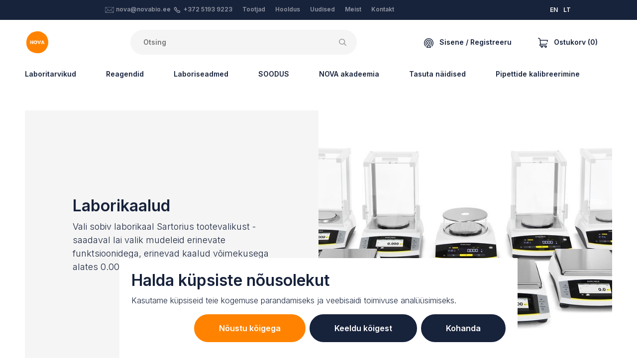

--- FILE ---
content_type: text/html; charset=UTF-8
request_url: https://novabio.ee/product-overview/laboratory-balances
body_size: 48565
content:

<!DOCTYPE html>
<html lang="et">
<head>
    <meta content="IE=edge" http-equiv="X-UA-Compatible">
    <meta charset="utf-8" />
    <title>NOVA</title>
    <meta content="width=device-width, initial-scale=1.0, maximum-scale=1.0, user-scalable=no, viewport-fit=cover"
        name="viewport">
    <link href="https://fonts.googleapis.com/css2?family=Inter:wght@300;600&display=swap" rel="stylesheet">

    <!-- Facebook Meta Tags -->
    <meta property="og:title" content="NOVA">
    <meta property="og:site_name" content="NOVA">
    <meta property="og:url" content="https://novabio.ee/product-overview/laboratory-balances">

    <meta property="og:description"
        content="NOVA is a team of product, application and service specialists experienced in different fields of life sciences. We are local sales and service partner for instruments and consumables used in laboratories and industrial processes in Estonia, Latvia, Lithuania and Finland.">
    <meta property="og:type" content="website">
    
    <script>!function(){var e=document,t=e.createElement("script");if(!("noModule"in t)&&"onbeforeload"in t){var n=!1;e.addEventListener("beforeload",function(e){if(e.target===t)n=!0;else if(!e.target.hasAttribute("nomodule")||!n)return;e.preventDefault()},!0),t.type="module",t.src=".",e.head.appendChild(t),t.remove()}}();</script>
    <script type="module" src="https://novabio.ee/dist/js/app.d31d747c790f325d4b62.js"></script>
<script src="https://novabio.ee/dist/js/app.es5.86c7c96d8de32c2913ce.js" nomodule></script>
    <link href="https://novabio.ee/dist/css/app.86c7c96d8de32c2913ce.css" rel="stylesheet">

        <meta name="facebook-domain-verification" content="vnouffiq2jm1zlhiduj3hyzigir46s" />
    
     
    <!-- Google Tag Manager -->
    <script>
        (function (w, d, s, l, i) {
            w[l] = w[l] || [];
            w[l].push({ 'gtm.start': new Date().getTime(), event: 'gtm.js' });
            var f = d.getElementsByTagName(s)[0],
                j = d.createElement(s),
                dl = l != 'dataLayer' ? '&l=' + l : '';
            j.async = true;
            j.src = 'https://www.googletagmanager.com/gtm.js?id=' + i + dl;
            f.parentNode.insertBefore(j, f);
        })(window, document, 'script', 'dataLayer', 'GTM-W76T47L');

        window.dataLayer = window.dataLayer || [];

        function gtag() {
            dataLayer.push(arguments);
        }
        gtag('consent', 'default', {
            'ad_storage': 'denied',
            'ad_user_data': 'denied',
            'ad_personalization': 'denied',
            'analytics_storage': 'denied'        });
    </script>
    
    <!-- End Google Tag Manager -->
    <script type="application/javascript">
    /**
     * Event: view_item
     */
    
    
    

    

    

    /**
     * Event: sign_up
     */
    document.eventSignUp = function (e) {
        gtag("event", "sign_up", {
            method: "email"
        });
    }


    /**
     * Event: login
     */
    document.eventLogin = function (e) {
        gtag("event", "login", {
            method: "email"
        });
    }


    /**
     * Event: lead
     */
    document.eventLead = function (e) {
        gtag("event", "generate_lead", {
            currency: "EUR",
            value: 0
        });
    }
</script></head>

<body class="ltr">

        <div class="cookie-banner fixed-bottom" style="display:none">
        <div class="inner p-4 bg-white mx-auto">
            <h2>Halda küpsiste nõusolekut<br /></h2>
<p>Kasutame küpsiseid teie kogemuse parandamiseks ja veebisaidi toimivuse analüüsimiseks.<br /></p>
            <form>
                <div class="advanced" style="display:none">
                    <div class="d-flex flex-column mb-2">
                                                    <div class="d-flex flex-column flex-md-row py-3 align-items-md-center justify-content-between border-bottom">
                                <label class="formField styledCheckbox mr-2 mb-md-0">
                                    <input type="checkbox" value="session" disabled  checked/>
                                    <span>
                                        Vajalikud küpsised
                                    </span>
                                </label>
                                <span>Need küpsised on vajalikud veebisaidi põhilise funktsionaalsuse tagamiseks ja neid ei saa keelata.</span>
                            </div>
                                                    <div class="d-flex flex-column flex-md-row py-3 align-items-md-center justify-content-between border-bottom">
                                <label class="formField styledCheckbox mr-2 mb-md-0">
                                    <input type="checkbox" value="statistics"   checked/>
                                    <span>
                                        Analüütikaküpsised
                                    </span>
                                </label>
                                <span>Need küpsised aitavad meil mõista, kuidas külastajad meie veebisaidiga suhtlevad.</span>
                            </div>
                                                    <div class="d-flex flex-column flex-md-row py-3 align-items-md-center justify-content-between ">
                                <label class="formField styledCheckbox mr-2 mb-md-0">
                                    <input type="checkbox" value="marketing"   checked/>
                                    <span>
                                        Turundusküpsised
                                    </span>
                                </label>
                                <span>Neid küpsiseid kasutatakse reklaamide isikupärastamiseks ja tegevuse jälgimiseks erinevatel saitidel.</span>
                            </div>
                                            </div>
                    <div class="d-flex justify-content-end">
                        <button type="button" class="button button-sec px-5 mr-2 js-back">Tagasi</button>
                        <input type="submit" value="Salvesta" class="button px-5">
                    </div>
                </div>
                <div class="basic">
                    <div class="d-flex flex-column flex-sm-row justify-content-end">
                        <button type="button" class="button button-sec mb-2 mb-px-0 mr-sm-2 px-sm-5 js-accept">Nõustu kõigega</button>
                        <button type="button" class="button mb-2 mb-px-0 px-sm-5 mr-sm-2 js-deny">Keeldu kõigest</button>
                        <button type="button" class="button mb-2 mb-px-0 px-sm-5 js-customize">Kohanda</button>
                    </div>
                </div>
            </form>
        </div>
    </div>

    <!-- Google Tag Manager (noscript) -->
    <noscript>
        <iframe src="https://www.googletagmanager.com/ns.html?id=GTM-W76T47L" height="0" width="0"
            style="display:none;visibility:hidden"></iframe>
    </noscript>
    <!-- End Google Tag Manager (noscript) -->
    
    
																																																																																																																																																																																																																																																																																																																																																																																																																																																																																																																																																																																																																																																																																																																																																																																																																																																																																																																																																																																																																																																																																																																																																																																																																																																																																				

            
        
<section class="authModal" id="loginModal">
    <div class="authModal_content">
        <button class="authModal_close" type="button">×</button>
        <div class="authModal_body authModal_body-login">
            <form action="#loginModal" method="post" accept-charset="UTF-8" data-captcha-error="Palun kinnitage captcha">
                <input type="hidden" name="CRAFT_CSRF_TOKEN" value="kMInGr-G9V3sqMAh4h-EumdlGxLtVqI-ja9pStSPwJ0olv0iQzEfHN_0b3iH_6MwlfqsUpRT8e4sUSlDpzD6Xd2dWAnh7LfwQqfMQTJ3bnM=">
                <input type="hidden" name="action" value="recaptcha/recaptcha/verify-submission">
                <input type="hidden" name="verified-action" value="users/login">
                <h5 class="authModal_heading">Logi sisse</h5>

                                
                <div class="ajaxForm_inputs">
                    <div class="textInput authModal_field">
                        <input type="text" name="loginName" id="loginModal_email" class="textInput_input" value="" required="required">
                        <label for="loginModal_email" class="textInput_label">Email</label>
                    </div>
                    <p class="textInput authModal_field">
                        <input type="password" name="password" id="loginModal_pw" class="textInput_input" required="required">
                        <label for="loginModal_pw" class="textInput_label">Parool</label>
                        
                    <div class="g-recaptcha" id="gRecaptchaContainer" data-siteKey="6LdWCIYqAAAAAEyRiGmrv3NwVBItg7gudurPSnoX" ></div>
                    <input type="submit" value="Logi sisse" class="button button-block authModal_field js-loginSubmit"/>
                </div>
                <div class="ajaxForm_success">
                    <div class="ajaxForm_success_icon">
                                              <svg width="48" height="48" viewBox="0 0 48 48" fill="none" xmlns="http://www.w3.org/2000/svg">
<path d="M36.9601 12.8979C36.4266 12.5046 35.7586 12.3395 35.1033 12.4389C34.448 12.5383 33.859 12.8941 33.4661 13.4279L21.6181 29.5079L14.0841 23.4799C13.0036 22.6522 11.4596 22.8401 10.6092 23.9028C9.75871 24.9655 9.91374 26.513 10.9581 27.3859L20.5241 35.0379C21.0581 35.4556 21.7376 35.6411 22.4097 35.5527C23.0819 35.4643 23.6903 35.1094 24.0981 34.5679L37.4981 16.3939C37.8907 15.8591 38.0545 15.1901 37.9536 14.5344C37.8527 13.8787 37.4953 13.29 36.9601 12.8979Z" fill="#17223B"/>
<path fill-rule="evenodd" clip-rule="evenodd" d="M0 24C0 10.7452 10.7452 0 24 0C37.2489 0.0143297 47.9857 10.7511 48 24C48 37.2548 37.2548 48 24 48C10.7452 48 0 37.2548 0 24ZM4 24C4 35.0457 12.9543 44 24 44C35.0407 43.9879 43.9879 35.0407 44 24C44 12.9543 35.0457 4 24 4C12.9543 4 4 12.9543 4 24Z" fill="#17223B"/>
</svg>

  
                    </div>
                    Teie konto on edukalt kinnitatud.
                                                        </div>
            </form>
            <footer class="authModal_links">
                <a href="#forgotPasswordModal">Unustasid salasõna?</a>
                <a href="#registerModal">Loo uus konto</a>
            </footer>
        </div>
    </div>
</section>

<section class="authModal" id="forgotPasswordModal">
    <div class="authModal_content">
        <button class="authModal_close" type="button">×</button>
        <div class="authModal_body authModal_body-login">
            <form action="#forgotPasswordModal" method="POST" class="ajaxForm" data-captcha-error="Palun kinnitage captcha">
                <input type="hidden" name="CRAFT_CSRF_TOKEN" value="kMInGr-G9V3sqMAh4h-EumdlGxLtVqI-ja9pStSPwJ0olv0iQzEfHN_0b3iH_6MwlfqsUpRT8e4sUSlDpzD6Xd2dWAnh7LfwQqfMQTJ3bnM=">
                <input type="hidden" name="action" value="recaptcha/recaptcha/verify-submission">
                <input type="hidden" name="verified-action" value="users/send-password-reset-email">
                <input type="hidden" name="redirect" value="5616339b548e12a2443326ccf63b538164056bdc74b967ec6c994fb26eb4587b?result=ok">
                <div class="ajaxForm_inputs">
                    <h5 class="authModal_heading">Salasõna taastamine</h5>

                    
                    <p class="textInput authModal_field">
                        <input type="text" name="loginName" id="passwordRecoveryModal_email" class="textInput_input" value="" required>
                        <label for="passwordRecoveryModal_email" class="textInput_label">Email</label>
                    </p>
                    <div class="g-recaptcha" id="gRecaptchaContainer" data-siteKey="6LdWCIYqAAAAAEyRiGmrv3NwVBItg7gudurPSnoX" ></div>
                    <input type="submit" value="Saada" class="button button-block authModal_field">
                </div>
                <div class="ajaxForm_success">
                    <div class="ajaxForm_success_icon">
                                              <svg width="48" height="48" viewBox="0 0 48 48" fill="none" xmlns="http://www.w3.org/2000/svg">
<path d="M36.9601 12.8979C36.4266 12.5046 35.7586 12.3395 35.1033 12.4389C34.448 12.5383 33.859 12.8941 33.4661 13.4279L21.6181 29.5079L14.0841 23.4799C13.0036 22.6522 11.4596 22.8401 10.6092 23.9028C9.75871 24.9655 9.91374 26.513 10.9581 27.3859L20.5241 35.0379C21.0581 35.4556 21.7376 35.6411 22.4097 35.5527C23.0819 35.4643 23.6903 35.1094 24.0981 34.5679L37.4981 16.3939C37.8907 15.8591 38.0545 15.1901 37.9536 14.5344C37.8527 13.8787 37.4953 13.29 36.9601 12.8979Z" fill="#17223B"/>
<path fill-rule="evenodd" clip-rule="evenodd" d="M0 24C0 10.7452 10.7452 0 24 0C37.2489 0.0143297 47.9857 10.7511 48 24C48 37.2548 37.2548 48 24 48C10.7452 48 0 37.2548 0 24ZM4 24C4 35.0457 12.9543 44 24 44C35.0407 43.9879 43.9879 35.0407 44 24C44 12.9543 35.0457 4 24 4C12.9543 4 4 12.9543 4 24Z" fill="#17223B"/>
</svg>

  
                    </div>
                    password_resetted<br/>
                    reminder_sent
                </div>
            </form>

            <footer class="authModal_links">
                <a href="#loginModal">Logi sisse</a>
                <a href="#registerModal">Loo uus konto</a>
            </footer>
        </div>
    </div>
</section>

<section class="authModal" id="registerModal">
    <div class="authModal_content">
        <button class="authModal_close" type="button">×</button>
        <div class="authModal_body authModal_body-register">
            <div class="registerModal_form">
                <h5>Loo uus konto</h5>
                <div class="cartFormNav">
                    <a class="cartFormNav_link cartFormNav_link-active js-registerModal-link" href="?tab=business#registerModal">Äriklient</a>
                    <a class="cartFormNav_link js-registerModal-link" href="?personal#registerModal">Isiklik</a>
                </div>

                
                                
                <form method="post" action="?tab=business#registerModal" class="registerModal_tab registerModal_tab-active js-checkTerms" accept-charset="UTF-8" data-target="#registerTerms" data-targeterror="#registerTermsError" data-captcha-error="Palun kinnitage captcha">
                    <input type="hidden" name="CRAFT_CSRF_TOKEN" value="kMInGr-G9V3sqMAh4h-EumdlGxLtVqI-ja9pStSPwJ0olv0iQzEfHN_0b3iH_6MwlfqsUpRT8e4sUSlDpzD6Xd2dWAnh7LfwQqfMQTJ3bnM=">
                    <input type="hidden" name="action" value="recaptcha/recaptcha/verify-submission">
                    <input type="hidden" name="verified-action" value="users/save-user">
                    <input type="hidden" name="redirect" value="6524c082b77e3863390f429d1a1f4756fa58ccbf17f3989f9d74a58c73f5c7f0?registerSuccess=true#loginModal">
                    <input type="hidden" name="fields[accountType]" value="business">
                    <div class="textInput authModal_field">
                        <input type="text" name="fields[companyName]" id="registerModal_company_companyName" class="textInput_input" required="required"/>
                        <label for="registerModal_company_companyName" class="textInput_label">Ettevõtte nimi</label>
                        
                    </div>
                    <div class="textInput authModal_field">
                        <input type="text" name="fullName" id="registerModal_company_fullName" class="textInput_input" required="required"/>
                        <label for="registerModal_company_fullName" class="textInput_label">Teie täisnimi</label>
                        
                    </div>
                    <div class="textInput authModal_field">
                        <input type="email" name="email" id="registerModal_company_email" class="textInput_input" required="required">
                        <label for="registerModal_company_email" class="textInput_label">Email</label>
                        
                    </div>
                    <div class="textInput authModal_field">
                        <input type="password" name="password" id="registerModal_company_password" class="textInput_input" required="required"/>
                        <label for="registerModal_company_password" class="textInput_label">Parool</label>
                        
                    </div>
                    <div class="textInput authModal_field">
                        <select name="fields[userLanguage]" id="registerModal_person_language" class="textInput_input js-userLanguageField" required="required">
                            <option value="en">Inglise keel</option>
                            <option value="et">Eesti keel</option>
                            <option value="lt">Leedu keel</option>
                        </select>
                        <label for="registerModal_person_language" class="textInput_label">Keel</label>
                        
                    </div>
                    <label class="styledCheckbox authModal_field">
                        <input type="checkbox" value="1" name="terms" id="registerTerms" />
                        <span>
                            <span>Olen nõus Nova tingimustega <a href="/terms-and-conditions" target="_blank">kasutustingimustega</a></span>
                        </span>
                        <p class="formError" id="registerTermsError">Peate jätkamiseks nõustuma tingimustega</p>
                    </label>
                    <p><div class="g-recaptcha" id="gRecaptchaContainer" data-siteKey="6LdWCIYqAAAAAEyRiGmrv3NwVBItg7gudurPSnoX" ></div></p>
                    <input type="submit" value="Loo" class="button button-block js-signupSubmit"/>
                </form>
                <form method="post" action="?tab=personal#registerModal" class="registerModal_tab js-checkTerms" accept-charset="UTF-8" data-target="#registerTermsPersonal" data-targeterror="#registerTermsErrorPersonal" data-captcha-error="Palun kinnitage captcha">
                    <input type="hidden" name="CRAFT_CSRF_TOKEN" value="kMInGr-G9V3sqMAh4h-EumdlGxLtVqI-ja9pStSPwJ0olv0iQzEfHN_0b3iH_6MwlfqsUpRT8e4sUSlDpzD6Xd2dWAnh7LfwQqfMQTJ3bnM=">
                    <input type="hidden" name="action" value="recaptcha/recaptcha/verify-submission">
                    <input type="hidden" name="verified-action" value="users/save-user">
                    <input type="hidden" name="redirect" value="6524c082b77e3863390f429d1a1f4756fa58ccbf17f3989f9d74a58c73f5c7f0?registerSuccess=true#loginModal">
                    <input type="hidden" name="fields[accountType]" value="personal">
                    <div class="textInput authModal_field">
                        <input type="text" name="fullName" id="registerModal_company_fullName" class="textInput_input" required="required"/>
                        <label for="registerModal_company_fullName" class="textInput_label">Teie täisnimi</label>
                        
                    </div>
                    <div class="textInput authModal_field">
                        <input type="email" name="email" id="registerModal_person_email" class="textInput_input" required="required">
                        <label for="registerModal_person_email" class="textInput_label">Email</label>
                    </div>
                    <div class="textInput authModal_field">
                        <input type="password" name="password" id="registerModal_person_password" class="textInput_input" required="required"/>
                        <label for="registerModal_person_password" class="textInput_label">Parool</label>
                    </div>
                    <div class="textInput authModal_field">
                        <select name="fields[userLanguage]" id="registerModal_person_language" class="textInput_input js-userLanguageField" required="required">
                            <option value="en">Inglise keel</option>
                            <option value="et">Eesti keel</option>
                            <option value="lt">Leedu keel</option>
                        </select>
                        <label for="registerModal_person_language" class="textInput_label">Keel</label>
                    </div>
                    <label class="styledCheckbox authModal_field">
                        <input type="checkbox" name="terms" value="1" id="registerTermsPersonal" />
                        <span>
                            <span>Olen nõus Nova tingimustega <a href="/terms-and-conditions" target="_blank">kasutustingimustega</a></span>
                        </span>
                        <p class="formError" id="registerTermsErrorPersonal">Peate jätkamiseks nõustuma tingimustega</p>
                    </label>
                    <p><div class="g-recaptcha" id="gRecaptchaContainer" data-siteKey="6LdWCIYqAAAAAEyRiGmrv3NwVBItg7gudurPSnoX" ></div></p>
                    <input type="submit" value="Loo" class="button button-block js-signupSubmit"/>
                </form>
                <footer class="authModal_links authModal_links-vertical">
                    Kas teil on juba konto?
                    <a href="#loginModal">Logi Sisse</a>
                </footer>
            </div>
            <div class="registerModal_benefits">
                <h5>Registreeru kohe ja saa lisahüvesid:</h5>
                <ul class="checkList">
                    <li>Personaalsed hinnad</li>
                    <li>Kohaletoimetamise jälgimine</li>
                    <li>Eeltäidetud ja kiire tellimine</li>
                    <li>Tellimuste ajalugu ja kiire taasostmine</li>
                    <li>Täpne toote laoseis</li>
                </ul>
            </div>
        </div>
    </div>
</section>
    
    
<section class="minicart js-minicart" id="minicart">
	<div class="minicart_content">
		<div class="minicart_mobileHeader">
			                      <svg width="20" height="20" viewBox="0 0 20 20" xmlns="http://www.w3.org/2000/svg">
<path d="M19.825 4.54625C19.6766 4.36375 19.4539 4.25781 19.2188 4.25781H5.06781L5.00984 3.72531L5.00777 3.7082C4.73043 1.59422 2.9134 0 0.78125 0C0.349766 0 0 0.349766 0 0.78125C0 1.21273 0.349766 1.5625 0.78125 1.5625C2.12914 1.5625 3.27824 2.56832 3.4575 3.90344L4.38613 12.4347C3.57402 12.8033 3.00781 13.622 3.00781 14.5703C3.00781 14.5768 3.00789 14.5834 3.00805 14.5898C3.00789 14.5963 3.00781 14.6029 3.00781 14.6094C3.00781 15.9017 4.05922 16.9531 5.35156 16.9531H5.66945C5.59 17.1861 5.54688 17.4357 5.54688 17.6953C5.54688 18.9661 6.58074 20 7.85156 20C9.12239 20 10.1563 18.9661 10.1563 17.6953C10.1563 17.4357 10.1131 17.1861 10.0337 16.9531H13.4039C13.3244 17.1861 13.2813 17.4357 13.2813 17.6953C13.2813 18.9661 14.3152 20 15.586 20C16.8568 20 17.8907 18.9661 17.8907 17.6953C17.8907 16.4245 16.8568 15.3906 15.586 15.3906H5.35156C4.92078 15.3906 4.57031 15.0402 4.57031 14.6094C4.57031 14.6029 4.57024 14.5963 4.57008 14.5898C4.57024 14.5834 4.57031 14.5768 4.57031 14.5703C4.57031 14.1395 4.92078 13.7891 5.35156 13.7891H15.3254C16.7123 13.7891 17.985 12.931 18.5679 11.603C18.7413 11.208 18.5616 10.7471 18.1665 10.5737C17.7714 10.4003 17.3106 10.58 17.1371 10.975C16.8086 11.7236 16.0805 12.2266 15.3254 12.2266H5.9352L5.23789 5.82031H18.2577L17.8755 7.65297C17.7874 8.07535 18.0584 8.48918 18.4807 8.57727C18.5345 8.58852 18.5882 8.59391 18.6411 8.59391C19.0032 8.59391 19.3282 8.34063 19.405 7.97203L19.9835 5.19859C20.0316 4.96836 19.9733 4.72875 19.825 4.54625ZM15.5859 16.9531C15.9952 16.9531 16.3281 17.2861 16.3281 17.6953C16.3281 18.1046 15.9952 18.4375 15.5859 18.4375C15.1767 18.4375 14.8438 18.1046 14.8438 17.6953C14.8438 17.2861 15.1767 16.9531 15.5859 16.9531ZM7.85156 16.9531C8.26082 16.9531 8.59375 17.2861 8.59375 17.6953C8.59375 18.1046 8.26082 18.4375 7.85156 18.4375C7.44231 18.4375 7.10938 18.1046 7.10938 17.6953C7.10938 17.2861 7.44231 16.9531 7.85156 16.9531Z"/>
</svg>

  
			<h5 class="minicart_mobileHeaderTitle">Cart</h5>
		</div>
		<form id="commerce-cart" method="post" action="" class="minicart_form">
			<input type="hidden" name="cartUpdatedNotice" value="Ostukorv on uuendatud.">
			<input type="hidden" name="CRAFT_CSRF_TOKEN" value="kMInGr-G9V3sqMAh4h-EumdlGxLtVqI-ja9pStSPwJ0olv0iQzEfHN_0b3iH_6MwlfqsUpRT8e4sUSlDpzD6Xd2dWAnh7LfwQqfMQTJ3bnM=">
			<input type="hidden" name="redirect" value="5ebba03885b4ebdb2f3045eb13d507e70699288542a0a50e33c824344704718dshop/cart">
			<input type="hidden" name="action" value="commerce/cart/update-cart">
			<div class="minicart_body">
				<button class="minicart_close" type="button">×</button>
				<section class="minicart_top">
											<div>
							<div class="media-body">
								<h3>Teie ostukorv on tühi, lisage tooteid.</h3>
								See on suurepärane võimalus täita ostukorv millegi tõeliselt erilisega!
							</div>
						</div>
									</section>

				<section class="minicart_fixedFooter">
					<div>
						<div class="minicart_footerBlock">
							<p class="minicart_footerText">Eeldatav saatmisaeg</p>
							<p class="minicart_footerText">0,00 €</p>
						</div>
						<div class="minicart_footerBlockContainer">
							<button class="minicart_footerBlock minicart_footerBlock-promo js-cartPromoButton">
								<p class="minicart_footerText">Kasuta oma sooduskoodi</p>
								<div>                      <svg width="14" height="9" viewBox="0 0 14 9" xmlns="http://www.w3.org/2000/svg">
<path d="M1.5801 0.32666L0.400099 1.50666L7.0001 8.10666L13.6001 1.50666L12.4201 0.32666L7.0001 5.74666L1.5801 0.32666Z"/>
</svg>

  </div>
							</button>

							<div class="cart_summaryPromoInput js-cartPromoCode" >
								<div class="textInput formField">
									<input name="couponCode" class="textInput_input js-cartPromoInput" value="" type="text" id="cart-promo-code"/>
									<label class="textInput_label" for="cart-promo-code">Sooduskood</label>
																	</div>
								<input class="button button-sec button-sm formField" type="submit" value="Rakenda"/>
							</div>
						</div>

						<div class="minicart_footerBlock">
							<p class="minicart_footerText minicart_footerText-small">
							</p>
							<h3 class="minicart_price">Kokku:
								0,00 €</h3>
						</div>
					</div>
					<div>
						<div class="row">
							<div class="col-md  order-md-12 minicart_buttonContainer">
								<a href="/shop/checkout/addresses" class="button button-sec minicart_footerButton">Alusta tellimuse esitamist</a>
							</div>
							<div class="col-md minicart_buttonContainer">
								<a href="/shop/cart" class="button button-pale minicart_footerButton">Vaata ostukorvi</a>
							</div>
						</div>
					</div>
				</section>
			</div>
		</form>
	</div>
</section>

        
<div class="topBar">
  <div class="container">
    <div class="headerLayout">
      <div class="headerLayout_first">
              </div>
      <div class="headerLayout_middle">
        <div class="topBar_middle">
          <div class="topBar_col">
                                              <svg id="Layer_1" class="svg-email" style="enable-background: new 0 0 100.354 100.352;" version="1.1" viewBox="0 0 100.354 100.352" xml:space="preserve" xmlns="http://www.w3.org/2000/svg" xmlns:xlink="http://www.w3.org/1999/xlink"><path d="M93.09,76.224c0.047-0.145,0.079-0.298,0.079-0.459V22.638c0-0.162-0.032-0.316-0.08-0.462  c-0.007-0.02-0.011-0.04-0.019-0.06c-0.064-0.171-0.158-0.325-0.276-0.46c-0.008-0.009-0.009-0.02-0.017-0.029  c-0.005-0.005-0.011-0.007-0.016-0.012c-0.126-0.134-0.275-0.242-0.442-0.323c-0.013-0.006-0.023-0.014-0.036-0.02  c-0.158-0.071-0.33-0.111-0.511-0.123c-0.018-0.001-0.035-0.005-0.053-0.005c-0.017-0.001-0.032-0.005-0.049-0.005H8.465  c-0.017,0-0.033,0.004-0.05,0.005c-0.016,0.001-0.032,0.004-0.048,0.005c-0.183,0.012-0.358,0.053-0.518,0.125  c-0.01,0.004-0.018,0.011-0.028,0.015c-0.17,0.081-0.321,0.191-0.448,0.327c-0.005,0.005-0.011,0.006-0.016,0.011  c-0.008,0.008-0.009,0.019-0.017,0.028c-0.118,0.135-0.213,0.29-0.277,0.461c-0.008,0.02-0.012,0.04-0.019,0.061  c-0.048,0.146-0.08,0.3-0.08,0.462v53.128c0,0.164,0.033,0.32,0.082,0.468c0.007,0.02,0.011,0.039,0.018,0.059  c0.065,0.172,0.161,0.327,0.28,0.462c0.007,0.008,0.009,0.018,0.016,0.026c0.006,0.007,0.014,0.011,0.021,0.018  c0.049,0.051,0.103,0.096,0.159,0.14c0.025,0.019,0.047,0.042,0.073,0.06c0.066,0.046,0.137,0.083,0.21,0.117  c0.018,0.008,0.034,0.021,0.052,0.028c0.181,0.077,0.38,0.121,0.589,0.121h83.204c0.209,0,0.408-0.043,0.589-0.121  c0.028-0.012,0.054-0.03,0.081-0.044c0.062-0.031,0.124-0.063,0.181-0.102c0.03-0.021,0.057-0.048,0.086-0.071  c0.051-0.041,0.101-0.082,0.145-0.129c0.008-0.008,0.017-0.014,0.025-0.022c0.008-0.009,0.01-0.021,0.018-0.03  c0.117-0.134,0.211-0.288,0.275-0.458C93.078,76.267,93.083,76.246,93.09,76.224z M9.965,26.04l25.247,23.061L9.965,72.346V26.04z   M61.711,47.971c-0.104,0.068-0.214,0.125-0.301,0.221c-0.033,0.036-0.044,0.083-0.073,0.121l-11.27,10.294L12.331,24.138h75.472  L61.711,47.971z M37.436,51.132l11.619,10.613c0.287,0.262,0.649,0.393,1.012,0.393s0.725-0.131,1.011-0.393l11.475-10.481  l25.243,23.002H12.309L37.436,51.132z M64.778,49.232L90.169,26.04v46.33L64.778,49.232z"/></svg>
  
              <a href="mailto:nova@novabio.ee">nova@novabio.ee</a>
                                              <svg id="svg4" class="svg-phone" width="12.74322" height="12.744693" xmlns:dc="http://purl.org/dc/elements/1.1/" xmlns:cc="http://creativecommons.org/ns#" xmlns:rdf="http://www.w3.org/1999/02/22-rdf-syntax-ns#" xmlns:svg="http://www.w3.org/2000/svg" xmlns="http://www.w3.org/2000/svg" version="1.1" viewBox="0 0 12.74322 12.744693">
  <metadata
     id="metadata10">
    <rdf:RDF>
      <cc:Work
         rdf:about="">
        <dc:format>image/svg+xml</dc:format>
        <dc:type
           rdf:resource="http://purl.org/dc/dcmitype/StillImage" />
        <dc:title></dc:title>
      </cc:Work>
    </rdf:RDF>
  </metadata>
  <defs
     id="defs8" />
  <path
     id="path2"
     d="M 2.5984764,0 C 2.1690809,0 1.7402934,0.16132127 1.4168358,0.48437498 L 1.0281639,0.87109378 C -0.13416529,2.0336892 -0.33461482,3.8589511 0.54769511,5.2460938 a 0.750075,0.750075 0 0 0 0.00977,0.013672 l 0.00391,0.00586 a 0.750075,0.750075 0 0 0 0.00195,0.00391 C 2.4036899,7.9938875 4.7495248,10.340658 7.4734814,12.181645 a 0.750075,0.750075 0 0 0 0.023437,0.01563 c 5.658e-4,3.6e-4 0.00139,-3.61e-4 0.00195,0 1.3867915,0.881804 3.2109226,0.681654 4.3730466,-0.480469 l 0.386719,-0.386718 c 0.646055,-0.646953 0.646174,-1.7183416 0,-2.3652347 L 10.627773,7.3339844 c -0.646915,-0.6460353 -1.7163902,-0.646083 -2.363281,0 a 0.750075,0.750075 0 0 0 -0.00195,0.00195 c -0.032375,0.032415 -0.075285,0.048828 -0.1210938,0.048828 -0.045827,0 -0.088738,-0.016431 -0.1210937,-0.048828 l -2.609375,-2.609375 v -0.00195 c -0.071391,-0.072991 -0.071391,-0.1691965 0,-0.2421875 v -0.00195 C 5.7238541,4.1672687 5.9012107,3.7415753 5.9012108,3.2988282 c 0,-0.4433736 -0.1765392,-0.8683261 -0.4902344,-1.1816407 L 3.7820701,0.48437498 a 0.750075,0.750075 0 0 0 -0.00195,0 C 3.4566593,0.16132127 3.0278719,0 2.5984764,0 Z M 2.4754295,1.546875 c 0.073805,-0.073713 0.1722891,-0.073713 0.2460937,0 l 1.6289063,1.6308594 c 0.032425,0.032386 0.050781,0.075267 0.050781,0.1210938 0,0.045808 -0.018367,0.088719 -0.050781,0.1210937 a 0.750075,0.750075 0 0 0 0,0.00195 c -0.6461075,0.6469153 -0.6461075,1.716366 0,2.3632813 l 2.609375,2.609375 c 0.3133246,0.3137233 0.7382671,0.4902343 1.1816406,0.4902343 0.4424885,10e-8 0.8684926,-0.175746 1.1816407,-0.4882812 0.073829,-0.073737 0.1722082,-0.073785 0.2460932,0 l 1.628907,1.6289057 c 0.07362,0.07371 0.07374,0.170294 0,0.244141 L 10.811367,10.65625 C 10.140918,11.326698 9.1060172,11.439101 8.3055076,10.93164 5.7462654,9.2002742 3.5417469,6.9954806 1.811367,4.4355469 1.3060806,3.6355833 1.4200352,2.6036314 2.0887108,1.9335938 v -0.00195 z"/>
</svg>

  
              <a href="tel:+372 5193 9223">+372 5193 9223</a>
          </div>
          <div class="topBar_col">
            <ul  class="topBar_menu"><li  class="topBar_menuItem"><a  class="topBar_menuLink" href="/manufacturers">Tootjad</a></li><li  class="topBar_menuItem"><a  class="topBar_menuLink" href="https://novabio.ee/maintenance">Hooldus</a></li><li  class="topBar_menuItem"><a  class="topBar_menuLink" href="/news">Uudised</a></li><li  class="topBar_menuItem"><a  class="topBar_menuLink" href="https://novabio.ee/about">Meist</a></li><li  class="topBar_menuItem"><a  class="topBar_menuLink" href="https://novabio.ee/contact">Kontakt</a></li></ul>
          </div>
        </div>
      </div>
      <div class="headerLayout_end">
      </div>
      <div class="headerLayout_end">
          <div class="topBar_lang ml-4">
                                          
                                                                    
                                                                                                                                                                    
                                                      
                                    
                                                      
                                                                                                        
                                                                                                                                                                    
                                                      
                                    
                                                      
                                                          <a class="mr-2" href="https://en.novabio.ee/product-overview/laboratory-balances">EN</a>
                                                                                      
                                                                                                                                                                    
                                                      
                                    
                                                      
                                                          <a class="mr-2" href="https://novabio.lt/product-overview/laboratory-balances">LT</a>
                                          </div>
      </div>    
    </div>
  </div>
</div>
    
<div class="mainHeader">
  <div class="container">
    <div class="headerLayout">
      <div class="headerLayout_first">
        <a href="#" class="mainHeader_mobileNavButton js-mobileMenuToggle">
                                          <svg class="svg-navigation-menu" width="24" height="24" viewBox="0 0 24 24" fill="none" xmlns="http://www.w3.org/2000/svg">
<path d="M0.5 3.5C0.5 2.94772 0.947715 2.5 1.5 2.5H22.5C23.0523 2.5 23.5 2.94772 23.5 3.5V4.5C23.5 5.05228 23.0523 5.5 22.5 5.5H1.5C0.947715 5.5 0.5 5.05228 0.5 4.5V3.5Z" />
<path d="M0.5 11.5C0.5 10.9477 0.947715 10.5 1.5 10.5H22.5C23.0523 10.5 23.5 10.9477 23.5 11.5V12.5C23.5 13.0523 23.0523 13.5 22.5 13.5H1.5C0.947715 13.5 0.5 13.0523 0.5 12.5V11.5Z" />
<path d="M0.5 19.5C0.5 18.9477 0.947715 18.5 1.5 18.5H22.5C23.0523 18.5 23.5 18.9477 23.5 19.5V20.5C23.5 21.0523 23.0523 21.5 22.5 21.5H1.5C0.947715 21.5 0.5 21.0523 0.5 20.5V19.5Z" />
</svg>

  
        </a>

        <a href="https://novabio.ee/" class="mainHeader_logo">
          <img src="/uploads/logo_transparent_background-50x50.png" alt="Eesti keel">
        </a>
      </div>
      <div class="headerLayout_middle">
        

<div class="js-searchField searchField" id="searchField">
  <form action="/search" method="get">
    <input name="q" type="text" placeholder="Otsing" class="searchField_input js-searchDropdown" autocomplete="off">
    <button class="searchField_button js-searchSubmit" type="submit" form="searchField" value="Otsi">
                                      <svg id="svg6" class="svg-search" width="14.843913" height="14.843867" xmlns:dc="http://purl.org/dc/elements/1.1/" xmlns:cc="http://creativecommons.org/ns#" xmlns:rdf="http://www.w3.org/1999/02/22-rdf-syntax-ns#" xmlns:svg="http://www.w3.org/2000/svg" xmlns="http://www.w3.org/2000/svg" version="1.1" viewBox="0 0 14.843913 14.843867">
  <defs
     id="defs10" />
  <path
     id="path2"
     d="M 6.1035629,1.5255106e-6 C 5.3085994,5.6462551e-4 4.5023299,0.15665773 3.7266098,0.48632973 0.62373003,1.8050172 -0.83230567,5.4107521 0.48637543,8.5136733 1.8050759,11.616511 5.4108026,13.070695 8.513719,11.751954 c 0.501516,-0.213132 0.954522,-0.491732 1.365234,-0.8125 l 3.673829,3.673829 a 0.750075,0.750075 0 1 0 1.060547,-1.060547 L 10.941453,9.8808613 c 1.319242,-1.697775 1.710524,-4.0413421 0.8125,-6.1542972 C 10.764976,1.399393 8.488453,-0.00168757 6.1035629,1.5255106e-6 Z M 6.1133329,1.4960953 c 1.8010095,-0.00549 3.5085935,1.0488174 4.2597651,2.8164062 0.745,1.7529079 0.329448,3.6950588 -0.9003906,4.9882818 a 0.750075,0.750075 0 0 0 -0.134765,0.125 C 8.9391394,9.8128543 8.4716004,10.14194 7.9277864,10.373048 5.5709378,11.374707 2.8688542,10.284497 1.8672348,7.9277363 0.86561583,5.570877 1.955747,2.8688014 4.3125472,1.8671891 4.9017471,1.616786 5.512992,1.4979269 6.1133285,1.4960953 Z"/>
</svg>

  
    </button>
    <div class="searchResults js-searchResults">
      <div class="js-searchLoader loadingIndicator">
                              <svg width="16" height="20" viewBox="0 0 16 20" fill="none" xmlns="http://www.w3.org/2000/svg">
<path fill-rule="evenodd" clip-rule="evenodd" d="M15.084 18.3333H14.2507V15.4167C14.2493 13.1807 13.0544 11.1155 11.1165 10C13.055 8.88516 14.2502 6.81957 14.2507 4.58333V1.66667H15.084C15.5442 1.66667 15.9173 1.29357 15.9173 0.833333C15.9173 0.373096 15.5442 0 15.084 0H0.917318C0.45708 0 0.0839844 0.373096 0.0839844 0.833333C0.0839844 1.29357 0.45708 1.66667 0.917318 1.66667H1.75065V4.58333C1.75111 6.81957 2.94629 8.88516 4.88482 10C2.94692 11.1155 1.75197 13.1807 1.75065 15.4167V18.3333H0.917318C0.45708 18.3333 0.0839844 18.7064 0.0839844 19.1667C0.0839844 19.6269 0.45708 20 0.917318 20H15.084C15.5442 20 15.9173 19.6269 15.9173 19.1667C15.9173 18.7064 15.5442 18.3333 15.084 18.3333ZM3.41732 15.4167C3.41898 14.1217 3.96768 12.8877 4.92808 12.0191C5.88848 11.1504 7.17118 10.7279 8.45982 10.8558C10.8487 11.161 12.6255 13.2146 12.584 15.6225V17.9167C12.584 18.1468 12.3974 18.3333 12.1673 18.3333H3.83398C3.60387 18.3333 3.41732 18.1468 3.41732 17.9167V15.4167ZM12.1673 1.66667H3.83398C3.60387 1.66667 3.41732 1.85321 3.41732 2.08333V4.58333C3.41848 5.87853 3.967 7.11291 4.9275 7.98181C5.88799 8.85072 7.17098 9.2732 8.45982 9.145C10.8483 8.84029 12.625 6.78745 12.584 4.38V2.08333C12.584 1.85321 12.3974 1.66667 12.1673 1.66667Z" />
<path d="M8.00112 8.02168C9.20943 7.97735 10.3013 7.28878 10.862 6.21751C10.9368 6.08854 10.937 5.9294 10.8626 5.80022C10.7881 5.67104 10.6502 5.59151 10.5011 5.59168H5.50112C5.35201 5.59151 5.21417 5.67104 5.13968 5.80022C5.0652 5.9294 5.06543 6.08854 5.14029 6.21751C5.70096 7.28878 6.79281 7.97735 8.00112 8.02168Z" />
<path d="M8.6232 12.9916C8.46038 12.8204 8.23446 12.7235 7.9982 12.7235C7.76194 12.7235 7.53602 12.8204 7.3732 12.9916L4.60403 16.1141C4.3869 16.3593 4.3335 16.7089 4.46754 17.0077C4.60158 17.3065 4.89821 17.4991 5.2257 17.5H10.774C11.102 17.4997 11.3993 17.3071 11.5337 17.0079C11.668 16.7087 11.6143 16.3585 11.3965 16.1133L8.6232 12.9916Z"/>
</svg>

  
      </div>
    </div>
  </form>
</div>
      </div>
      <div class="headerLayout_end" style="z-index: 102;">
        <a href="/account"  class="js-accountOpen" >
                                          <svg id="svg10" class="svg-signal" width="18.990829" height="18.994141" xmlns:dc="http://purl.org/dc/elements/1.1/" xmlns:cc="http://creativecommons.org/ns#" xmlns:rdf="http://www.w3.org/1999/02/22-rdf-syntax-ns#" xmlns:svg="http://www.w3.org/2000/svg" xmlns="http://www.w3.org/2000/svg" viewBox="0 0 18.990829 18.994141" version="1.1">
  <metadata
     id="metadata16">
    <rdf:RDF>
      <cc:Work
         rdf:about="">
        <dc:format>image/svg+xml</dc:format>
        <dc:type
           rdf:resource="http://purl.org/dc/dcmitype/StillImage" />
        <dc:title></dc:title>
      </cc:Work>
    </rdf:RDF>
  </metadata>
  <defs
     id="defs14" />
  <path
     id="path2"
     d="M 9.4960938 0 C 7.0633111 1.4000002e-007 4.6311318 0.92557067 2.7792969 2.7773438 C -0.92437582 6.480894 -0.92607524 12.509072 2.7773438 16.212891 A 0.75130096 0.75130096 0 1 0 3.8398438 15.150391 C 0.70960077 12.01981 0.70939047 6.9682403 3.8398438 3.8378906 C 6.970294 0.70754484 12.021852 0.70753985 15.152344 3.8378906 C 18.282738 6.9682383 18.282557 12.019812 15.152344 15.150391 A 0.75130096 0.75130096 0 1 0 16.214844 16.212891 C 19.918231 12.50907 19.916497 6.480896 16.212891 2.7773438 C 14.361037 0.92557317 11.928877 -1.4999998e-007 9.4960938 0 z M 9.4960938 3.1230469 C 7.8630153 3.123047 6.2299381 3.744677 4.9882812 4.9863281 C 2.5049824 7.4696157 2.5050132 11.51855 4.9882812 14.001953 A 0.750075 0.750075 0 1 0 6.0488281 12.941406 C 4.1387361 11.031209 4.138747 7.9569474 6.0488281 6.046875 C 7.9589145 4.1367972 11.033272 4.1367972 12.943359 6.046875 C 14.853447 7.9569464 14.853471 11.031206 12.943359 12.941406 A 0.750075 0.750075 0 1 0 14.003906 14.001953 C 16.487194 11.518553 16.487218 7.4696167 14.003906 4.9863281 C 12.76225 3.744677 11.129173 3.1230469 9.4960938 3.1230469 z M 9.4960938 6.2441406 C 7.7100525 6.2441406 6.2460938 7.7080993 6.2460938 9.4941406 C 6.2460938 11.280175 7.7100488 12.744141 9.4960938 12.744141 C 11.282132 12.744141 12.746094 11.280179 12.746094 9.4941406 C 12.746094 7.7080957 11.282128 6.2441406 9.4960938 6.2441406 z M 9.4960938 7.7441406 C 10.47146 7.7441406 11.246094 8.5187655 11.246094 9.4941406 C 11.246094 10.469503 10.471456 11.244141 9.4960938 11.244141 C 8.5207186 11.244141 7.7460938 10.469507 7.7460938 9.4941406 C 7.7460938 8.5187619 8.520715 7.7441406 9.4960938 7.7441406 z M 9.4960938 13.744141 C 7.0197019 13.744141 4.9960938 15.767718 4.9960938 18.244141 A 0.750075 0.750075 0 0 0 5.7460938 18.994141 L 13.246094 18.994141 A 0.750075 0.750075 0 0 0 13.996094 18.244141 C 13.996094 15.767725 11.97251 13.744141 9.4960938 13.744141 z M 9.4960938 15.244141 C 10.867948 15.244141 11.825443 16.244361 12.1875 17.494141 L 6.8046875 17.494141 C 7.1667529 16.244363 8.1242694 15.244141 9.4960938 15.244141 z "/>
</svg>

  
          <span class="mainHeader_buttonLabel">
                          Sisene / Registreeru
                      </span>
        </a>
                  <div class="myAccountModal">
            <section class="myAccountModal_body">
              <button class="myAccountModal_close js-accountClose" type="button">×</button>
              <h5>Logi sisse või registreeru</h5>
              <a href="#loginModal" class="button button-block js-accountClose">Logi sisse</a>
              <a href="#registerModal" class="button button-sec-gray button-block js-accountClose">Loo konto</a>
            </section>
            <footer class="myAccountModal_footer">
              <h5>
                Registreeru kohe ja saa lisahüvesid: </h5>
              <ul class="checkList">
                <li>Personaalsed hinnad</li>
                <li>Kohaletoimetamise jälgimine</li>
                <li>Eeltäidetud ja kiire tellimine</li>
                <li>Tellimuste ajalugu ja kiire taasostmine</li>
                <li>Täpne toote laoseis</li>
              </ul>
            </footer>
          </div>
              </div>
      <div class="headerLayout_end">
        <a href="#minicart" class="js-openMiniCart">
                                          <svg class="svg-cart" width="20" height="20" viewBox="0 0 20 20" xmlns="http://www.w3.org/2000/svg">
<path d="M19.825 4.54625C19.6766 4.36375 19.4539 4.25781 19.2188 4.25781H5.06781L5.00984 3.72531L5.00777 3.7082C4.73043 1.59422 2.9134 0 0.78125 0C0.349766 0 0 0.349766 0 0.78125C0 1.21273 0.349766 1.5625 0.78125 1.5625C2.12914 1.5625 3.27824 2.56832 3.4575 3.90344L4.38613 12.4347C3.57402 12.8033 3.00781 13.622 3.00781 14.5703C3.00781 14.5768 3.00789 14.5834 3.00805 14.5898C3.00789 14.5963 3.00781 14.6029 3.00781 14.6094C3.00781 15.9017 4.05922 16.9531 5.35156 16.9531H5.66945C5.59 17.1861 5.54688 17.4357 5.54688 17.6953C5.54688 18.9661 6.58074 20 7.85156 20C9.12239 20 10.1563 18.9661 10.1563 17.6953C10.1563 17.4357 10.1131 17.1861 10.0337 16.9531H13.4039C13.3244 17.1861 13.2813 17.4357 13.2813 17.6953C13.2813 18.9661 14.3152 20 15.586 20C16.8568 20 17.8907 18.9661 17.8907 17.6953C17.8907 16.4245 16.8568 15.3906 15.586 15.3906H5.35156C4.92078 15.3906 4.57031 15.0402 4.57031 14.6094C4.57031 14.6029 4.57024 14.5963 4.57008 14.5898C4.57024 14.5834 4.57031 14.5768 4.57031 14.5703C4.57031 14.1395 4.92078 13.7891 5.35156 13.7891H15.3254C16.7123 13.7891 17.985 12.931 18.5679 11.603C18.7413 11.208 18.5616 10.7471 18.1665 10.5737C17.7714 10.4003 17.3106 10.58 17.1371 10.975C16.8086 11.7236 16.0805 12.2266 15.3254 12.2266H5.9352L5.23789 5.82031H18.2577L17.8755 7.65297C17.7874 8.07535 18.0584 8.48918 18.4807 8.57727C18.5345 8.58852 18.5882 8.59391 18.6411 8.59391C19.0032 8.59391 19.3282 8.34063 19.405 7.97203L19.9835 5.19859C20.0316 4.96836 19.9733 4.72875 19.825 4.54625ZM15.5859 16.9531C15.9952 16.9531 16.3281 17.2861 16.3281 17.6953C16.3281 18.1046 15.9952 18.4375 15.5859 18.4375C15.1767 18.4375 14.8438 18.1046 14.8438 17.6953C14.8438 17.2861 15.1767 16.9531 15.5859 16.9531ZM7.85156 16.9531C8.26082 16.9531 8.59375 17.2861 8.59375 17.6953C8.59375 18.1046 8.26082 18.4375 7.85156 18.4375C7.44231 18.4375 7.10938 18.1046 7.10938 17.6953C7.10938 17.2861 7.44231 16.9531 7.85156 16.9531Z"/>
</svg>

  
          <span class="mainHeader_buttonLabel js-headerCartButtonText">
						Ostukorv
						(0)
					</span>
        </a>

                
        
                                
          
        
                                
                                  <a class="headerLayout_lang mr-2 ml-2" href="https://en.novabio.ee/product-overview/laboratory-balances">EN</a>
          
        
                                
                                  <a class="headerLayout_lang mr-2 ml-2" href="https://novabio.lt/product-overview/laboratory-balances">LT</a>
          
              </div>
    </div>
    <div class="mainHeader_menu">

      

<div class="mainMenu js-mainMenu">
  <ul class="mainMenu_menu">
            
  <li class="mainMenu_item">
    <a href="https://novabio.ee/product-overview/consumables"       class="mainMenu_link js-mainMenu_dropdownToggle "
       data-menu-item-id="1507">
      Laboritarvikud
    </a>

          <div class="mainMenu_itemTriangleContainer">
        <div class="mainMenu_itemTriangle js-mainMenu_itemTriangle"></div>
      </div>
      </li>


            
  <li class="mainMenu_item">
    <a href="https://novabio.ee/product-overview/reagents"       class="mainMenu_link js-mainMenu_dropdownToggle "
       data-menu-item-id="1641">
      Reagendid
    </a>

          <div class="mainMenu_itemTriangleContainer">
        <div class="mainMenu_itemTriangle js-mainMenu_itemTriangle"></div>
      </div>
      </li>


            
  <li class="mainMenu_item">
    <a href="https://novabio.ee/product-overview/instruments"       class="mainMenu_link js-mainMenu_dropdownToggle "
       data-menu-item-id="1655">
      Laboriseadmed
    </a>

          <div class="mainMenu_itemTriangleContainer">
        <div class="mainMenu_itemTriangle js-mainMenu_itemTriangle"></div>
      </div>
      </li>


            
  <li class="mainMenu_item">
    <a href="https://novabio.ee/shop/products/sale"       class="mainMenu_link  "
       data-menu-item-id="36187">
      SOODUS
    </a>

      </li>


            
  <li class="mainMenu_item">
    <a href="https://novabio.ee/product-overview/education-hub"       class="mainMenu_link  "
       data-menu-item-id="37740">
      NOVA akadeemia
    </a>

      </li>


            
  <li class="mainMenu_item">
    <a href="https://novabio.ee/shop/products/free-samples"       class="mainMenu_link  "
       data-menu-item-id="48272">
      Tasuta näidised
    </a>

      </li>


            
  <li class="mainMenu_item">
    <a href="https://novabio.ee/product-overview/calibration"       class="mainMenu_link  "
       data-menu-item-id="58012">
      Pipettide kalibreerimine
    </a>

      </li>


      </ul>
                  <div class="row mainMenu_submenuContainer no-gutters js-mainMenu_dropdown"
           data-menu-dropdown-id="1507">
        <div class="col-md-4 mainMenu_col">
          <ul class="mainMenu_menu mainMenu_menu-second">
                            
  <li class="mainMenu_item">
    <a href="https://novabio.ee/product-overview/bioprocess-products"       class="mainMenu_link js-mainMenu_submenuDropdownToggle mainMenu_link-hasDescendants"
       data-submenu-item-id="1508">
      Biotootmise tarvikud                                 <svg class="svg-arrow-forward" width="14" height="9" viewBox="0 0 14 9" xmlns="http://www.w3.org/2000/svg">
<path d="M1.5801 0.32666L0.400099 1.50666L7.0001 8.10666L13.6001 1.50666L12.4201 0.32666L7.0001 5.74666L1.5801 0.32666Z"/>
</svg>

      </a>
  </li>

                            
  <li class="mainMenu_item">
    <a href="https://novabio.ee/product-overview/lab-filtration-purification"       class="mainMenu_link js-mainMenu_submenuDropdownToggle mainMenu_link-hasDescendants"
       data-submenu-item-id="1625">
      Filtreerimine ja puhastus                                 <svg class="svg-arrow-forward" width="14" height="9" viewBox="0 0 14 9" xmlns="http://www.w3.org/2000/svg">
<path d="M1.5801 0.32666L0.400099 1.50666L7.0001 8.10666L13.6001 1.50666L12.4201 0.32666L7.0001 5.74666L1.5801 0.32666Z"/>
</svg>

      </a>
  </li>

                            
  <li class="mainMenu_item">
    <a href="https://novabio.ee/product-overview/cryo-products"       class="mainMenu_link js-mainMenu_submenuDropdownToggle mainMenu_link-hasDescendants"
       data-submenu-item-id="1624">
      Krüotooted                                 <svg class="svg-arrow-forward" width="14" height="9" viewBox="0 0 14 9" xmlns="http://www.w3.org/2000/svg">
<path d="M1.5801 0.32666L0.400099 1.50666L7.0001 8.10666L13.6001 1.50666L12.4201 0.32666L7.0001 5.74666L1.5801 0.32666Z"/>
</svg>

      </a>
  </li>

                            
  <li class="mainMenu_item">
    <a href="https://novabio.ee/product-overview/microbiology"       class="mainMenu_link js-mainMenu_submenuDropdownToggle mainMenu_link-hasDescendants"
       data-submenu-item-id="1627">
      Mikrobioloogia                                 <svg class="svg-arrow-forward" width="14" height="9" viewBox="0 0 14 9" xmlns="http://www.w3.org/2000/svg">
<path d="M1.5801 0.32666L0.400099 1.50666L7.0001 8.10666L13.6001 1.50666L12.4201 0.32666L7.0001 5.74666L1.5801 0.32666Z"/>
</svg>

      </a>
  </li>

                            
  <li class="mainMenu_item">
    <a href="https://novabio.ee/product-overview/microplates"       class="mainMenu_link js-mainMenu_submenuDropdownToggle mainMenu_link-hasDescendants"
       data-submenu-item-id="1628">
      Mikroplaadid                                 <svg class="svg-arrow-forward" width="14" height="9" viewBox="0 0 14 9" xmlns="http://www.w3.org/2000/svg">
<path d="M1.5801 0.32666L0.400099 1.50666L7.0001 8.10666L13.6001 1.50666L12.4201 0.32666L7.0001 5.74666L1.5801 0.32666Z"/>
</svg>

      </a>
  </li>

                            
  <li class="mainMenu_item">
    <a href="https://novabio.ee/shop/products/molecular-biology"       class="mainMenu_link js-mainMenu_submenuDropdownToggle mainMenu_link-hasDescendants"
       data-submenu-item-id="52468">
      Molekulaarbioloogia, PCR                                 <svg class="svg-arrow-forward" width="14" height="9" viewBox="0 0 14 9" xmlns="http://www.w3.org/2000/svg">
<path d="M1.5801 0.32666L0.400099 1.50666L7.0001 8.10666L13.6001 1.50666L12.4201 0.32666L7.0001 5.74666L1.5801 0.32666Z"/>
</svg>

      </a>
  </li>

                            
  <li class="mainMenu_item">
    <a href="https://novabio.ee/product-overview/pipetting"       class="mainMenu_link js-mainMenu_submenuDropdownToggle mainMenu_link-hasDescendants"
       data-submenu-item-id="1631">
      Pipeteerimine                                 <svg class="svg-arrow-forward" width="14" height="9" viewBox="0 0 14 9" xmlns="http://www.w3.org/2000/svg">
<path d="M1.5801 0.32666L0.400099 1.50666L7.0001 8.10666L13.6001 1.50666L12.4201 0.32666L7.0001 5.74666L1.5801 0.32666Z"/>
</svg>

      </a>
  </li>

                            
  <li class="mainMenu_item">
    <a href="https://novabio.ee/product-overview/cell-and-tissue-culture"       class="mainMenu_link js-mainMenu_submenuDropdownToggle mainMenu_link-hasDescendants"
       data-submenu-item-id="1623">
      Raku- ja koekultuur                                 <svg class="svg-arrow-forward" width="14" height="9" viewBox="0 0 14 9" xmlns="http://www.w3.org/2000/svg">
<path d="M1.5801 0.32666L0.400099 1.50666L7.0001 8.10666L13.6001 1.50666L12.4201 0.32666L7.0001 5.74666L1.5801 0.32666Z"/>
</svg>

      </a>
  </li>

                            
  <li class="mainMenu_item">
    <a href="https://novabio.ee/product-overview/tubes"       class="mainMenu_link js-mainMenu_submenuDropdownToggle mainMenu_link-hasDescendants"
       data-submenu-item-id="1638">
      Tuubid, topsid, konteinerid, viaalid                                 <svg class="svg-arrow-forward" width="14" height="9" viewBox="0 0 14 9" xmlns="http://www.w3.org/2000/svg">
<path d="M1.5801 0.32666L0.400099 1.50666L7.0001 8.10666L13.6001 1.50666L12.4201 0.32666L7.0001 5.74666L1.5801 0.32666Z"/>
</svg>

      </a>
  </li>

                            
  <li class="mainMenu_item">
    <a href="https://novabio.ee/shop/products/swabs"       class="mainMenu_link js-mainMenu_submenuDropdownToggle"
       data-submenu-item-id="1635">
      Vatitampoonid     </a>
  </li>

                            
  <li class="mainMenu_item">
    <a href="https://novabio.ee/shop/products/various-consumables"       class="mainMenu_link js-mainMenu_submenuDropdownToggle"
       data-submenu-item-id="37279">
      Üldised tarvikud     </a>
  </li>

                      </ul>
        </div>
        <div class="col-md-4 mainMenu_col">
                                  <ul class="mainMenu_menu mainMenu_menu-third js-mainMenu_submenuDropdown"
                data-submenu-dropdown-id="1508">
                                
  <li class="mainMenu_item">
    <a href="https://novabio.ee/product-overview/process-filtration" class="mainMenu_link  js-mainMenu_subsubmenuDropdownToggle mainMenu_link-hasDescendants" data-submenu-item-id="1510">
      Filtreerimine                                 <svg class="svg-arrow-forward" width="14" height="9" viewBox="0 0 14 9" xmlns="http://www.w3.org/2000/svg">
<path d="M1.5801 0.32666L0.400099 1.50666L7.0001 8.10666L13.6001 1.50666L12.4201 0.32666L7.0001 5.74666L1.5801 0.32666Z"/>
</svg>

      </a>
  </li>

                                
  <li class="mainMenu_item">
    <a href="https://novabio.ee/product-overview/final-filling" class="mainMenu_link  js-mainMenu_subsubmenuDropdownToggle" data-submenu-item-id="40096">
      Final Filling     </a>
  </li>

                                
  <li class="mainMenu_item">
    <a href="https://novabio.ee/product-overview/flexact-modular-single-use-automated-solutions" class="mainMenu_link  js-mainMenu_subsubmenuDropdownToggle" data-submenu-item-id="40075">
      Flexact® Modular | Single-use Automated Solutions     </a>
  </li>

                                
  <li class="mainMenu_item">
    <a href="https://novabio.ee/product-overview/inoculation-preparation" class="mainMenu_link  js-mainMenu_subsubmenuDropdownToggle mainMenu_link-hasDescendants" data-submenu-item-id="1514">
      Inokulatsiooni ettevalmistus                                 <svg class="svg-arrow-forward" width="14" height="9" viewBox="0 0 14 9" xmlns="http://www.w3.org/2000/svg">
<path d="M1.5801 0.32666L0.400099 1.50666L7.0001 8.10666L13.6001 1.50666L12.4201 0.32666L7.0001 5.74666L1.5801 0.32666Z"/>
</svg>

      </a>
  </li>

                                
  <li class="mainMenu_item">
    <a href="https://novabio.ee/product-overview/freeze-thaw" class="mainMenu_link  js-mainMenu_subsubmenuDropdownToggle" data-submenu-item-id="2719">
      Külmutamine &amp; sulatamine     </a>
  </li>

                                
  <li class="mainMenu_item">
    <a href="https://novabio.ee/product-overview/liquid-storage-shipping" class="mainMenu_link  js-mainMenu_subsubmenuDropdownToggle" data-submenu-item-id="1512">
      Vedelike hoiustamine ja transport     </a>
  </li>

                                
  <li class="mainMenu_item">
    <a href="https://novabio.ee/product-overview/mixing" class="mainMenu_link  js-mainMenu_subsubmenuDropdownToggle mainMenu_link-hasDescendants" data-submenu-item-id="1513">
      Segamine                                 <svg class="svg-arrow-forward" width="14" height="9" viewBox="0 0 14 9" xmlns="http://www.w3.org/2000/svg">
<path d="M1.5801 0.32666L0.400099 1.50666L7.0001 8.10666L13.6001 1.50666L12.4201 0.32666L7.0001 5.74666L1.5801 0.32666Z"/>
</svg>

      </a>
  </li>

                                
  <li class="mainMenu_item">
    <a href="https://novabio.ee/product-overview/sterility-testing" class="mainMenu_link  js-mainMenu_subsubmenuDropdownToggle mainMenu_link-hasDescendants" data-submenu-item-id="2720">
      Steriilsustestimine                                 <svg class="svg-arrow-forward" width="14" height="9" viewBox="0 0 14 9" xmlns="http://www.w3.org/2000/svg">
<path d="M1.5801 0.32666L0.400099 1.50666L7.0001 8.10666L13.6001 1.50666L12.4201 0.32666L7.0001 5.74666L1.5801 0.32666Z"/>
</svg>

      </a>
  </li>

                                
  <li class="mainMenu_item">
    <a href="https://novabio.ee/product-overview/process-chromatography" class="mainMenu_link  js-mainMenu_subsubmenuDropdownToggle" data-submenu-item-id="1515">
      Kromatograafia     </a>
  </li>

                                
  <li class="mainMenu_item">
    <a href="https://novabio.ee/product-overview/transferring-sampling" class="mainMenu_link  js-mainMenu_subsubmenuDropdownToggle mainMenu_link-hasDescendants" data-submenu-item-id="2721">
      Vedelike ülekandmine, voolikud, tubingud                                 <svg class="svg-arrow-forward" width="14" height="9" viewBox="0 0 14 9" xmlns="http://www.w3.org/2000/svg">
<path d="M1.5801 0.32666L0.400099 1.50666L7.0001 8.10666L13.6001 1.50666L12.4201 0.32666L7.0001 5.74666L1.5801 0.32666Z"/>
</svg>

      </a>
  </li>

                          </ul>
                                  <ul class="mainMenu_menu mainMenu_menu-third js-mainMenu_submenuDropdown"
                data-submenu-dropdown-id="1625">
                                
  <li class="mainMenu_item">
    <a href="https://novabio.ee/product-overview/basic-filtration" class="mainMenu_link  js-mainMenu_subsubmenuDropdownToggle mainMenu_link-hasDescendants" data-submenu-item-id="1846">
      Baasfiltreerimine                                 <svg class="svg-arrow-forward" width="14" height="9" viewBox="0 0 14 9" xmlns="http://www.w3.org/2000/svg">
<path d="M1.5801 0.32666L0.400099 1.50666L7.0001 8.10666L13.6001 1.50666L12.4201 0.32666L7.0001 5.74666L1.5801 0.32666Z"/>
</svg>

      </a>
  </li>

                                
  <li class="mainMenu_item">
    <a href="https://novabio.ee/product-overview/filtration-devices" class="mainMenu_link  js-mainMenu_subsubmenuDropdownToggle mainMenu_link-hasDescendants" data-submenu-item-id="1845">
      Filtreerimisseadmed                                 <svg class="svg-arrow-forward" width="14" height="9" viewBox="0 0 14 9" xmlns="http://www.w3.org/2000/svg">
<path d="M1.5801 0.32666L0.400099 1.50666L7.0001 8.10666L13.6001 1.50666L12.4201 0.32666L7.0001 5.74666L1.5801 0.32666Z"/>
</svg>

      </a>
  </li>

                                
  <li class="mainMenu_item">
    <a href="https://novabio.ee/product-overview/membrane-chromatography" class="mainMenu_link  js-mainMenu_subsubmenuDropdownToggle mainMenu_link-hasDescendants" data-submenu-item-id="1859">
      Membraankromatograafia                                 <svg class="svg-arrow-forward" width="14" height="9" viewBox="0 0 14 9" xmlns="http://www.w3.org/2000/svg">
<path d="M1.5801 0.32666L0.400099 1.50666L7.0001 8.10666L13.6001 1.50666L12.4201 0.32666L7.0001 5.74666L1.5801 0.32666Z"/>
</svg>

      </a>
  </li>

                                
  <li class="mainMenu_item">
    <a href="https://novabio.ee/shop/products/süstlafiltrid" class="mainMenu_link  js-mainMenu_subsubmenuDropdownToggle" data-submenu-item-id="1844">
      Süstlafiltrid     </a>
  </li>

                                
  <li class="mainMenu_item">
    <a href="https://novabio.ee/product-overview/ultrafiltration-devices" class="mainMenu_link  js-mainMenu_subsubmenuDropdownToggle mainMenu_link-hasDescendants" data-submenu-item-id="1847">
      Ultrafiltreerimisseadmed                                 <svg class="svg-arrow-forward" width="14" height="9" viewBox="0 0 14 9" xmlns="http://www.w3.org/2000/svg">
<path d="M1.5801 0.32666L0.400099 1.50666L7.0001 8.10666L13.6001 1.50666L12.4201 0.32666L7.0001 5.74666L1.5801 0.32666Z"/>
</svg>

      </a>
  </li>

                          </ul>
                                  <ul class="mainMenu_menu mainMenu_menu-third js-mainMenu_submenuDropdown"
                data-submenu-dropdown-id="1624">
                                
  <li class="mainMenu_item">
    <a href="https://novabio.ee/shop/products/ice-buckets" class="mainMenu_link  js-mainMenu_subsubmenuDropdownToggle" data-submenu-item-id="1835">
      Jäänõud     </a>
  </li>

                                
  <li class="mainMenu_item">
    <a href="https://novabio.ee/shop/products/ice-free-temperature-holders" class="mainMenu_link  js-mainMenu_subsubmenuDropdownToggle" data-submenu-item-id="1833">
      Jäävabad temperatuurihoidjad     </a>
  </li>

                                
  <li class="mainMenu_item">
    <a href="https://novabio.ee/shop/products/cell-freezing-systems" class="mainMenu_link  js-mainMenu_subsubmenuDropdownToggle" data-submenu-item-id="1834">
      Rakkude külmutussüsteemid     </a>
  </li>

                                
  <li class="mainMenu_item">
    <a href="https://novabio.ee/shop/products/category-67877" class="mainMenu_link  js-mainMenu_subsubmenuDropdownToggle mainMenu_link-hasDescendants" data-submenu-item-id="67837">
      Cryo Bio System™ külmutuskõrred, tuubid ja tarvikud                                 <svg class="svg-arrow-forward" width="14" height="9" viewBox="0 0 14 9" xmlns="http://www.w3.org/2000/svg">
<path d="M1.5801 0.32666L0.400099 1.50666L7.0001 8.10666L13.6001 1.50666L12.4201 0.32666L7.0001 5.74666L1.5801 0.32666Z"/>
</svg>

      </a>
  </li>

                                
  <li class="mainMenu_item">
    <a href="https://novabio.ee/shop/products/cryo-vials-and-accessories" class="mainMenu_link  js-mainMenu_subsubmenuDropdownToggle" data-submenu-item-id="1832">
      Krüoviaalid ja aksessuaarid     </a>
  </li>

                          </ul>
                                  <ul class="mainMenu_menu mainMenu_menu-third js-mainMenu_submenuDropdown"
                data-submenu-dropdown-id="1627">
                                
  <li class="mainMenu_item">
    <a href="https://novabio.ee/shop/products/autoclavable-bags" class="mainMenu_link  js-mainMenu_subsubmenuDropdownToggle" data-submenu-item-id="31231">
      Autoklaavikotid     </a>
  </li>

                                
  <li class="mainMenu_item">
    <a href="https://novabio.ee/shop/products/blender-bags" class="mainMenu_link  js-mainMenu_subsubmenuDropdownToggle" data-submenu-item-id="31438">
      Blenderi kotid     </a>
  </li>

                                
  <li class="mainMenu_item">
    <a href="https://novabio.ee/shop/products/bottles" class="mainMenu_link  js-mainMenu_subsubmenuDropdownToggle" data-submenu-item-id="29844">
      Pudelid     </a>
  </li>

                                
  <li class="mainMenu_item">
    <a href="https://novabio.ee/shop/products/inoculation-loops" class="mainMenu_link  js-mainMenu_subsubmenuDropdownToggle" data-submenu-item-id="1860">
      Külviaasad     </a>
  </li>

                                
  <li class="mainMenu_item">
    <a href="https://novabio.ee/shop/products/membrane-filters-1" class="mainMenu_link  js-mainMenu_subsubmenuDropdownToggle" data-submenu-item-id="1863">
      Membraanfiltrid     </a>
  </li>

                                
  <li class="mainMenu_item">
    <a href="https://novabio.ee/shop/products/mikroskoobiklaasid" class="mainMenu_link  js-mainMenu_subsubmenuDropdownToggle" data-submenu-item-id="45345">
      Mikroskoobiklaasid     </a>
  </li>

                                
  <li class="mainMenu_item">
    <a href="https://novabio.ee/shop/products/petri-dishes" class="mainMenu_link  js-mainMenu_subsubmenuDropdownToggle" data-submenu-item-id="1862">
      Petri tassid     </a>
  </li>

                                
  <li class="mainMenu_item">
    <a href="https://novabio.ee/shop/products/spatulas" class="mainMenu_link  js-mainMenu_subsubmenuDropdownToggle" data-submenu-item-id="1861">
      Spaatlid, L-spaatlid     </a>
  </li>

                          </ul>
                                  <ul class="mainMenu_menu mainMenu_menu-third js-mainMenu_submenuDropdown"
                data-submenu-dropdown-id="1628">
                                
  <li class="mainMenu_item">
    <a href="https://novabio.ee/shop/products/deepwell-plates-and-cluster-tubes" class="mainMenu_link  js-mainMenu_subsubmenuDropdownToggle" data-submenu-item-id="1866">
      DeepWell plaadid ja tuubid     </a>
  </li>

                                
  <li class="mainMenu_item">
    <a href="https://novabio.ee/shop/products/microplates" class="mainMenu_link  js-mainMenu_subsubmenuDropdownToggle" data-submenu-item-id="1867">
      Mikroplaadid     </a>
  </li>

                                
  <li class="mainMenu_item">
    <a href="https://novabio.ee/shop/products/microplate-accessories-mats-and-films" class="mainMenu_link  js-mainMenu_subsubmenuDropdownToggle" data-submenu-item-id="1865">
      Mikroplaatide aksessuaarid, matid ja kiled     </a>
  </li>

                          </ul>
                                  <ul class="mainMenu_menu mainMenu_menu-third js-mainMenu_submenuDropdown"
                data-submenu-dropdown-id="52468">
                                
  <li class="mainMenu_item">
    <a href="https://novabio.ee/product-overview/pcr-consumables" class="mainMenu_link  js-mainMenu_subsubmenuDropdownToggle mainMenu_link-hasDescendants" data-submenu-item-id="1630">
      PCR tarvikud                                 <svg class="svg-arrow-forward" width="14" height="9" viewBox="0 0 14 9" xmlns="http://www.w3.org/2000/svg">
<path d="M1.5801 0.32666L0.400099 1.50666L7.0001 8.10666L13.6001 1.50666L12.4201 0.32666L7.0001 5.74666L1.5801 0.32666Z"/>
</svg>

      </a>
  </li>

                                
  <li class="mainMenu_item">
    <a href="https://novabio.ee/shop/products/western-blot-consumables" class="mainMenu_link  js-mainMenu_subsubmenuDropdownToggle mainMenu_link-hasDescendants" data-submenu-item-id="52469">
      Western Blot tarvikud                                 <svg class="svg-arrow-forward" width="14" height="9" viewBox="0 0 14 9" xmlns="http://www.w3.org/2000/svg">
<path d="M1.5801 0.32666L0.400099 1.50666L7.0001 8.10666L13.6001 1.50666L12.4201 0.32666L7.0001 5.74666L1.5801 0.32666Z"/>
</svg>

      </a>
  </li>

                          </ul>
                                  <ul class="mainMenu_menu mainMenu_menu-third js-mainMenu_submenuDropdown"
                data-submenu-dropdown-id="1631">
                                
  <li class="mainMenu_item">
    <a href="https://novabio.ee/shop/products/pipet-tips" class="mainMenu_link  js-mainMenu_subsubmenuDropdownToggle" data-submenu-item-id="1875">
      Pipetiotsikud     </a>
  </li>

                                
  <li class="mainMenu_item">
    <a href="https://novabio.ee/shop/products/transfer-pipettes" class="mainMenu_link  js-mainMenu_subsubmenuDropdownToggle" data-submenu-item-id="1881">
      Pasteuri pipetid     </a>
  </li>

                                
  <li class="mainMenu_item">
    <a href="https://novabio.ee/shop/products/accessories" class="mainMenu_link  js-mainMenu_subsubmenuDropdownToggle" data-submenu-item-id="7089">
      Pipeteerimise tarvikud     </a>
  </li>

                                
  <li class="mainMenu_item">
    <a href="https://novabio.ee/shop/products/pipette-stands" class="mainMenu_link  js-mainMenu_subsubmenuDropdownToggle" data-submenu-item-id="1876">
      Pipetihoidjad     </a>
  </li>

                                
  <li class="mainMenu_item">
    <a href="https://novabio.ee/shop/products/reservoirs" class="mainMenu_link  js-mainMenu_subsubmenuDropdownToggle" data-submenu-item-id="1878">
      Reservuaarid     </a>
  </li>

                                
  <li class="mainMenu_item">
    <a href="https://novabio.ee/shop/products/robotic-tips" class="mainMenu_link  js-mainMenu_subsubmenuDropdownToggle" data-submenu-item-id="1879">
      Robotiotsikud     </a>
  </li>

                                
  <li class="mainMenu_item">
    <a href="https://novabio.ee/shop/products/safe-cone-filters" class="mainMenu_link  js-mainMenu_subsubmenuDropdownToggle" data-submenu-item-id="1880">
      Safe-Cone filtrid     </a>
  </li>

                          </ul>
                                  <ul class="mainMenu_menu mainMenu_menu-third js-mainMenu_submenuDropdown"
                data-submenu-dropdown-id="1623">
                                
  <li class="mainMenu_item">
    <a href="https://novabio.ee/product-overview/3d-cell-culture" class="mainMenu_link  js-mainMenu_subsubmenuDropdownToggle" data-submenu-item-id="1826">
      3D rakukultuurid     </a>
  </li>

                                
  <li class="mainMenu_item">
    <a href="https://novabio.ee/shop/products/erlenmeyer-flasks-and-caps-1" class="mainMenu_link  js-mainMenu_subsubmenuDropdownToggle" data-submenu-item-id="28723">
      Erlenmeyer kolvid ja korgid     </a>
  </li>

                                
  <li class="mainMenu_item">
    <a href="https://novabio.ee/shop/products/tc-flasks" class="mainMenu_link  js-mainMenu_subsubmenuDropdownToggle" data-submenu-item-id="1830">
      Koekultuuri flaskid     </a>
  </li>

                                
  <li class="mainMenu_item">
    <a href="https://novabio.ee/shop/products/tc-plates" class="mainMenu_link  js-mainMenu_subsubmenuDropdownToggle" data-submenu-item-id="1831">
      Koekultuuri plaadid     </a>
  </li>

                                
  <li class="mainMenu_item">
    <a href="https://novabio.ee/shop/products/tc-dishes" class="mainMenu_link  js-mainMenu_subsubmenuDropdownToggle" data-submenu-item-id="1829">
      Koekultuuri tassid     </a>
  </li>

                                
  <li class="mainMenu_item">
    <a href="https://novabio.ee/shop/products/bottles" class="mainMenu_link  js-mainMenu_subsubmenuDropdownToggle" data-submenu-item-id="29839">
      Pudelid     </a>
  </li>

                                
  <li class="mainMenu_item">
    <a href="https://novabio.ee/shop/products/cell-scraper-cell-lifter" class="mainMenu_link  js-mainMenu_subsubmenuDropdownToggle" data-submenu-item-id="1825">
      Rakukaabitsad, rakutõstjad, rakusõelad     </a>
  </li>

                                
  <li class="mainMenu_item">
    <a href="https://novabio.ee/shop/products/serological-pipettes" class="mainMenu_link  js-mainMenu_subsubmenuDropdownToggle" data-submenu-item-id="1828">
      Seroloogilised pipetid     </a>
  </li>

                          </ul>
                                  <ul class="mainMenu_menu mainMenu_menu-third js-mainMenu_submenuDropdown"
                data-submenu-dropdown-id="1638">
                                
  <li class="mainMenu_item">
    <a href="https://novabio.ee/shop/products/cryo-vials-and-accessories" class="mainMenu_link  js-mainMenu_subsubmenuDropdownToggle" data-submenu-item-id="1899">
      Krüoviaalid ja aksessuaarid     </a>
  </li>

                                
  <li class="mainMenu_item">
    <a href="https://novabio.ee/shop/products/centrifuge-tubes-and-microcentrifuge-tubes" class="mainMenu_link  js-mainMenu_subsubmenuDropdownToggle" data-submenu-item-id="1900">
      Mikro-, tsentrifuugi- ja säilitustuubid     </a>
  </li>

                                
  <li class="mainMenu_item">
    <a href="https://novabio.ee/shop/products/proovitopsid-ja-konteinerid" class="mainMenu_link  js-mainMenu_subsubmenuDropdownToggle" data-submenu-item-id="44436">
      Proovitopsid ja konteinerid     </a>
  </li>

                                
  <li class="mainMenu_item">
    <a href="https://novabio.ee/shop/products/scintillation-vials" class="mainMenu_link  js-mainMenu_subsubmenuDropdownToggle" data-submenu-item-id="2726">
      Stsintillatsiooniviaalid     </a>
  </li>

                                
  <li class="mainMenu_item">
    <a href="https://novabio.ee/shop/products/culture-tubes" class="mainMenu_link  js-mainMenu_subsubmenuDropdownToggle" data-submenu-item-id="1901">
      Testtuubid, katsutid     </a>
  </li>

                          </ul>
                                  <ul class="mainMenu_menu mainMenu_menu-third js-mainMenu_submenuDropdown"
                data-submenu-dropdown-id="1635">
                          </ul>
                                  <ul class="mainMenu_menu mainMenu_menu-third js-mainMenu_submenuDropdown"
                data-submenu-dropdown-id="37279">
                          </ul>
                  </div>
        <div class="col-md-4 mainMenu_col">
                                                              <ul class="mainMenu_menu mainMenu_menu-third js-mainMenu_subsubmenuDropdown" data-submenu-dropdown-id="1510">
                              
  <li class="mainMenu_item">
    <a href="https://novabio.ee/product-overview/prefiltration-sartoguard-sartoclean-sartopure" class="mainMenu_link">
      Eelfiltreerimine (Sartoguard, Sartoclean®, Sartopure®)
    </a>
  </li>

                              
  <li class="mainMenu_item">
    <a href="https://novabio.ee/product-overview/filter-holders-and-housings" class="mainMenu_link">
      Filtrite hoidjad ja ümbrised
    </a>
  </li>

                              
  <li class="mainMenu_item">
    <a href="https://novabio.ee/product-overview/filtration-of-cell-culture-media-sartopore-virosart" class="mainMenu_link">
      Koekultuurisöötmete filtreerimine (Sartopore®, Virosart®)
    </a>
  </li>

                              
  <li class="mainMenu_item">
    <a href="https://novabio.ee/product-overview/cell-harvesting-sartoclear-depth-filters" class="mainMenu_link">
      Rakkude kogumise filtrid (Sartoclear®)
    </a>
  </li>

                              
  <li class="mainMenu_item">
    <a href="https://novabio.ee/product-overview/sterile-filtration" class="mainMenu_link">
      Steriilne filtreerimine (SartoScale 25, Sartopore® Platinum, Sartopore® 2, Sartobran®, Sartolon, Maxicaps®)
    </a>
  </li>

                              
  <li class="mainMenu_item">
    <a href="https://novabio.ee/product-overview/tangential-flow-filtration" class="mainMenu_link">
      TFF
    </a>
  </li>

                              
  <li class="mainMenu_item">
    <a href="https://novabio.ee/product-overview/virus-filtration-virosart" class="mainMenu_link">
      Viiruste filtreerimine (Virosart®)
    </a>
  </li>

                              
  <li class="mainMenu_item">
    <a href="https://novabio.ee/product-overview/air-gas-filtration-sartopore-air-midisart-sartofluor-sartopure-ga" class="mainMenu_link">
      Õhk, gaasid (Sartopore® Air, Midisart®, Sartofluor®, Sartopure® GA)
    </a>
  </li>

                            </ul>
                                        <ul class="mainMenu_menu mainMenu_menu-third js-mainMenu_subsubmenuDropdown" data-submenu-dropdown-id="40096">
                            </ul>
                                        <ul class="mainMenu_menu mainMenu_menu-third js-mainMenu_subsubmenuDropdown" data-submenu-dropdown-id="40075">
                            </ul>
                                        <ul class="mainMenu_menu mainMenu_menu-third js-mainMenu_subsubmenuDropdown" data-submenu-dropdown-id="1514">
                              
  <li class="mainMenu_item">
    <a href="https://novabio.ee/shop/products/aseptic-bottle-closure-mycap" class="mainMenu_link">
      Aseptilised korgid MyCap
    </a>
  </li>

                              
  <li class="mainMenu_item">
    <a href="https://novabio.ee/shop/products/erlenmeyer-flasks-and-caps-1" class="mainMenu_link">
      Erlenmeyer kolvid ja korgid
    </a>
  </li>

                              
  <li class="mainMenu_item">
    <a href="https://novabio.ee/shop/products/microcarriers-1" class="mainMenu_link">
      Mikrokerad
    </a>
  </li>

                              
  <li class="mainMenu_item">
    <a href="https://novabio.ee/shop/products/roller-bottles-1" class="mainMenu_link">
      Rullpudelid
    </a>
  </li>

                              
  <li class="mainMenu_item">
    <a href="https://novabio.ee/shop/products/spinner-flasks-and-closures-1" class="mainMenu_link">
      Segamiskolvid ja korgid
    </a>
  </li>

                              
  <li class="mainMenu_item">
    <a href="https://novabio.ee/shop/products/stackable-cell-culture-1" class="mainMenu_link">
      Mitmekihilised koekultuuritassid
    </a>
  </li>

                              
  <li class="mainMenu_item">
    <a href="https://novabio.ee/shop/products/storage-bottles-1" class="mainMenu_link">
      Säilituspudelid
    </a>
  </li>

                            </ul>
                                        <ul class="mainMenu_menu mainMenu_menu-third js-mainMenu_subsubmenuDropdown" data-submenu-dropdown-id="2719">
                            </ul>
                                        <ul class="mainMenu_menu mainMenu_menu-third js-mainMenu_subsubmenuDropdown" data-submenu-dropdown-id="1512">
                            </ul>
                                        <ul class="mainMenu_menu mainMenu_menu-third js-mainMenu_subsubmenuDropdown" data-submenu-dropdown-id="1513">
                              
  <li class="mainMenu_item">
    <a href="https://novabio.ee/product-overview/mixing" class="mainMenu_link">
      Flexsafe® Pro Mixer Bag
    </a>
  </li>

                            </ul>
                                        <ul class="mainMenu_menu mainMenu_menu-third js-mainMenu_subsubmenuDropdown" data-submenu-dropdown-id="2720">
                              
  <li class="mainMenu_item">
    <a href="https://novabio.ee/product-overview/sterility-testing" class="mainMenu_link">
      Sterisart®
    </a>
  </li>

                            </ul>
                                        <ul class="mainMenu_menu mainMenu_menu-third js-mainMenu_subsubmenuDropdown" data-submenu-dropdown-id="1515">
                            </ul>
                                        <ul class="mainMenu_menu mainMenu_menu-third js-mainMenu_subsubmenuDropdown" data-submenu-dropdown-id="2721">
                              
  <li class="mainMenu_item">
    <a href="https://novabio.ee/product-overview/sanisure-tubing" class="mainMenu_link">
      SaniSure® Tubing
    </a>
  </li>

                              
  <li class="mainMenu_item">
    <a href="https://novabio.ee/product-overview/transferring-sampling" class="mainMenu_link">
      Transferring &amp; Sampling
    </a>
  </li>

                            </ul>
                                                                          <ul class="mainMenu_menu mainMenu_menu-third js-mainMenu_subsubmenuDropdown" data-submenu-dropdown-id="1846">
                              
  <li class="mainMenu_item">
    <a href="https://novabio.ee/shop/products/blotting" class="mainMenu_link">
      Blottimine
    </a>
  </li>

                              
  <li class="mainMenu_item">
    <a href="https://novabio.ee/shop/products/filter-papers" class="mainMenu_link">
      Filterpaberid
    </a>
  </li>

                              
  <li class="mainMenu_item">
    <a href="https://novabio.ee/shop/products/filtration-equipment" class="mainMenu_link">
      Filtreerimistarvikud
    </a>
  </li>

                              
  <li class="mainMenu_item">
    <a href="https://novabio.ee/shop/products/glass-quartz-microfibre" class="mainMenu_link">
      Klaas-mikrofiiberfiltrid
    </a>
  </li>

                              
  <li class="mainMenu_item">
    <a href="https://novabio.ee/shop/products/quartz-microfiber-filters" class="mainMenu_link">
      Kvartsist mikrofiiberfiltrid
    </a>
  </li>

                              
  <li class="mainMenu_item">
    <a href="https://novabio.ee/shop/products/membrane-filters-1" class="mainMenu_link">
      Membraanfiltrid
    </a>
  </li>

                              
  <li class="mainMenu_item">
    <a href="https://novabio.ee/shop/products/polycarbonate-track-etched-membrane-filters" class="mainMenu_link">
      Polükarbonaadist membraanfiltrid
    </a>
  </li>

                              
  <li class="mainMenu_item">
    <a href="https://novabio.ee/shop/products/süstlafiltrid" class="mainMenu_link">
      Süstlafiltrid
    </a>
  </li>

                            </ul>
                                        <ul class="mainMenu_menu mainMenu_menu-third js-mainMenu_subsubmenuDropdown" data-submenu-dropdown-id="1845">
                              
  <li class="mainMenu_item">
    <a href="https://novabio.ee/shop/products/pressure-filters" class="mainMenu_link">
      Survefiltrid
    </a>
  </li>

                              
  <li class="mainMenu_item">
    <a href="https://novabio.ee/shop/products/syringeless-filters" class="mainMenu_link">
      Süstlata filtrid (Claristep®)
    </a>
  </li>

                              
  <li class="mainMenu_item">
    <a href="https://novabio.ee/shop/products/vacuum-filters" class="mainMenu_link">
      Vaakumfiltrid
    </a>
  </li>

                            </ul>
                                        <ul class="mainMenu_menu mainMenu_menu-third js-mainMenu_subsubmenuDropdown" data-submenu-dropdown-id="1859">
                              
  <li class="mainMenu_item">
    <a href="https://novabio.ee/shop/products/capsules-scale-down-devices" class="mainMenu_link">
      Kapslid
    </a>
  </li>

                              
  <li class="mainMenu_item">
    <a href="https://novabio.ee/shop/products/chromatography-spin-columns" class="mainMenu_link">
      Kromatograafia tsentrifuugimiskolonnid
    </a>
  </li>

                              
  <li class="mainMenu_item">
    <a href="https://novabio.ee/shop/products/lab-units-not-scalable" class="mainMenu_link">
      Sartobind®
    </a>
  </li>

                              
  <li class="mainMenu_item">
    <a href="https://novabio.ee/shop/products/sartobind-96-well-plates" class="mainMenu_link">
      Sartobind® 96-kannu plaadid
    </a>
  </li>

                            </ul>
                                        <ul class="mainMenu_menu mainMenu_menu-third js-mainMenu_subsubmenuDropdown" data-submenu-dropdown-id="1844">
                            </ul>
                                        <ul class="mainMenu_menu mainMenu_menu-third js-mainMenu_subsubmenuDropdown" data-submenu-dropdown-id="1847">
                              
  <li class="mainMenu_item">
    <a href="https://novabio.ee/shop/products/centrifugal" class="mainMenu_link">
      Tsentrifugaalne
    </a>
  </li>

                              
  <li class="mainMenu_item">
    <a href="https://novabio.ee/shop/products/pressure-driven" class="mainMenu_link">
      Vivacell
    </a>
  </li>

                              
  <li class="mainMenu_item">
    <a href="https://novabio.ee/shop/products/tangential-crossflow" class="mainMenu_link">
      Vivaflow
    </a>
  </li>

                            </ul>
                                                                          <ul class="mainMenu_menu mainMenu_menu-third js-mainMenu_subsubmenuDropdown" data-submenu-dropdown-id="1835">
                            </ul>
                                        <ul class="mainMenu_menu mainMenu_menu-third js-mainMenu_subsubmenuDropdown" data-submenu-dropdown-id="1833">
                            </ul>
                                        <ul class="mainMenu_menu mainMenu_menu-third js-mainMenu_subsubmenuDropdown" data-submenu-dropdown-id="1834">
                            </ul>
                                        <ul class="mainMenu_menu mainMenu_menu-third js-mainMenu_subsubmenuDropdown" data-submenu-dropdown-id="67837">
                              
  <li class="mainMenu_item">
    <a href="https://novabio.ee/shop/products/cbs-high-security-sperm-straw" class="mainMenu_link">
      CBS™ High Security Sperm Straw
    </a>
  </li>

                              
  <li class="mainMenu_item">
    <a href="https://novabio.ee/shop/products/cbs-high-security-vitrification-straws" class="mainMenu_link">
      CBS™ High Security Vitrification Straws
    </a>
  </li>

                              
  <li class="mainMenu_item">
    <a href="https://novabio.ee/shop/products/cbs-high-security-tubes" class="mainMenu_link">
      CBS™ High Security tubes
    </a>
  </li>

                            </ul>
                                        <ul class="mainMenu_menu mainMenu_menu-third js-mainMenu_subsubmenuDropdown" data-submenu-dropdown-id="1832">
                            </ul>
                                                                          <ul class="mainMenu_menu mainMenu_menu-third js-mainMenu_subsubmenuDropdown" data-submenu-dropdown-id="31231">
                            </ul>
                                        <ul class="mainMenu_menu mainMenu_menu-third js-mainMenu_subsubmenuDropdown" data-submenu-dropdown-id="31438">
                            </ul>
                                        <ul class="mainMenu_menu mainMenu_menu-third js-mainMenu_subsubmenuDropdown" data-submenu-dropdown-id="29844">
                            </ul>
                                        <ul class="mainMenu_menu mainMenu_menu-third js-mainMenu_subsubmenuDropdown" data-submenu-dropdown-id="1860">
                            </ul>
                                        <ul class="mainMenu_menu mainMenu_menu-third js-mainMenu_subsubmenuDropdown" data-submenu-dropdown-id="1863">
                            </ul>
                                        <ul class="mainMenu_menu mainMenu_menu-third js-mainMenu_subsubmenuDropdown" data-submenu-dropdown-id="45345">
                            </ul>
                                        <ul class="mainMenu_menu mainMenu_menu-third js-mainMenu_subsubmenuDropdown" data-submenu-dropdown-id="1862">
                            </ul>
                                        <ul class="mainMenu_menu mainMenu_menu-third js-mainMenu_subsubmenuDropdown" data-submenu-dropdown-id="1861">
                            </ul>
                                                                          <ul class="mainMenu_menu mainMenu_menu-third js-mainMenu_subsubmenuDropdown" data-submenu-dropdown-id="1866">
                            </ul>
                                        <ul class="mainMenu_menu mainMenu_menu-third js-mainMenu_subsubmenuDropdown" data-submenu-dropdown-id="1867">
                            </ul>
                                        <ul class="mainMenu_menu mainMenu_menu-third js-mainMenu_subsubmenuDropdown" data-submenu-dropdown-id="1865">
                            </ul>
                                                                          <ul class="mainMenu_menu mainMenu_menu-third js-mainMenu_subsubmenuDropdown" data-submenu-dropdown-id="1630">
                              
  <li class="mainMenu_item">
    <a href="https://novabio.ee/shop/products/pcr-plates" class="mainMenu_link">
      PCR plaadid
    </a>
  </li>

                              
  <li class="mainMenu_item">
    <a href="https://novabio.ee/shop/products/pcr-tubes-and-tube-strips" class="mainMenu_link">
      PCR tuubid ja tuubistripid
    </a>
  </li>

                              
  <li class="mainMenu_item">
    <a href="https://novabio.ee/shop/products/sealing-products" class="mainMenu_link">
      PCR kiled
    </a>
  </li>

                            </ul>
                                        <ul class="mainMenu_menu mainMenu_menu-third js-mainMenu_subsubmenuDropdown" data-submenu-dropdown-id="52469">
                              
  <li class="mainMenu_item">
    <a href="https://novabio.ee/shop/products/transfer-membranes" class="mainMenu_link">
      Transfer Membranes
    </a>
  </li>

                              
  <li class="mainMenu_item">
    <a href="https://novabio.ee/shop/products/blotting-paper" class="mainMenu_link">
      Blotting Paper
    </a>
  </li>

                            </ul>
                                                                          <ul class="mainMenu_menu mainMenu_menu-third js-mainMenu_subsubmenuDropdown" data-submenu-dropdown-id="1875">
                            </ul>
                                        <ul class="mainMenu_menu mainMenu_menu-third js-mainMenu_subsubmenuDropdown" data-submenu-dropdown-id="1881">
                            </ul>
                                        <ul class="mainMenu_menu mainMenu_menu-third js-mainMenu_subsubmenuDropdown" data-submenu-dropdown-id="7089">
                            </ul>
                                        <ul class="mainMenu_menu mainMenu_menu-third js-mainMenu_subsubmenuDropdown" data-submenu-dropdown-id="1876">
                            </ul>
                                        <ul class="mainMenu_menu mainMenu_menu-third js-mainMenu_subsubmenuDropdown" data-submenu-dropdown-id="1878">
                            </ul>
                                        <ul class="mainMenu_menu mainMenu_menu-third js-mainMenu_subsubmenuDropdown" data-submenu-dropdown-id="1879">
                            </ul>
                                        <ul class="mainMenu_menu mainMenu_menu-third js-mainMenu_subsubmenuDropdown" data-submenu-dropdown-id="1880">
                            </ul>
                                                                          <ul class="mainMenu_menu mainMenu_menu-third js-mainMenu_subsubmenuDropdown" data-submenu-dropdown-id="1826">
                            </ul>
                                        <ul class="mainMenu_menu mainMenu_menu-third js-mainMenu_subsubmenuDropdown" data-submenu-dropdown-id="28723">
                            </ul>
                                        <ul class="mainMenu_menu mainMenu_menu-third js-mainMenu_subsubmenuDropdown" data-submenu-dropdown-id="1830">
                            </ul>
                                        <ul class="mainMenu_menu mainMenu_menu-third js-mainMenu_subsubmenuDropdown" data-submenu-dropdown-id="1831">
                            </ul>
                                        <ul class="mainMenu_menu mainMenu_menu-third js-mainMenu_subsubmenuDropdown" data-submenu-dropdown-id="1829">
                            </ul>
                                        <ul class="mainMenu_menu mainMenu_menu-third js-mainMenu_subsubmenuDropdown" data-submenu-dropdown-id="29839">
                            </ul>
                                        <ul class="mainMenu_menu mainMenu_menu-third js-mainMenu_subsubmenuDropdown" data-submenu-dropdown-id="1825">
                            </ul>
                                        <ul class="mainMenu_menu mainMenu_menu-third js-mainMenu_subsubmenuDropdown" data-submenu-dropdown-id="1828">
                            </ul>
                                                                          <ul class="mainMenu_menu mainMenu_menu-third js-mainMenu_subsubmenuDropdown" data-submenu-dropdown-id="1899">
                            </ul>
                                        <ul class="mainMenu_menu mainMenu_menu-third js-mainMenu_subsubmenuDropdown" data-submenu-dropdown-id="1900">
                            </ul>
                                        <ul class="mainMenu_menu mainMenu_menu-third js-mainMenu_subsubmenuDropdown" data-submenu-dropdown-id="44436">
                            </ul>
                                        <ul class="mainMenu_menu mainMenu_menu-third js-mainMenu_subsubmenuDropdown" data-submenu-dropdown-id="2726">
                            </ul>
                                        <ul class="mainMenu_menu mainMenu_menu-third js-mainMenu_subsubmenuDropdown" data-submenu-dropdown-id="1901">
                            </ul>
                                                                                                    <div class="mainMenu_menu mainMenu_bannerContainer">
              
  
          </div>
        </div>
      </div>
                      <div class="row mainMenu_submenuContainer no-gutters js-mainMenu_dropdown"
           data-menu-dropdown-id="1641">
        <div class="col-md-4 mainMenu_col">
          <ul class="mainMenu_menu mainMenu_menu-second">
                            
  <li class="mainMenu_item">
    <a href="https://novabio.ee/shop/products/diagnostika-kitid"       class="mainMenu_link js-mainMenu_submenuDropdownToggle mainMenu_link-hasDescendants"
       data-submenu-item-id="67222">
      Diagnostilised testid                                 <svg class="svg-arrow-forward" width="14" height="9" viewBox="0 0 14 9" xmlns="http://www.w3.org/2000/svg">
<path d="M1.5801 0.32666L0.400099 1.50666L7.0001 8.10666L13.6001 1.50666L12.4201 0.32666L7.0001 5.74666L1.5801 0.32666Z"/>
</svg>

      </a>
  </li>

                            
  <li class="mainMenu_item">
    <a href="https://novabio.ee/product-overview/htrf-reagents"       class="mainMenu_link js-mainMenu_submenuDropdownToggle"
       data-submenu-item-id="1645">
      HTRF reagendid     </a>
  </li>

                            
  <li class="mainMenu_item">
    <a href="https://novabio.ee/shop/products/tissue-culture-reagents"       class="mainMenu_link js-mainMenu_submenuDropdownToggle mainMenu_link-hasDescendants"
       data-submenu-item-id="43651">
      Koekultuuri reagendid                                 <svg class="svg-arrow-forward" width="14" height="9" viewBox="0 0 14 9" xmlns="http://www.w3.org/2000/svg">
<path d="M1.5801 0.32666L0.400099 1.50666L7.0001 8.10666L13.6001 1.50666L12.4201 0.32666L7.0001 5.74666L1.5801 0.32666Z"/>
</svg>

      </a>
  </li>

                            
  <li class="mainMenu_item">
    <a href="https://novabio.ee/shop/products/cell-culture-grade-water"       class="mainMenu_link js-mainMenu_submenuDropdownToggle"
       data-submenu-item-id="28124">
      Kõrgkvaliteetne vesi     </a>
  </li>

                            
  <li class="mainMenu_item">
    <a href="https://novabio.ee/shop/products/imaging-reagents"       class="mainMenu_link js-mainMenu_submenuDropdownToggle mainMenu_link-hasDescendants"
       data-submenu-item-id="43630">
      Raku- ja in vivo värvid, luminestsentsi ja blotting reagendid                                 <svg class="svg-arrow-forward" width="14" height="9" viewBox="0 0 14 9" xmlns="http://www.w3.org/2000/svg">
<path d="M1.5801 0.32666L0.400099 1.50666L7.0001 8.10666L13.6001 1.50666L12.4201 0.32666L7.0001 5.74666L1.5801 0.32666Z"/>
</svg>

      </a>
  </li>

                            
  <li class="mainMenu_item">
    <a href="https://novabio.ee/shop/products/scincillation-reagents"       class="mainMenu_link js-mainMenu_submenuDropdownToggle"
       data-submenu-item-id="1653">
      Stsintillatsioonikokteilid     </a>
  </li>

                            
  <li class="mainMenu_item">
    <a href="https://novabio.ee/shop/products/food-safety"       class="mainMenu_link js-mainMenu_submenuDropdownToggle mainMenu_link-hasDescendants"
       data-submenu-item-id="52727">
      Toiduohutus                                 <svg class="svg-arrow-forward" width="14" height="9" viewBox="0 0 14 9" xmlns="http://www.w3.org/2000/svg">
<path d="M1.5801 0.32666L0.400099 1.50666L7.0001 8.10666L13.6001 1.50666L12.4201 0.32666L7.0001 5.74666L1.5801 0.32666Z"/>
</svg>

      </a>
  </li>

                      </ul>
        </div>
        <div class="col-md-4 mainMenu_col">
                                  <ul class="mainMenu_menu mainMenu_menu-third js-mainMenu_submenuDropdown"
                data-submenu-dropdown-id="67222">
                                
  <li class="mainMenu_item">
    <a href="https://novabio.ee/shop/products/automated-nucleic-acid-extraction-kits" class="mainMenu_link  js-mainMenu_subsubmenuDropdownToggle mainMenu_link-hasDescendants" data-submenu-item-id="67441">
      Automatiseeritud nukleiinhapete eralduskitid                                 <svg class="svg-arrow-forward" width="14" height="9" viewBox="0 0 14 9" xmlns="http://www.w3.org/2000/svg">
<path d="M1.5801 0.32666L0.400099 1.50666L7.0001 8.10666L13.6001 1.50666L12.4201 0.32666L7.0001 5.74666L1.5801 0.32666Z"/>
</svg>

      </a>
  </li>

                                
  <li class="mainMenu_item">
    <a href="https://novabio.ee/shop/products/immunological-rapid-tests" class="mainMenu_link  js-mainMenu_subsubmenuDropdownToggle" data-submenu-item-id="1647">
      Immunoloogilised kiirtestid     </a>
  </li>

                                
  <li class="mainMenu_item">
    <a href="https://novabio.ee/product-overview/real-time-pcr-reagents" class="mainMenu_link  js-mainMenu_subsubmenuDropdownToggle mainMenu_link-hasDescendants" data-submenu-item-id="1652">
      Reaalaja PCR testid                                 <svg class="svg-arrow-forward" width="14" height="9" viewBox="0 0 14 9" xmlns="http://www.w3.org/2000/svg">
<path d="M1.5801 0.32666L0.400099 1.50666L7.0001 8.10666L13.6001 1.50666L12.4201 0.32666L7.0001 5.74666L1.5801 0.32666Z"/>
</svg>

      </a>
  </li>

                          </ul>
                                  <ul class="mainMenu_menu mainMenu_menu-third js-mainMenu_submenuDropdown"
                data-submenu-dropdown-id="1645">
                          </ul>
                                  <ul class="mainMenu_menu mainMenu_menu-third js-mainMenu_submenuDropdown"
                data-submenu-dropdown-id="43651">
                                
  <li class="mainMenu_item">
    <a href="https://novabio.ee/shop/products/cell-culture-surface-coatings-extracellular-matrices" class="mainMenu_link  js-mainMenu_subsubmenuDropdownToggle" data-submenu-item-id="1643">
      Ekstratsellulaarsed maatriksid, Matrigel     </a>
  </li>

                                
  <li class="mainMenu_item">
    <a href="https://novabio.ee/shop/products/cell-culture-growth-factors-cytokines-additives" class="mainMenu_link  js-mainMenu_subsubmenuDropdownToggle" data-submenu-item-id="1644">
      Koekultuuri kasvufaktorid, tsütokiinid, lisandid     </a>
  </li>

                                
  <li class="mainMenu_item">
    <a href="https://novabio.ee/product-overview/cell-culture-media-buffers-serum" class="mainMenu_link  js-mainMenu_subsubmenuDropdownToggle mainMenu_link-hasDescendants" data-submenu-item-id="1642">
      Söötmed, puhvrid, seerum                                 <svg class="svg-arrow-forward" width="14" height="9" viewBox="0 0 14 9" xmlns="http://www.w3.org/2000/svg">
<path d="M1.5801 0.32666L0.400099 1.50666L7.0001 8.10666L13.6001 1.50666L12.4201 0.32666L7.0001 5.74666L1.5801 0.32666Z"/>
</svg>

      </a>
  </li>

                                
  <li class="mainMenu_item">
    <a href="https://novabio.ee/shop/products/cytogenetics" class="mainMenu_link  js-mainMenu_subsubmenuDropdownToggle" data-submenu-item-id="51644">
      Tsütogeneetika reagendid ja söötmed     </a>
  </li>

                          </ul>
                                  <ul class="mainMenu_menu mainMenu_menu-third js-mainMenu_submenuDropdown"
                data-submenu-dropdown-id="28124">
                          </ul>
                                  <ul class="mainMenu_menu mainMenu_menu-third js-mainMenu_submenuDropdown"
                data-submenu-dropdown-id="43630">
                                
  <li class="mainMenu_item">
    <a href="https://novabio.ee/product-overview/cellular-imaging-reagents" class="mainMenu_link  js-mainMenu_subsubmenuDropdownToggle mainMenu_link-hasDescendants" data-submenu-item-id="35296">
      Rakuvärvid                                 <svg class="svg-arrow-forward" width="14" height="9" viewBox="0 0 14 9" xmlns="http://www.w3.org/2000/svg">
<path d="M1.5801 0.32666L0.400099 1.50666L7.0001 8.10666L13.6001 1.50666L12.4201 0.32666L7.0001 5.74666L1.5801 0.32666Z"/>
</svg>

      </a>
  </li>

                                
  <li class="mainMenu_item">
    <a href="https://novabio.ee/product-overview/in-vivo-imaging-reagents" class="mainMenu_link  js-mainMenu_subsubmenuDropdownToggle mainMenu_link-hasDescendants" data-submenu-item-id="1648">
      In Vivo reagendid                                 <svg class="svg-arrow-forward" width="14" height="9" viewBox="0 0 14 9" xmlns="http://www.w3.org/2000/svg">
<path d="M1.5801 0.32666L0.400099 1.50666L7.0001 8.10666L13.6001 1.50666L12.4201 0.32666L7.0001 5.74666L1.5801 0.32666Z"/>
</svg>

      </a>
  </li>

                                
  <li class="mainMenu_item">
    <a href="https://novabio.ee/shop/products/luminescence-assays" class="mainMenu_link  js-mainMenu_subsubmenuDropdownToggle mainMenu_link-hasDescendants" data-submenu-item-id="68154">
      Luminestsentsi reagendid                                 <svg class="svg-arrow-forward" width="14" height="9" viewBox="0 0 14 9" xmlns="http://www.w3.org/2000/svg">
<path d="M1.5801 0.32666L0.400099 1.50666L7.0001 8.10666L13.6001 1.50666L12.4201 0.32666L7.0001 5.74666L1.5801 0.32666Z"/>
</svg>

      </a>
  </li>

                                
  <li class="mainMenu_item">
    <a href="https://novabio.ee/shop/products/western-blotting" class="mainMenu_link  js-mainMenu_subsubmenuDropdownToggle mainMenu_link-hasDescendants" data-submenu-item-id="52341">
      Western Blotting                                 <svg class="svg-arrow-forward" width="14" height="9" viewBox="0 0 14 9" xmlns="http://www.w3.org/2000/svg">
<path d="M1.5801 0.32666L0.400099 1.50666L7.0001 8.10666L13.6001 1.50666L12.4201 0.32666L7.0001 5.74666L1.5801 0.32666Z"/>
</svg>

      </a>
  </li>

                          </ul>
                                  <ul class="mainMenu_menu mainMenu_menu-third js-mainMenu_submenuDropdown"
                data-submenu-dropdown-id="1653">
                          </ul>
                                  <ul class="mainMenu_menu mainMenu_menu-third js-mainMenu_submenuDropdown"
                data-submenu-dropdown-id="52727">
                                
  <li class="mainMenu_item">
    <a href="https://novabio.ee/shop/products/food-safety-tests" class="mainMenu_link  js-mainMenu_subsubmenuDropdownToggle" data-submenu-item-id="34282">
      Toiduohutuse testid     </a>
  </li>

                                
  <li class="mainMenu_item">
    <a href="https://novabio.ee/shop/products/surface-hygiene-monitoring-system" class="mainMenu_link  js-mainMenu_subsubmenuDropdownToggle" data-submenu-item-id="52728">
      Pindade steriilsuse testimine     </a>
  </li>

                          </ul>
                  </div>
        <div class="col-md-4 mainMenu_col">
                                                              <ul class="mainMenu_menu mainMenu_menu-third js-mainMenu_subsubmenuDropdown" data-submenu-dropdown-id="67441">
                              
  <li class="mainMenu_item">
    <a href="https://novabio.ee/shop/products/viasure-dna-rna-extraction-kits" class="mainMenu_link">
      VIASURE DNA/RNA eralduskitid
    </a>
  </li>

                            </ul>
                                        <ul class="mainMenu_menu mainMenu_menu-third js-mainMenu_subsubmenuDropdown" data-submenu-dropdown-id="1647">
                            </ul>
                                        <ul class="mainMenu_menu mainMenu_menu-third js-mainMenu_subsubmenuDropdown" data-submenu-dropdown-id="1652">
                              
  <li class="mainMenu_item">
    <a href="https://novabio.ee/shop/products/idylla-cassettes" class="mainMenu_link">
      Idylla &amp; APIS testid
    </a>
  </li>

                              
  <li class="mainMenu_item">
    <a href="https://novabio.ee/shop/products/standard-m10-real-time-pcr-tests" class="mainMenu_link">
      STANDARD M10 reaalaja PCR testid
    </a>
  </li>

                              
  <li class="mainMenu_item">
    <a href="https://novabio.ee/product-overview/certest-biotec-reaalaja-pcr-kitid" class="mainMenu_link">
      VIASURE reaalaja PCR kitid
    </a>
  </li>

                            </ul>
                                                                                                            <ul class="mainMenu_menu mainMenu_menu-third js-mainMenu_subsubmenuDropdown" data-submenu-dropdown-id="1643">
                            </ul>
                                        <ul class="mainMenu_menu mainMenu_menu-third js-mainMenu_subsubmenuDropdown" data-submenu-dropdown-id="1644">
                            </ul>
                                        <ul class="mainMenu_menu mainMenu_menu-third js-mainMenu_subsubmenuDropdown" data-submenu-dropdown-id="1642">
                              
  <li class="mainMenu_item">
    <a href="https://novabio.ee/shop/products/cell-culure-buffers" class="mainMenu_link">
      Koekultuuri puhvrid
    </a>
  </li>

                              
  <li class="mainMenu_item">
    <a href="https://novabio.ee/shop/products/cell-culture-media" class="mainMenu_link">
      Koekultuuri söötmed
    </a>
  </li>

                              
  <li class="mainMenu_item">
    <a href="https://novabio.ee/shop/products/cell-culture-reagents" class="mainMenu_link">
      Koekultuuri reagendid
    </a>
  </li>

                              
  <li class="mainMenu_item">
    <a href="https://novabio.ee/shop/products/cell-culture-grade-water" class="mainMenu_link">
      Kõrgkvaliteetne vesi
    </a>
  </li>

                              
  <li class="mainMenu_item">
    <a href="https://novabio.ee/shop/products/cell-culture-serum" class="mainMenu_link">
      Seerum
    </a>
  </li>

                            </ul>
                                        <ul class="mainMenu_menu mainMenu_menu-third js-mainMenu_subsubmenuDropdown" data-submenu-dropdown-id="51644">
                            </ul>
                                                                                                            <ul class="mainMenu_menu mainMenu_menu-third js-mainMenu_subsubmenuDropdown" data-submenu-dropdown-id="35296">
                              
  <li class="mainMenu_item">
    <a href="https://novabio.ee/shop/products/fluorescent-probes-for-organelles-subcellular-compartments" class="mainMenu_link">
      Fluorestseeruvad rakuvärvid
    </a>
  </li>

                              
  <li class="mainMenu_item">
    <a href="https://novabio.ee/shop/products/fluorescent-secondary-antibodies" class="mainMenu_link">
      Fluorestseeruvad sekundaarsed antikehad
    </a>
  </li>

                              
  <li class="mainMenu_item">
    <a href="https://novabio.ee/shop/products/cell-painting-kits" class="mainMenu_link">
      Rakuvärvide kitid
    </a>
  </li>

                            </ul>
                                        <ul class="mainMenu_menu mainMenu_menu-third js-mainMenu_subsubmenuDropdown" data-submenu-dropdown-id="1648">
                              
  <li class="mainMenu_item">
    <a href="https://novabio.ee/shop/products/bioluminescent-bacteria" class="mainMenu_link">
      Bioluminestseeruvad bakterid
    </a>
  </li>

                              
  <li class="mainMenu_item">
    <a href="https://novabio.ee/shop/products/bioluminescent-substrates-and-lentiviral-particles" class="mainMenu_link">
      Bioluminestseeruvad substraadid ja lentiviiruspartiklid
    </a>
  </li>

                              
  <li class="mainMenu_item">
    <a href="https://novabio.ee/shop/products/bioluminescent-oncology-cell-lines" class="mainMenu_link">
      Bioluminestseeruvad vähirakuliinid
    </a>
  </li>

                              
  <li class="mainMenu_item">
    <a href="https://novabio.ee/shop/products/fluorescent-nanoparticles" class="mainMenu_link">
      Fluorestseeruvad nanopartiklid
    </a>
  </li>

                              
  <li class="mainMenu_item">
    <a href="https://novabio.ee/shop/products/fluorescent-imaging-panels" class="mainMenu_link">
      Fluorestseeruvad paneelid
    </a>
  </li>

                              
  <li class="mainMenu_item">
    <a href="https://novabio.ee/shop/products/fluorescent-agents" class="mainMenu_link">
      Fluorestseeruvad reagendid
    </a>
  </li>

                              
  <li class="mainMenu_item">
    <a href="https://novabio.ee/shop/products/fluorescent-labeling-kits-dyes" class="mainMenu_link">
      Fluorestseeruvate märgiste kitid
    </a>
  </li>

                              
  <li class="mainMenu_item">
    <a href="https://novabio.ee/shop/products/radioimaging-radiotherapeutics" class="mainMenu_link">
      Radiokemikaalid
    </a>
  </li>

                            </ul>
                                        <ul class="mainMenu_menu mainMenu_menu-third js-mainMenu_subsubmenuDropdown" data-submenu-dropdown-id="68154">
                              
  <li class="mainMenu_item">
    <a href="https://novabio.ee/shop/products/cytotoxicity-and-cell-proliferation-assays" class="mainMenu_link">
      Tsütotoksilisuse ja rakujagunemise testid (ATP)
    </a>
  </li>

                              
  <li class="mainMenu_item">
    <a href="https://novabio.ee/shop/products/reporter-gene-assays" class="mainMenu_link">
      Reportergeeni testid
    </a>
  </li>

                            </ul>
                                        <ul class="mainMenu_menu mainMenu_menu-third js-mainMenu_subsubmenuDropdown" data-submenu-dropdown-id="52341">
                              
  <li class="mainMenu_item">
    <a href="https://novabio.ee/shop/products/bovine-serum-albumin-bsa" class="mainMenu_link">
      Bovine Serum Albumin (BSA)
    </a>
  </li>

                              
  <li class="mainMenu_item">
    <a href="https://novabio.ee/shop/products/chemiluminescent-blotting-substrates" class="mainMenu_link">
      Chemiluminescent Blotting Substrates
    </a>
  </li>

                              
  <li class="mainMenu_item">
    <a href="https://novabio.ee/shop/products/chromogenic-substrates" class="mainMenu_link">
      Chromogenic Substrates
    </a>
  </li>

                              
  <li class="mainMenu_item">
    <a href="https://novabio.ee/shop/products/secondary-antibodies-proteins" class="mainMenu_link">
      Secondary Antibodies &amp; Proteins
    </a>
  </li>

                            </ul>
                                                                                                            <ul class="mainMenu_menu mainMenu_menu-third js-mainMenu_subsubmenuDropdown" data-submenu-dropdown-id="34282">
                            </ul>
                                        <ul class="mainMenu_menu mainMenu_menu-third js-mainMenu_subsubmenuDropdown" data-submenu-dropdown-id="52728">
                            </ul>
                                <div class="mainMenu_menu mainMenu_bannerContainer">
              
  
          </div>
        </div>
      </div>
                      <div class="row mainMenu_submenuContainer no-gutters js-mainMenu_dropdown"
           data-menu-dropdown-id="1655">
        <div class="col-md-4 mainMenu_col">
          <ul class="mainMenu_menu mainMenu_menu-second">
                            
  <li class="mainMenu_item">
    <a href="https://novabio.ee/product-overview/analytical-instruments"       class="mainMenu_link js-mainMenu_submenuDropdownToggle"
       data-submenu-item-id="55190">
      Analüütilised seadmed     </a>
  </li>

                            
  <li class="mainMenu_item">
    <a href="https://novabio.ee/product-overview/bioprocess-instruments"       class="mainMenu_link js-mainMenu_submenuDropdownToggle mainMenu_link-hasDescendants"
       data-submenu-item-id="3854">
      Biotootmine                                 <svg class="svg-arrow-forward" width="14" height="9" viewBox="0 0 14 9" xmlns="http://www.w3.org/2000/svg">
<path d="M1.5801 0.32666L0.400099 1.50666L7.0001 8.10666L13.6001 1.50666L12.4201 0.32666L7.0001 5.74666L1.5801 0.32666Z"/>
</svg>

      </a>
  </li>

                            
  <li class="mainMenu_item">
    <a href="https://novabio.ee/shop/products/diagnostika-seadmed"       class="mainMenu_link js-mainMenu_submenuDropdownToggle mainMenu_link-hasDescendants"
       data-submenu-item-id="67224">
      Diagnostikaseadmed                                 <svg class="svg-arrow-forward" width="14" height="9" viewBox="0 0 14 9" xmlns="http://www.w3.org/2000/svg">
<path d="M1.5801 0.32666L0.400099 1.50666L7.0001 8.10666L13.6001 1.50666L12.4201 0.32666L7.0001 5.74666L1.5801 0.32666Z"/>
</svg>

      </a>
  </li>

                            
  <li class="mainMenu_item">
    <a href="https://novabio.ee/product-overview/inkubaatorid"       class="mainMenu_link js-mainMenu_submenuDropdownToggle mainMenu_link-hasDescendants"
       data-submenu-item-id="1665">
      Inkubaatorid, ahjud                                 <svg class="svg-arrow-forward" width="14" height="9" viewBox="0 0 14 9" xmlns="http://www.w3.org/2000/svg">
<path d="M1.5801 0.32666L0.400099 1.50666L7.0001 8.10666L13.6001 1.50666L12.4201 0.32666L7.0001 5.74666L1.5801 0.32666Z"/>
</svg>

      </a>
  </li>

                            
  <li class="mainMenu_item">
    <a href="https://novabio.ee/product-overview/weighing"       class="mainMenu_link js-mainMenu_submenuDropdownToggle mainMenu_link-hasDescendants"
       data-submenu-item-id="1674">
      Kaalud                                 <svg class="svg-arrow-forward" width="14" height="9" viewBox="0 0 14 9" xmlns="http://www.w3.org/2000/svg">
<path d="M1.5801 0.32666L0.400099 1.50666L7.0001 8.10666L13.6001 1.50666L12.4201 0.32666L7.0001 5.74666L1.5801 0.32666Z"/>
</svg>

      </a>
  </li>

                            
  <li class="mainMenu_item">
    <a href="https://novabio.ee/product-overview/benchtop-equipment"       class="mainMenu_link js-mainMenu_submenuDropdownToggle mainMenu_link-hasDescendants"
       data-submenu-item-id="1673">
      Labori väikeseadmed                                 <svg class="svg-arrow-forward" width="14" height="9" viewBox="0 0 14 9" xmlns="http://www.w3.org/2000/svg">
<path d="M1.5801 0.32666L0.400099 1.50666L7.0001 8.10666L13.6001 1.50666L12.4201 0.32666L7.0001 5.74666L1.5801 0.32666Z"/>
</svg>

      </a>
  </li>

                            
  <li class="mainMenu_item">
    <a href="https://novabio.ee/product-overview/laminars-decontamination"       class="mainMenu_link js-mainMenu_submenuDropdownToggle mainMenu_link-hasDescendants"
       data-submenu-item-id="1657">
      Laminaarid, dekontaminatsioon                                 <svg class="svg-arrow-forward" width="14" height="9" viewBox="0 0 14 9" xmlns="http://www.w3.org/2000/svg">
<path d="M1.5801 0.32666L0.400099 1.50666L7.0001 8.10666L13.6001 1.50666L12.4201 0.32666L7.0001 5.74666L1.5801 0.32666Z"/>
</svg>

      </a>
  </li>

                            
  <li class="mainMenu_item">
    <a href="https://novabio.ee/product-overview/plate-readers"       class="mainMenu_link js-mainMenu_submenuDropdownToggle"
       data-submenu-item-id="2729">
      Mikroplaadilugejad     </a>
  </li>

                            
  <li class="mainMenu_item">
    <a href="https://novabio.ee/product-overview/imaging-systems"       class="mainMenu_link js-mainMenu_submenuDropdownToggle mainMenu_link-hasDescendants"
       data-submenu-item-id="36255">
      Pildistamis- ja skriinimissüsteemid                                 <svg class="svg-arrow-forward" width="14" height="9" viewBox="0 0 14 9" xmlns="http://www.w3.org/2000/svg">
<path d="M1.5801 0.32666L0.400099 1.50666L7.0001 8.10666L13.6001 1.50666L12.4201 0.32666L7.0001 5.74666L1.5801 0.32666Z"/>
</svg>

      </a>
  </li>

                            
  <li class="mainMenu_item">
    <a href="https://novabio.ee/product-overview/pipetting-dispensing"       class="mainMenu_link js-mainMenu_submenuDropdownToggle mainMenu_link-hasDescendants"
       data-submenu-item-id="1668">
      Pipeteerimine                                 <svg class="svg-arrow-forward" width="14" height="9" viewBox="0 0 14 9" xmlns="http://www.w3.org/2000/svg">
<path d="M1.5801 0.32666L0.400099 1.50666L7.0001 8.10666L13.6001 1.50666L12.4201 0.32666L7.0001 5.74666L1.5801 0.32666Z"/>
</svg>

      </a>
  </li>

                            
  <li class="mainMenu_item">
    <a href="https://novabio.ee/product-overview/liquid-scintillation-systems"       class="mainMenu_link js-mainMenu_submenuDropdownToggle"
       data-submenu-item-id="2727">
      Radiomeetria detektorid     </a>
  </li>

                            
  <li class="mainMenu_item">
    <a href="https://novabio.ee/product-overview/reproductive-health"       class="mainMenu_link js-mainMenu_submenuDropdownToggle mainMenu_link-hasDescendants"
       data-submenu-item-id="37594">
      Reproduktiivmeditsiin, skriining                                 <svg class="svg-arrow-forward" width="14" height="9" viewBox="0 0 14 9" xmlns="http://www.w3.org/2000/svg">
<path d="M1.5801 0.32666L0.400099 1.50666L7.0001 8.10666L13.6001 1.50666L12.4201 0.32666L7.0001 5.74666L1.5801 0.32666Z"/>
</svg>

      </a>
  </li>

                            
  <li class="mainMenu_item">
    <a href="https://novabio.ee/product-overview/prot"       class="mainMenu_link js-mainMenu_submenuDropdownToggle mainMenu_link-hasDescendants"
       data-submenu-item-id="53583">
      Valkude analüüs                                 <svg class="svg-arrow-forward" width="14" height="9" viewBox="0 0 14 9" xmlns="http://www.w3.org/2000/svg">
<path d="M1.5801 0.32666L0.400099 1.50666L7.0001 8.10666L13.6001 1.50666L12.4201 0.32666L7.0001 5.74666L1.5801 0.32666Z"/>
</svg>

      </a>
  </li>

                      </ul>
        </div>
        <div class="col-md-4 mainMenu_col">
                                  <ul class="mainMenu_menu mainMenu_menu-third js-mainMenu_submenuDropdown"
                data-submenu-dropdown-id="55190">
                          </ul>
                                  <ul class="mainMenu_menu mainMenu_menu-third js-mainMenu_submenuDropdown"
                data-submenu-dropdown-id="3854">
                                
  <li class="mainMenu_item">
    <a href="https://novabio.ee/product-overview/bioreactors-fermenters" class="mainMenu_link  js-mainMenu_subsubmenuDropdownToggle" data-submenu-item-id="1656">
      Bioreaktorid ja fermenterid     </a>
  </li>

                                
  <li class="mainMenu_item">
    <a href="https://novabio.ee/product-overview/tangential-flow-filtration" class="mainMenu_link  js-mainMenu_subsubmenuDropdownToggle mainMenu_link-hasDescendants" data-submenu-item-id="3869">
      Filtreerimine                                 <svg class="svg-arrow-forward" width="14" height="9" viewBox="0 0 14 9" xmlns="http://www.w3.org/2000/svg">
<path d="M1.5801 0.32666L0.400099 1.50666L7.0001 8.10666L13.6001 1.50666L12.4201 0.32666L7.0001 5.74666L1.5801 0.32666Z"/>
</svg>

      </a>
  </li>

                                
  <li class="mainMenu_item">
    <a href="https://novabio.ee/product-overview/celsius-s3-benchtop-system" class="mainMenu_link  js-mainMenu_subsubmenuDropdownToggle mainMenu_link-hasDescendants" data-submenu-item-id="3876">
      Külmutamine ja sulatamine                                 <svg class="svg-arrow-forward" width="14" height="9" viewBox="0 0 14 9" xmlns="http://www.w3.org/2000/svg">
<path d="M1.5801 0.32666L0.400099 1.50666L7.0001 8.10666L13.6001 1.50666L12.4201 0.32666L7.0001 5.74666L1.5801 0.32666Z"/>
</svg>

      </a>
  </li>

                                
  <li class="mainMenu_item">
    <a href="https://novabio.ee/product-overview/palletank" class="mainMenu_link  js-mainMenu_subsubmenuDropdownToggle" data-submenu-item-id="3883">
      Palletank konteinerid     </a>
  </li>

                                
  <li class="mainMenu_item">
    <a href="https://novabio.ee/product-overview/cell-harvesting" class="mainMenu_link  js-mainMenu_subsubmenuDropdownToggle mainMenu_link-hasDescendants" data-submenu-item-id="3863">
      Rakkude kogumine                                 <svg class="svg-arrow-forward" width="14" height="9" viewBox="0 0 14 9" xmlns="http://www.w3.org/2000/svg">
<path d="M1.5801 0.32666L0.400099 1.50666L7.0001 8.10666L13.6001 1.50666L12.4201 0.32666L7.0001 5.74666L1.5801 0.32666Z"/>
</svg>

      </a>
  </li>

                                
  <li class="mainMenu_item">
    <a href="https://novabio.ee/product-overview/mixing-1" class="mainMenu_link  js-mainMenu_subsubmenuDropdownToggle" data-submenu-item-id="3878">
      Segamine     </a>
  </li>

                                
  <li class="mainMenu_item">
    <a href="https://novabio.ee/product-overview/sterility-testing" class="mainMenu_link  js-mainMenu_subsubmenuDropdownToggle" data-submenu-item-id="3888">
      Steriilsuse testimine     </a>
  </li>

                                
  <li class="mainMenu_item">
    <a href="https://novabio.ee/product-overview/sartocheck-5-plus-filter-tester" class="mainMenu_link  js-mainMenu_subsubmenuDropdownToggle mainMenu_link-hasDescendants" data-submenu-item-id="3873">
      Testimine                                 <svg class="svg-arrow-forward" width="14" height="9" viewBox="0 0 14 9" xmlns="http://www.w3.org/2000/svg">
<path d="M1.5801 0.32666L0.400099 1.50666L7.0001 8.10666L13.6001 1.50666L12.4201 0.32666L7.0001 5.74666L1.5801 0.32666Z"/>
</svg>

      </a>
  </li>

                                
  <li class="mainMenu_item">
    <a href="https://novabio.ee/product-overview/connecting-disconnecting" class="mainMenu_link  js-mainMenu_subsubmenuDropdownToggle" data-submenu-item-id="3866">
      Ühendamine ja lahtiühendamine     </a>
  </li>

                          </ul>
                                  <ul class="mainMenu_menu mainMenu_menu-third js-mainMenu_submenuDropdown"
                data-submenu-dropdown-id="67224">
                                
  <li class="mainMenu_item">
    <a href="https://novabio.ee/product-overview/rapid-test-analyzers-fia" class="mainMenu_link  js-mainMenu_subsubmenuDropdownToggle" data-submenu-item-id="1666">
      Kiirtestide analüsaatorid (FIA)     </a>
  </li>

                                
  <li class="mainMenu_item">
    <a href="https://novabio.ee/shop/products/reaalaja-pcr-seadmed" class="mainMenu_link  js-mainMenu_subsubmenuDropdownToggle mainMenu_link-hasDescendants" data-submenu-item-id="67130">
      Täisautomaatsed reaalaja PCR seadmed                                 <svg class="svg-arrow-forward" width="14" height="9" viewBox="0 0 14 9" xmlns="http://www.w3.org/2000/svg">
<path d="M1.5801 0.32666L0.400099 1.50666L7.0001 8.10666L13.6001 1.50666L12.4201 0.32666L7.0001 5.74666L1.5801 0.32666Z"/>
</svg>

      </a>
  </li>

                          </ul>
                                  <ul class="mainMenu_menu mainMenu_menu-third js-mainMenu_submenuDropdown"
                data-submenu-dropdown-id="1665">
                                
  <li class="mainMenu_item">
    <a href="https://novabio.ee/shop/products/incubators" class="mainMenu_link  js-mainMenu_subsubmenuDropdownToggle" data-submenu-item-id="69584">
      Inkubaatorid     </a>
  </li>

                          </ul>
                                  <ul class="mainMenu_menu mainMenu_menu-third js-mainMenu_submenuDropdown"
                data-submenu-dropdown-id="1674">
                                
  <li class="mainMenu_item">
    <a href="https://novabio.ee/product-overview/weighing-accessories-1" class="mainMenu_link  js-mainMenu_subsubmenuDropdownToggle" data-submenu-item-id="28636">
      Kaalude tarvikud     </a>
  </li>

                                
  <li class="mainMenu_item">
    <a href="https://novabio.ee/product-overview/laboratory-balances" class="mainMenu_link  js-mainMenu_subsubmenuDropdownToggle" data-submenu-item-id="1702">
      Laborikaalud     </a>
  </li>

                                
  <li class="mainMenu_item">
    <a href="https://novabio.ee/product-overview/mass-comparators-metrology" class="mainMenu_link  js-mainMenu_subsubmenuDropdownToggle" data-submenu-item-id="1701">
      Massivõrdlejad     </a>
  </li>

                                
  <li class="mainMenu_item">
    <a href="https://novabio.ee/product-overview/moisture-analyzers" class="mainMenu_link  js-mainMenu_subsubmenuDropdownToggle" data-submenu-item-id="1704">
      Niiskusanalüsaatorid     </a>
  </li>

                                
  <li class="mainMenu_item">
    <a href="https://novabio.ee/product-overview/paint-mixing" class="mainMenu_link  js-mainMenu_subsubmenuDropdownToggle" data-submenu-item-id="1703">
      Värvisegamise lahendused     </a>
  </li>

                          </ul>
                                  <ul class="mainMenu_menu mainMenu_menu-third js-mainMenu_submenuDropdown"
                data-submenu-dropdown-id="1673">
                                
  <li class="mainMenu_item">
    <a href="https://novabio.ee/shop/products/gel-documentation-system" class="mainMenu_link  js-mainMenu_subsubmenuDropdownToggle" data-submenu-item-id="1695">
      Geeli dokumenteerimise süsteem     </a>
  </li>

                                
  <li class="mainMenu_item">
    <a href="https://novabio.ee/shop/products/cell-lysis" class="mainMenu_link  js-mainMenu_subsubmenuDropdownToggle mainMenu_link-hasDescendants" data-submenu-item-id="49497">
      Rakkude lüüs                                 <svg class="svg-arrow-forward" width="14" height="9" viewBox="0 0 14 9" xmlns="http://www.w3.org/2000/svg">
<path d="M1.5801 0.32666L0.400099 1.50666L7.0001 8.10666L13.6001 1.50666L12.4201 0.32666L7.0001 5.74666L1.5801 0.32666Z"/>
</svg>

      </a>
  </li>

                                
  <li class="mainMenu_item">
    <a href="https://novabio.ee/product-overview/kuumutusplokid-temperatuurihoidjad" class="mainMenu_link  js-mainMenu_subsubmenuDropdownToggle mainMenu_link-hasDescendants" data-submenu-item-id="1693">
      Kuumutusplokid, temperatuurihoidjad                                 <svg class="svg-arrow-forward" width="14" height="9" viewBox="0 0 14 9" xmlns="http://www.w3.org/2000/svg">
<path d="M1.5801 0.32666L0.400099 1.50666L7.0001 8.10666L13.6001 1.50666L12.4201 0.32666L7.0001 5.74666L1.5801 0.32666Z"/>
</svg>

      </a>
  </li>

                                
  <li class="mainMenu_item">
    <a href="https://novabio.ee/product-overview/loksutid-vorteksid" class="mainMenu_link  js-mainMenu_subsubmenuDropdownToggle mainMenu_link-hasDescendants" data-submenu-item-id="1697">
      Loksutid, vorteksid                                 <svg class="svg-arrow-forward" width="14" height="9" viewBox="0 0 14 9" xmlns="http://www.w3.org/2000/svg">
<path d="M1.5801 0.32666L0.400099 1.50666L7.0001 8.10666L13.6001 1.50666L12.4201 0.32666L7.0001 5.74666L1.5801 0.32666Z"/>
</svg>

      </a>
  </li>

                                
  <li class="mainMenu_item">
    <a href="https://novabio.ee/shop/products/stirrers-and-stirring-hot-plates" class="mainMenu_link  js-mainMenu_subsubmenuDropdownToggle" data-submenu-item-id="1698">
      Magnetsegajad     </a>
  </li>

                                
  <li class="mainMenu_item">
    <a href="https://novabio.ee/shop/products/plate-sealer" class="mainMenu_link  js-mainMenu_subsubmenuDropdownToggle" data-submenu-item-id="1696">
      Plaadikiletaja     </a>
  </li>

                                
  <li class="mainMenu_item">
    <a href="https://novabio.ee/shop/products/cell-counter" class="mainMenu_link  js-mainMenu_subsubmenuDropdownToggle" data-submenu-item-id="1694">
      Rakkude loendurid     </a>
  </li>

                                
  <li class="mainMenu_item">
    <a href="https://novabio.ee/shop/products/thermal-cycler" class="mainMenu_link  js-mainMenu_subsubmenuDropdownToggle" data-submenu-item-id="1699">
      Termotsüklerid     </a>
  </li>

                                
  <li class="mainMenu_item">
    <a href="https://novabio.ee/product-overview/centrifuges" class="mainMenu_link  js-mainMenu_subsubmenuDropdownToggle mainMenu_link-hasDescendants" data-submenu-item-id="1692">
      Tsentrifuugid                                 <svg class="svg-arrow-forward" width="14" height="9" viewBox="0 0 14 9" xmlns="http://www.w3.org/2000/svg">
<path d="M1.5801 0.32666L0.400099 1.50666L7.0001 8.10666L13.6001 1.50666L12.4201 0.32666L7.0001 5.74666L1.5801 0.32666Z"/>
</svg>

      </a>
  </li>

                                
  <li class="mainMenu_item">
    <a href="https://novabio.ee/product-overview/water-purification" class="mainMenu_link  js-mainMenu_subsubmenuDropdownToggle" data-submenu-item-id="1672">
      Veepuhastussüsteemid     </a>
  </li>

                                
  <li class="mainMenu_item">
    <a href="https://novabio.ee/shop/products/osmomeetrid" class="mainMenu_link  js-mainMenu_subsubmenuDropdownToggle mainMenu_link-hasDescendants" data-submenu-item-id="66264">
      Osmomeetrid                                 <svg class="svg-arrow-forward" width="14" height="9" viewBox="0 0 14 9" xmlns="http://www.w3.org/2000/svg">
<path d="M1.5801 0.32666L0.400099 1.50666L7.0001 8.10666L13.6001 1.50666L12.4201 0.32666L7.0001 5.74666L1.5801 0.32666Z"/>
</svg>

      </a>
  </li>

                          </ul>
                                  <ul class="mainMenu_menu mainMenu_menu-third js-mainMenu_submenuDropdown"
                data-submenu-dropdown-id="1657">
                                
  <li class="mainMenu_item">
    <a href="https://novabio.ee/product-overview/decontamination" class="mainMenu_link  js-mainMenu_subsubmenuDropdownToggle" data-submenu-item-id="1658">
      Dekontaminatsioon     </a>
  </li>

                                
  <li class="mainMenu_item">
    <a href="https://novabio.ee/product-overview/incubator-workstations-baker-ruskinn" class="mainMenu_link  js-mainMenu_subsubmenuDropdownToggle" data-submenu-item-id="1664">
      Inkubaator-tööjaamad     </a>
  </li>

                                
  <li class="mainMenu_item">
    <a href="https://novabio.ee/product-overview/laminars-biosafety-cabinets" class="mainMenu_link  js-mainMenu_subsubmenuDropdownToggle" data-submenu-item-id="24031">
      Laminaarid, bioohutuskapid     </a>
  </li>

                                
  <li class="mainMenu_item">
    <a href="https://novabio.ee/shop/products/uv-cleaner-boxes" class="mainMenu_link  js-mainMenu_subsubmenuDropdownToggle" data-submenu-item-id="37391">
      UV puhastuskapid     </a>
  </li>

                          </ul>
                                  <ul class="mainMenu_menu mainMenu_menu-third js-mainMenu_submenuDropdown"
                data-submenu-dropdown-id="2729">
                          </ul>
                                  <ul class="mainMenu_menu mainMenu_menu-third js-mainMenu_submenuDropdown"
                data-submenu-dropdown-id="36255">
                                
  <li class="mainMenu_item">
    <a href="https://novabio.ee/product-overview/high-content-screening-systems" class="mainMenu_link  js-mainMenu_subsubmenuDropdownToggle mainMenu_link-hasDescendants" data-submenu-item-id="1660">
      HCS süsteemid (High Content Screening)                                 <svg class="svg-arrow-forward" width="14" height="9" viewBox="0 0 14 9" xmlns="http://www.w3.org/2000/svg">
<path d="M1.5801 0.32666L0.400099 1.50666L7.0001 8.10666L13.6001 1.50666L12.4201 0.32666L7.0001 5.74666L1.5801 0.32666Z"/>
</svg>

      </a>
  </li>

                                
  <li class="mainMenu_item">
    <a href="https://novabio.ee/product-overview/123" class="mainMenu_link  js-mainMenu_subsubmenuDropdownToggle mainMenu_link-hasDescendants" data-submenu-item-id="1663">
      In Vivo Imaging süsteemid                                 <svg class="svg-arrow-forward" width="14" height="9" viewBox="0 0 14 9" xmlns="http://www.w3.org/2000/svg">
<path d="M1.5801 0.32666L0.400099 1.50666L7.0001 8.10666L13.6001 1.50666L12.4201 0.32666L7.0001 5.74666L1.5801 0.32666Z"/>
</svg>

      </a>
  </li>

                                
  <li class="mainMenu_item">
    <a href="https://novabio.ee/product-overview/live-cell-imaging-systems" class="mainMenu_link  js-mainMenu_subsubmenuDropdownToggle" data-submenu-item-id="2728">
      Elusrakkude pildistamise süsteemid     </a>
  </li>

                                
  <li class="mainMenu_item">
    <a href="https://novabio.ee/product-overview/multiplex-tissue-imaging" class="mainMenu_link  js-mainMenu_subsubmenuDropdownToggle" data-submenu-item-id="37499">
      Multiplex kudede pildistamine     </a>
  </li>

                          </ul>
                                  <ul class="mainMenu_menu mainMenu_menu-third js-mainMenu_submenuDropdown"
                data-submenu-dropdown-id="1668">
                                
  <li class="mainMenu_item">
    <a href="https://novabio.ee/shop/products/mechanical-pipettes" class="mainMenu_link  js-mainMenu_subsubmenuDropdownToggle" data-submenu-item-id="1683">
      Mehaanilised pipetid     </a>
  </li>

                                
  <li class="mainMenu_item">
    <a href="https://novabio.ee/shop/products/electronic-pipettes" class="mainMenu_link  js-mainMenu_subsubmenuDropdownToggle" data-submenu-item-id="1684">
      Elektroonilised pipetid     </a>
  </li>

                                
  <li class="mainMenu_item">
    <a href="https://novabio.ee/shop/products/pipette-controllers" class="mainMenu_link  js-mainMenu_subsubmenuDropdownToggle" data-submenu-item-id="1685">
      Pipetikontrollerid     </a>
  </li>

                                
  <li class="mainMenu_item">
    <a href="https://novabio.ee/shop/products/bottle-top-dispensers" class="mainMenu_link  js-mainMenu_subsubmenuDropdownToggle" data-submenu-item-id="1686">
      Dispenserid     </a>
  </li>

                          </ul>
                                  <ul class="mainMenu_menu mainMenu_menu-third js-mainMenu_submenuDropdown"
                data-submenu-dropdown-id="2727">
                          </ul>
                                  <ul class="mainMenu_menu mainMenu_menu-third js-mainMenu_submenuDropdown"
                data-submenu-dropdown-id="37594">
                                
  <li class="mainMenu_item">
    <a href="https://novabio.ee/product-overview/reproductive-health" class="mainMenu_link  js-mainMenu_subsubmenuDropdownToggle" data-submenu-item-id="67922">
      Rasedusaegne ning vastsündinute sõeltestimine     </a>
  </li>

                                
  <li class="mainMenu_item">
    <a href="https://novabio.ee/shop/products/syms-iii-sealer" class="mainMenu_link  js-mainMenu_subsubmenuDropdownToggle" data-submenu-item-id="67921">
      SYMS III sealer     </a>
  </li>

                                
  <li class="mainMenu_item">
    <a href="https://novabio.ee/shop/products/hsv-vitrification-unit" class="mainMenu_link  js-mainMenu_subsubmenuDropdownToggle" data-submenu-item-id="68366">
      HSV Vitrification Unit     </a>
  </li>

                          </ul>
                                  <ul class="mainMenu_menu mainMenu_menu-third js-mainMenu_submenuDropdown"
                data-submenu-dropdown-id="53583">
                                
  <li class="mainMenu_item">
    <a href="https://en.novabio.ee/product-overview/labchip-gxii-touch-ht-protein-characterization-system" class="mainMenu_link  js-mainMenu_subsubmenuDropdownToggle" data-submenu-item-id="53601">
      LabChip® GXII Touch™ HT Protein Characterization System     </a>
  </li>

                                
  <li class="mainMenu_item">
    <a href="https://novabio.ee/product-overview/octet-bli-label-free-detection-systems" class="mainMenu_link  js-mainMenu_subsubmenuDropdownToggle" data-submenu-item-id="36296">
      Octet® BLI märgistusvaba süsteem     </a>
  </li>

                                
  <li class="mainMenu_item">
    <a href="https://novabio.ee/product-overview/octet-spr-system" class="mainMenu_link  js-mainMenu_subsubmenuDropdownToggle" data-submenu-item-id="53987">
      Octet® SPR süsteem     </a>
  </li>

                                
  <li class="mainMenu_item">
    <a href="https://novabio.ee/product-overview/unchained-labs" class="mainMenu_link  js-mainMenu_subsubmenuDropdownToggle mainMenu_link-hasDescendants" data-submenu-item-id="53678">
      Unchained Labs                                 <svg class="svg-arrow-forward" width="14" height="9" viewBox="0 0 14 9" xmlns="http://www.w3.org/2000/svg">
<path d="M1.5801 0.32666L0.400099 1.50666L7.0001 8.10666L13.6001 1.50666L12.4201 0.32666L7.0001 5.74666L1.5801 0.32666Z"/>
</svg>

      </a>
  </li>

                          </ul>
                  </div>
        <div class="col-md-4 mainMenu_col">
                                                                                                <ul class="mainMenu_menu mainMenu_menu-third js-mainMenu_subsubmenuDropdown" data-submenu-dropdown-id="1656">
                            </ul>
                                        <ul class="mainMenu_menu mainMenu_menu-third js-mainMenu_subsubmenuDropdown" data-submenu-dropdown-id="3869">
                              
  <li class="mainMenu_item">
    <a href="https://novabio.ee/product-overview/tangential-flow-filtration" class="mainMenu_link">
      TFF süsteemid
    </a>
  </li>

                            </ul>
                                        <ul class="mainMenu_menu mainMenu_menu-third js-mainMenu_subsubmenuDropdown" data-submenu-dropdown-id="3876">
                              
  <li class="mainMenu_item">
    <a href="https://novabio.ee/product-overview/celsius-s3-benchtop-system" class="mainMenu_link">
      Celsius® S3 süsteem
    </a>
  </li>

                            </ul>
                                        <ul class="mainMenu_menu mainMenu_menu-third js-mainMenu_subsubmenuDropdown" data-submenu-dropdown-id="3883">
                            </ul>
                                        <ul class="mainMenu_menu mainMenu_menu-third js-mainMenu_subsubmenuDropdown" data-submenu-dropdown-id="3863">
                              
  <li class="mainMenu_item">
    <a href="https://novabio.ee/product-overview/cell-harvesting" class="mainMenu_link">
      Ksep® ühekordsed süsteemid
    </a>
  </li>

                            </ul>
                                        <ul class="mainMenu_menu mainMenu_menu-third js-mainMenu_subsubmenuDropdown" data-submenu-dropdown-id="3878">
                            </ul>
                                        <ul class="mainMenu_menu mainMenu_menu-third js-mainMenu_subsubmenuDropdown" data-submenu-dropdown-id="3888">
                            </ul>
                                        <ul class="mainMenu_menu mainMenu_menu-third js-mainMenu_subsubmenuDropdown" data-submenu-dropdown-id="3873">
                              
  <li class="mainMenu_item">
    <a href="https://novabio.ee/product-overview/sartocheck-5-plus-filter-tester" class="mainMenu_link">
      Sartocheck® 5
    </a>
  </li>

                            </ul>
                                        <ul class="mainMenu_menu mainMenu_menu-third js-mainMenu_subsubmenuDropdown" data-submenu-dropdown-id="3866">
                            </ul>
                                                                          <ul class="mainMenu_menu mainMenu_menu-third js-mainMenu_subsubmenuDropdown" data-submenu-dropdown-id="1666">
                            </ul>
                                        <ul class="mainMenu_menu mainMenu_menu-third js-mainMenu_subsubmenuDropdown" data-submenu-dropdown-id="67130">
                              
  <li class="mainMenu_item">
    <a href="https://novabio.ee/product-overview/idylla-rt-pcr-equipment" class="mainMenu_link">
      Idylla RT PCR seadmed
    </a>
  </li>

                              
  <li class="mainMenu_item">
    <a href="https://novabio.ee/product-overview/standard-m10-real-time-pcr-system" class="mainMenu_link">
      STANDARD M10 reaalaja PCR süsteem
    </a>
  </li>

                            </ul>
                                                                          <ul class="mainMenu_menu mainMenu_menu-third js-mainMenu_subsubmenuDropdown" data-submenu-dropdown-id="69584">
                            </ul>
                                                                          <ul class="mainMenu_menu mainMenu_menu-third js-mainMenu_subsubmenuDropdown" data-submenu-dropdown-id="28636">
                            </ul>
                                        <ul class="mainMenu_menu mainMenu_menu-third js-mainMenu_subsubmenuDropdown" data-submenu-dropdown-id="1702">
                            </ul>
                                        <ul class="mainMenu_menu mainMenu_menu-third js-mainMenu_subsubmenuDropdown" data-submenu-dropdown-id="1701">
                            </ul>
                                        <ul class="mainMenu_menu mainMenu_menu-third js-mainMenu_subsubmenuDropdown" data-submenu-dropdown-id="1704">
                            </ul>
                                        <ul class="mainMenu_menu mainMenu_menu-third js-mainMenu_subsubmenuDropdown" data-submenu-dropdown-id="1703">
                            </ul>
                                                                          <ul class="mainMenu_menu mainMenu_menu-third js-mainMenu_subsubmenuDropdown" data-submenu-dropdown-id="1695">
                            </ul>
                                        <ul class="mainMenu_menu mainMenu_menu-third js-mainMenu_subsubmenuDropdown" data-submenu-dropdown-id="49497">
                              
  <li class="mainMenu_item">
    <a href="https://novabio.ee/shop/products/homogenizers" class="mainMenu_link">
      Homogenisaatorid
    </a>
  </li>

                              
  <li class="mainMenu_item">
    <a href="https://novabio.ee/shop/products/high-pressure-cell-disruption" class="mainMenu_link">
      Rakkude lüüs rõhuga
    </a>
  </li>

                            </ul>
                                        <ul class="mainMenu_menu mainMenu_menu-third js-mainMenu_subsubmenuDropdown" data-submenu-dropdown-id="1693">
                              
  <li class="mainMenu_item">
    <a href="https://novabio.ee/shop/products/kuumutusplokid" class="mainMenu_link">
      Kuumutusplokid
    </a>
  </li>

                              
  <li class="mainMenu_item">
    <a href="https://novabio.ee/shop/products/kuumutusplokkide-aksessuaarid" class="mainMenu_link">
      Aksessuaarid
    </a>
  </li>

                              
  <li class="mainMenu_item">
    <a href="https://novabio.ee/shop/products/vesivannid" class="mainMenu_link">
      Vesivannid
    </a>
  </li>

                              
  <li class="mainMenu_item">
    <a href="https://novabio.ee/shop/products/shaker-incubators" class="mainMenu_link">
      Inkubaator-loksutid
    </a>
  </li>

                            </ul>
                                        <ul class="mainMenu_menu mainMenu_menu-third js-mainMenu_subsubmenuDropdown" data-submenu-dropdown-id="1697">
                              
  <li class="mainMenu_item">
    <a href="https://novabio.ee/shop/products/shaker-incubators" class="mainMenu_link">
      Inkubaator-loksutid
    </a>
  </li>

                              
  <li class="mainMenu_item">
    <a href="https://novabio.ee/shop/products/shakers" class="mainMenu_link">
      Loksutid
    </a>
  </li>

                              
  <li class="mainMenu_item">
    <a href="https://novabio.ee/shop/products/rollers" class="mainMenu_link">
      Tube Rollers
    </a>
  </li>

                              
  <li class="mainMenu_item">
    <a href="https://novabio.ee/shop/products/vortexes" class="mainMenu_link">
      Vorteksid
    </a>
  </li>

                              
  <li class="mainMenu_item">
    <a href="https://novabio.ee/shop/products/accessories-for-shakers-mixers" class="mainMenu_link">
      Aksessuaarid loksutitele
    </a>
  </li>

                            </ul>
                                        <ul class="mainMenu_menu mainMenu_menu-third js-mainMenu_subsubmenuDropdown" data-submenu-dropdown-id="1698">
                            </ul>
                                        <ul class="mainMenu_menu mainMenu_menu-third js-mainMenu_subsubmenuDropdown" data-submenu-dropdown-id="1696">
                            </ul>
                                        <ul class="mainMenu_menu mainMenu_menu-third js-mainMenu_subsubmenuDropdown" data-submenu-dropdown-id="1694">
                            </ul>
                                        <ul class="mainMenu_menu mainMenu_menu-third js-mainMenu_subsubmenuDropdown" data-submenu-dropdown-id="1699">
                            </ul>
                                        <ul class="mainMenu_menu mainMenu_menu-third js-mainMenu_subsubmenuDropdown" data-submenu-dropdown-id="1692">
                              
  <li class="mainMenu_item">
    <a href="https://novabio.ee/shop/products/centrifuges" class="mainMenu_link">
      Tsentrifuugid
    </a>
  </li>

                              
  <li class="mainMenu_item">
    <a href="https://novabio.ee/shop/products/adapters-rotors-and-accessories-for-centrifuges" class="mainMenu_link">
      Adapterid, rootorid ja tarvikud tsentrifuugidele
    </a>
  </li>

                            </ul>
                                        <ul class="mainMenu_menu mainMenu_menu-third js-mainMenu_subsubmenuDropdown" data-submenu-dropdown-id="1672">
                            </ul>
                                        <ul class="mainMenu_menu mainMenu_menu-third js-mainMenu_subsubmenuDropdown" data-submenu-dropdown-id="66264">
                              
  <li class="mainMenu_item">
    <a href="https://novabio.ee/shop/products/clinical-osmometers" class="mainMenu_link">
      Kliinilised osmomeetrid
    </a>
  </li>

                              
  <li class="mainMenu_item">
    <a href="https://novabio.ee/shop/products/bioprocessing-osmometers" class="mainMenu_link">
      Biotootmise osmomeetrid
    </a>
  </li>

                            </ul>
                                                                          <ul class="mainMenu_menu mainMenu_menu-third js-mainMenu_subsubmenuDropdown" data-submenu-dropdown-id="1658">
                            </ul>
                                        <ul class="mainMenu_menu mainMenu_menu-third js-mainMenu_subsubmenuDropdown" data-submenu-dropdown-id="1664">
                            </ul>
                                        <ul class="mainMenu_menu mainMenu_menu-third js-mainMenu_subsubmenuDropdown" data-submenu-dropdown-id="24031">
                            </ul>
                                        <ul class="mainMenu_menu mainMenu_menu-third js-mainMenu_subsubmenuDropdown" data-submenu-dropdown-id="37391">
                            </ul>
                                                                                                            <ul class="mainMenu_menu mainMenu_menu-third js-mainMenu_subsubmenuDropdown" data-submenu-dropdown-id="1660">
                              
  <li class="mainMenu_item">
    <a href="https://novabio.ee/product-overview/operetta-cls-high-content-analysis-system" class="mainMenu_link">
      Operetta CLS High-Content Analysis System
    </a>
  </li>

                              
  <li class="mainMenu_item">
    <a href="https://novabio.ee/product-overview/opera-phenix-plus-high-content-screening-system-hh14001000" class="mainMenu_link">
      Opera Phenix Plus High-Content Screening System
    </a>
  </li>

                            </ul>
                                        <ul class="mainMenu_menu mainMenu_menu-third js-mainMenu_subsubmenuDropdown" data-submenu-dropdown-id="1663">
                              
  <li class="mainMenu_item">
    <a href="https://novabio.ee/product-overview/new-ivis-lumina-s5-x5" class="mainMenu_link">
      NEW IVIS Lumina S5 &amp; X5
    </a>
  </li>

                              
  <li class="mainMenu_item">
    <a href="https://novabio.ee/product-overview/ivis-lumina-iii-series" class="mainMenu_link">
      IVIS Lumina III Series
    </a>
  </li>

                              
  <li class="mainMenu_item">
    <a href="https://novabio.ee/product-overview/ivis-spectrum-series" class="mainMenu_link">
      IVIS Spectrum Series
    </a>
  </li>

                              
  <li class="mainMenu_item">
    <a href="https://novabio.ee/product-overview/quantum-gx2-microct-imaging-system" class="mainMenu_link">
      Quantum GX3 microCT System
    </a>
  </li>

                            </ul>
                                        <ul class="mainMenu_menu mainMenu_menu-third js-mainMenu_subsubmenuDropdown" data-submenu-dropdown-id="2728">
                            </ul>
                                        <ul class="mainMenu_menu mainMenu_menu-third js-mainMenu_subsubmenuDropdown" data-submenu-dropdown-id="37499">
                            </ul>
                                                                          <ul class="mainMenu_menu mainMenu_menu-third js-mainMenu_subsubmenuDropdown" data-submenu-dropdown-id="1683">
                            </ul>
                                        <ul class="mainMenu_menu mainMenu_menu-third js-mainMenu_subsubmenuDropdown" data-submenu-dropdown-id="1684">
                            </ul>
                                        <ul class="mainMenu_menu mainMenu_menu-third js-mainMenu_subsubmenuDropdown" data-submenu-dropdown-id="1685">
                            </ul>
                                        <ul class="mainMenu_menu mainMenu_menu-third js-mainMenu_subsubmenuDropdown" data-submenu-dropdown-id="1686">
                            </ul>
                                                                                                            <ul class="mainMenu_menu mainMenu_menu-third js-mainMenu_subsubmenuDropdown" data-submenu-dropdown-id="67922">
                            </ul>
                                        <ul class="mainMenu_menu mainMenu_menu-third js-mainMenu_subsubmenuDropdown" data-submenu-dropdown-id="67921">
                            </ul>
                                        <ul class="mainMenu_menu mainMenu_menu-third js-mainMenu_subsubmenuDropdown" data-submenu-dropdown-id="68366">
                            </ul>
                                                                          <ul class="mainMenu_menu mainMenu_menu-third js-mainMenu_subsubmenuDropdown" data-submenu-dropdown-id="53601">
                            </ul>
                                        <ul class="mainMenu_menu mainMenu_menu-third js-mainMenu_subsubmenuDropdown" data-submenu-dropdown-id="36296">
                            </ul>
                                        <ul class="mainMenu_menu mainMenu_menu-third js-mainMenu_subsubmenuDropdown" data-submenu-dropdown-id="53987">
                            </ul>
                                        <ul class="mainMenu_menu mainMenu_menu-third js-mainMenu_subsubmenuDropdown" data-submenu-dropdown-id="53678">
                              
  <li class="mainMenu_item">
    <a href="https://novabio.ee/product-overview/rotating-angle-dynamic-light-scattering-radls" class="mainMenu_link">
      Rotating Angle Dynamic Light Scattering (RADLS)
    </a>
  </li>

                              
  <li class="mainMenu_item">
    <a href="https://novabio.ee/product-overview/uv-vis-spectroscopy" class="mainMenu_link">
      UV/Vis Spectroscopy
    </a>
  </li>

                              
  <li class="mainMenu_item">
    <a href="https://novabio.ee/product-overview/differential-scanning-fluorimetry-2" class="mainMenu_link">
      Differential Scanning Fluorimetry
    </a>
  </li>

                              
  <li class="mainMenu_item">
    <a href="https://novabio.ee/product-overview/dynamic-light-scattering-dls" class="mainMenu_link">
      Dynamic Light Scattering (DLS)
    </a>
  </li>

                              
  <li class="mainMenu_item">
    <a href="https://novabio.ee/product-overview/static-light-scattering-sls" class="mainMenu_link">
      Static Light Scattering (SLS)
    </a>
  </li>

                              
  <li class="mainMenu_item">
    <a href="https://novabio.ee/product-overview/microfluidic-mixing" class="mainMenu_link">
      Microfluidic Mixing
    </a>
  </li>

                              
  <li class="mainMenu_item">
    <a href="https://novabio.ee/product-overview/single-particle-interferometry" class="mainMenu_link">
      Single Particle Interferometry
    </a>
  </li>

                              
  <li class="mainMenu_item">
    <a href="https://novabio.ee/product-overview/microfluidic-viscosity-measurements" class="mainMenu_link">
      Microfluidic Viscosity Measurements
    </a>
  </li>

                              
  <li class="mainMenu_item">
    <a href="https://novabio.ee/product-overview/ultrafiltration-diafiltration-uf-df" class="mainMenu_link">
      Ultrafiltration &amp; Diafiltration (UF/DF)
    </a>
  </li>

                            </ul>
                                <div class="mainMenu_menu mainMenu_bannerContainer">
              
  
          </div>
        </div>
      </div>
                              </div>







    </div>
    <div class="mainHeader_mobileForm">
      

<div class="js-searchField searchField" id="searchField">
  <form action="/search" method="get">
    <input name="q" type="text" placeholder="Otsing" class="searchField_input js-searchDropdown" autocomplete="off">
    <button class="searchField_button js-searchSubmit" type="submit" form="searchField" value="Otsi">
                                      <svg id="svg6" class="svg-search" width="14.843913" height="14.843867" xmlns:dc="http://purl.org/dc/elements/1.1/" xmlns:cc="http://creativecommons.org/ns#" xmlns:rdf="http://www.w3.org/1999/02/22-rdf-syntax-ns#" xmlns:svg="http://www.w3.org/2000/svg" xmlns="http://www.w3.org/2000/svg" version="1.1" viewBox="0 0 14.843913 14.843867">
  <defs
     id="defs10" />
  <path
     id="path2"
     d="M 6.1035629,1.5255106e-6 C 5.3085994,5.6462551e-4 4.5023299,0.15665773 3.7266098,0.48632973 0.62373003,1.8050172 -0.83230567,5.4107521 0.48637543,8.5136733 1.8050759,11.616511 5.4108026,13.070695 8.513719,11.751954 c 0.501516,-0.213132 0.954522,-0.491732 1.365234,-0.8125 l 3.673829,3.673829 a 0.750075,0.750075 0 1 0 1.060547,-1.060547 L 10.941453,9.8808613 c 1.319242,-1.697775 1.710524,-4.0413421 0.8125,-6.1542972 C 10.764976,1.399393 8.488453,-0.00168757 6.1035629,1.5255106e-6 Z M 6.1133329,1.4960953 c 1.8010095,-0.00549 3.5085935,1.0488174 4.2597651,2.8164062 0.745,1.7529079 0.329448,3.6950588 -0.9003906,4.9882818 a 0.750075,0.750075 0 0 0 -0.134765,0.125 C 8.9391394,9.8128543 8.4716004,10.14194 7.9277864,10.373048 5.5709378,11.374707 2.8688542,10.284497 1.8672348,7.9277363 0.86561583,5.570877 1.955747,2.8688014 4.3125472,1.8671891 4.9017471,1.616786 5.512992,1.4979269 6.1133285,1.4960953 Z"/>
</svg>

  
    </button>
    <div class="searchResults js-searchResults">
      <div class="js-searchLoader loadingIndicator">
                              <svg width="16" height="20" viewBox="0 0 16 20" fill="none" xmlns="http://www.w3.org/2000/svg">
<path fill-rule="evenodd" clip-rule="evenodd" d="M15.084 18.3333H14.2507V15.4167C14.2493 13.1807 13.0544 11.1155 11.1165 10C13.055 8.88516 14.2502 6.81957 14.2507 4.58333V1.66667H15.084C15.5442 1.66667 15.9173 1.29357 15.9173 0.833333C15.9173 0.373096 15.5442 0 15.084 0H0.917318C0.45708 0 0.0839844 0.373096 0.0839844 0.833333C0.0839844 1.29357 0.45708 1.66667 0.917318 1.66667H1.75065V4.58333C1.75111 6.81957 2.94629 8.88516 4.88482 10C2.94692 11.1155 1.75197 13.1807 1.75065 15.4167V18.3333H0.917318C0.45708 18.3333 0.0839844 18.7064 0.0839844 19.1667C0.0839844 19.6269 0.45708 20 0.917318 20H15.084C15.5442 20 15.9173 19.6269 15.9173 19.1667C15.9173 18.7064 15.5442 18.3333 15.084 18.3333ZM3.41732 15.4167C3.41898 14.1217 3.96768 12.8877 4.92808 12.0191C5.88848 11.1504 7.17118 10.7279 8.45982 10.8558C10.8487 11.161 12.6255 13.2146 12.584 15.6225V17.9167C12.584 18.1468 12.3974 18.3333 12.1673 18.3333H3.83398C3.60387 18.3333 3.41732 18.1468 3.41732 17.9167V15.4167ZM12.1673 1.66667H3.83398C3.60387 1.66667 3.41732 1.85321 3.41732 2.08333V4.58333C3.41848 5.87853 3.967 7.11291 4.9275 7.98181C5.88799 8.85072 7.17098 9.2732 8.45982 9.145C10.8483 8.84029 12.625 6.78745 12.584 4.38V2.08333C12.584 1.85321 12.3974 1.66667 12.1673 1.66667Z" />
<path d="M8.00112 8.02168C9.20943 7.97735 10.3013 7.28878 10.862 6.21751C10.9368 6.08854 10.937 5.9294 10.8626 5.80022C10.7881 5.67104 10.6502 5.59151 10.5011 5.59168H5.50112C5.35201 5.59151 5.21417 5.67104 5.13968 5.80022C5.0652 5.9294 5.06543 6.08854 5.14029 6.21751C5.70096 7.28878 6.79281 7.97735 8.00112 8.02168Z" />
<path d="M8.6232 12.9916C8.46038 12.8204 8.23446 12.7235 7.9982 12.7235C7.76194 12.7235 7.53602 12.8204 7.3732 12.9916L4.60403 16.1141C4.3869 16.3593 4.3335 16.7089 4.46754 17.0077C4.60158 17.3065 4.89821 17.4991 5.2257 17.5H10.774C11.102 17.4997 11.3993 17.3071 11.5337 17.0079C11.668 16.7087 11.6143 16.3585 11.3965 16.1133L8.6232 12.9916Z"/>
</svg>

  
      </div>
    </div>
  </form>
</div>
    </div>
    <div class="overLayer js-mobileMenuSidePanel mobileMenuOverlayer">
      <div class="sidePanel">
        <div class="sidePanel_bg js-sidePanel_bg" tabindex="0"></div>
        <div class="sidePanel_panelContainer js-sidePanel_container">

          
  
  
<nav class="mobileMenu js-collapseSubs js-mobileMenu" role="navigation">

  <div class="mobileMenu_primaryLevel js-mobileMenu-primary">

    <div class="mobileMenu_menuContainer mobileMenu_menuContainer-header">
            
      <a href="#" class="mobileMenu_close js-mobileMenuToggle">
                                        <svg class="svg-close-mobile" width="14" height="14" viewBox="0 0 14 14" fill="none" xmlns="http://www.w3.org/2000/svg">
<path fill-rule="evenodd" clip-rule="evenodd" d="M8.90112 7.00004L14 1.90113L12.0989 0L6.99999 5.09892L1.90112 3.84301e-05L0 1.90116L5.09888 7.00004L0.000244141 12.0987L1.90136 13.9998L7 8.90117L12.0987 13.9998L13.9998 12.0987L8.90112 7.00004Z" fill="#CCCCCC"/>
</svg>

  
      </a>
    </div>

          <div class="mobileMenu_menuContainer">
        <div class="mobileMenu_login">
          <a href="#loginModal"
             class="button button-sm mobileMenu_button">
            Logi sisse
          </a>
          <a href="#registerModal"
             class="button button-sm button-sec-pale mobileMenu_button mobileMenu_button-sec">
            Loo Konto
          </a>
        </div>
      </div>
    
          <div class="mobileMenu_menuContainer">
        <h5 class="mobileMenu_heading">Tooted</h5>
        <ul class="mobileMenu_menu">
                        
  <li class="mobileMenu_item">
    <a href="https://novabio.ee/product-overview/consumables" class="mobileMenu_link">
      Laboritarvikud
    </a>
          <a class="mobileMenu_toggle js-mobileMenu-toggleSubmenu" data-menu-item-id="1507">
                                        <svg class="svg-arrow-forward" width="14" height="9" viewBox="0 0 14 9" xmlns="http://www.w3.org/2000/svg">
<path d="M1.5801 0.32666L0.400099 1.50666L7.0001 8.10666L13.6001 1.50666L12.4201 0.32666L7.0001 5.74666L1.5801 0.32666Z"/>
</svg>

  
      </a>
      </li>

                        
  <li class="mobileMenu_item">
    <a href="https://novabio.ee/product-overview/reagents" class="mobileMenu_link">
      Reagendid
    </a>
          <a class="mobileMenu_toggle js-mobileMenu-toggleSubmenu" data-menu-item-id="1641">
                                        <svg class="svg-arrow-forward" width="14" height="9" viewBox="0 0 14 9" xmlns="http://www.w3.org/2000/svg">
<path d="M1.5801 0.32666L0.400099 1.50666L7.0001 8.10666L13.6001 1.50666L12.4201 0.32666L7.0001 5.74666L1.5801 0.32666Z"/>
</svg>

  
      </a>
      </li>

                        
  <li class="mobileMenu_item">
    <a href="https://novabio.ee/product-overview/instruments" class="mobileMenu_link">
      Laboriseadmed
    </a>
          <a class="mobileMenu_toggle js-mobileMenu-toggleSubmenu" data-menu-item-id="1655">
                                        <svg class="svg-arrow-forward" width="14" height="9" viewBox="0 0 14 9" xmlns="http://www.w3.org/2000/svg">
<path d="M1.5801 0.32666L0.400099 1.50666L7.0001 8.10666L13.6001 1.50666L12.4201 0.32666L7.0001 5.74666L1.5801 0.32666Z"/>
</svg>

  
      </a>
      </li>

                        
  <li class="mobileMenu_item">
    <a href="https://novabio.ee/shop/products/sale" class="mobileMenu_link">
      SOODUS
    </a>
      </li>

                        
  <li class="mobileMenu_item">
    <a href="https://novabio.ee/product-overview/education-hub" class="mobileMenu_link">
      NOVA akadeemia
    </a>
      </li>

                        
  <li class="mobileMenu_item">
    <a href="https://novabio.ee/shop/products/free-samples" class="mobileMenu_link">
      Tasuta näidised
    </a>
      </li>

                        
  <li class="mobileMenu_item">
    <a href="https://novabio.ee/product-overview/calibration" class="mobileMenu_link">
      Pipettide kalibreerimine
    </a>
      </li>

                  </ul>
      </div>
    
            
          <div class="mobileMenu_menuContainer">
        <h5 class="mobileMenu_heading">Muu</h5>
        <ul class="mobileMenu_menu">
                        
  <li class="mobileMenu_item">
    <a href="/manufacturers" class="mobileMenu_link">
      Tootjad
    </a>
      </li>

                        
  <li class="mobileMenu_item">
    <a href="https://novabio.ee/maintenance" class="mobileMenu_link">
      Hooldus
    </a>
      </li>

                        
  <li class="mobileMenu_item">
    <a href="/news" class="mobileMenu_link">
      Uudised
    </a>
      </li>

                        
  <li class="mobileMenu_item">
    <a href="https://novabio.ee/about" class="mobileMenu_link">
      Meist
    </a>
      </li>

                        
  <li class="mobileMenu_item">
    <a href="https://novabio.ee/contact" class="mobileMenu_link">
      Kontakt
    </a>
      </li>

                  </ul>
      </div>
    
    <div class="mobileMenu_menuContainer mobileMenu_menuContainer-footer">
      <div class="mobileMenu_social">
                <a href="https://www.linkedin.com/company/novanatura/"
           class="mobileMenu_socialLink"
           target="_blank">
                                          <svg class="svg-linkedin" width="40" height="40" viewBox="0 0 40 40" fill="none" xmlns="http://www.w3.org/2000/svg">
<rect width="40" height="40" rx="20" transform="matrix(1 0 0 -1 0 40)" fill="white"/>
<path d="M29.995 28.9998V28.999H30V21.664C30 18.0757 29.2275 15.3115 25.0325 15.3115C23.0159 15.3115 21.6625 16.4182 21.11 17.4673H21.0517V15.6465H17.0742V28.999H21.2159V22.3873C21.2159 20.6465 21.5459 18.9632 23.7017 18.9632C25.8259 18.9632 25.8575 20.9498 25.8575 22.499V28.9998H29.995Z" fill="#17223B"/>
<path d="M10.3301 15.6475H14.4767V28.9999H10.3301V15.6475Z" fill="#17223B"/>
<path d="M12.4017 9C11.0758 9 10 10.0758 10 11.4017C10 12.7275 11.0758 13.8258 12.4017 13.8258C13.7275 13.8258 14.8033 12.7275 14.8033 11.4017C14.8025 10.0758 13.7267 9 12.4017 9V9Z" fill="#17223B"/>
</svg>

  
        </a>
        
                <a href="https://www.facebook.com/novabioofficial"
           class="mobileMenu_socialLink"
           target="_blank">
                                          <svg class="svg-facebook" width="40" height="40" viewBox="0 0 40 40" fill="none" xmlns="http://www.w3.org/2000/svg">
<rect width="40" height="40" rx="20" transform="matrix(1 0 0 -1 0 40)" fill="white"/>
<path d="M24.6253 9.00462L21.747 9C18.5134 9 16.4237 11.144 16.4237 14.4623V16.9808H13.5297C13.2797 16.9808 13.0771 17.1836 13.0771 17.4336V21.0827C13.0771 21.3327 13.2799 21.5352 13.5297 21.5352H16.4237V30.7429C16.4237 30.993 16.6262 31.1955 16.8763 31.1955H20.652C20.9021 31.1955 21.1046 30.9927 21.1046 30.7429V21.5352H24.4883C24.7384 21.5352 24.9409 21.3327 24.9409 21.0827L24.9423 17.4336C24.9423 17.3136 24.8945 17.1986 24.8098 17.1136C24.725 17.0286 24.6096 16.9808 24.4895 16.9808H21.1046V14.8459C21.1046 13.8197 21.3492 13.2988 22.6859 13.2988L24.6248 13.2981C24.8746 13.2981 25.0771 13.0954 25.0771 12.8455V9.4572C25.0771 9.20759 24.8749 9.00508 24.6253 9.00462Z" fill="#17223B"/>
</svg>

  
        </a>
              </div>
    </div>

  </div>

  <div class="mobileMenu_secondaryLevel js-mobileMenu-secondary">

        <div class="mobileMenu_menuContainer mobileMenu_menuContainer-secondary mobileMenu_menuContainer-header">
      <a href="#" class="mobileMenu_back js-mobileMenu-back">
                                        <svg class="svg-arrow_back-full" width="19" height="18" viewBox="0 0 19 18" fill="none" xmlns="http://www.w3.org/2000/svg">
<path d="M18.1426 9L0.999722 9" stroke="#17223B" stroke-width="1.5" stroke-linecap="round" stroke-linejoin="round"/>
<path d="M8.99951 1L0.999512 9L8.99951 17" stroke="#17223B" stroke-width="1.5" stroke-linecap="round" stroke-linejoin="round"/>
</svg>

  
      </a>
      <a href="#" class="mobileMenu_close js-mobileMenuToggle">
                                        <svg class="svg-close-mobile" width="14" height="14" viewBox="0 0 14 14" fill="none" xmlns="http://www.w3.org/2000/svg">
<path fill-rule="evenodd" clip-rule="evenodd" d="M8.90112 7.00004L14 1.90113L12.0989 0L6.99999 5.09892L1.90112 3.84301e-05L0 1.90116L5.09888 7.00004L0.000244141 12.0987L1.90136 13.9998L7 8.90117L12.0987 13.9998L13.9998 12.0987L8.90112 7.00004Z" fill="#CCCCCC"/>
</svg>

  
      </a>
    </div>

                
          <div
      class="mobileMenu_menuContainer mobileMenu_menuContainer-secondary mobileMenu_menuContainer-menu js-mobileMenu-submenuContainer"
      data-menu-container-id="1507"
      >
      <h5 class="mobileMenu_heading">Laboritarvikud</h5>
      <ul class="mobileMenu_menu">
                    
  <li class="mobileMenu_item">
    <a href="https://novabio.ee/product-overview/bioprocess-products" class="mobileMenu_link">
      Biotootmise tarvikud
    </a>
          <a class="mobileMenu_toggle js-mobileMenu-toggleSubmenu" data-menu-item-id="1508">
                                        <svg class="svg-arrow-forward" width="14" height="9" viewBox="0 0 14 9" xmlns="http://www.w3.org/2000/svg">
<path d="M1.5801 0.32666L0.400099 1.50666L7.0001 8.10666L13.6001 1.50666L12.4201 0.32666L7.0001 5.74666L1.5801 0.32666Z"/>
</svg>

  
      </a>
      </li>

                    
  <li class="mobileMenu_item">
    <a href="https://novabio.ee/product-overview/lab-filtration-purification" class="mobileMenu_link">
      Filtreerimine ja puhastus
    </a>
          <a class="mobileMenu_toggle js-mobileMenu-toggleSubmenu" data-menu-item-id="1625">
                                        <svg class="svg-arrow-forward" width="14" height="9" viewBox="0 0 14 9" xmlns="http://www.w3.org/2000/svg">
<path d="M1.5801 0.32666L0.400099 1.50666L7.0001 8.10666L13.6001 1.50666L12.4201 0.32666L7.0001 5.74666L1.5801 0.32666Z"/>
</svg>

  
      </a>
      </li>

                    
  <li class="mobileMenu_item">
    <a href="https://novabio.ee/product-overview/cryo-products" class="mobileMenu_link">
      Krüotooted
    </a>
          <a class="mobileMenu_toggle js-mobileMenu-toggleSubmenu" data-menu-item-id="1624">
                                        <svg class="svg-arrow-forward" width="14" height="9" viewBox="0 0 14 9" xmlns="http://www.w3.org/2000/svg">
<path d="M1.5801 0.32666L0.400099 1.50666L7.0001 8.10666L13.6001 1.50666L12.4201 0.32666L7.0001 5.74666L1.5801 0.32666Z"/>
</svg>

  
      </a>
      </li>

                    
  <li class="mobileMenu_item">
    <a href="https://novabio.ee/product-overview/microbiology" class="mobileMenu_link">
      Mikrobioloogia
    </a>
          <a class="mobileMenu_toggle js-mobileMenu-toggleSubmenu" data-menu-item-id="1627">
                                        <svg class="svg-arrow-forward" width="14" height="9" viewBox="0 0 14 9" xmlns="http://www.w3.org/2000/svg">
<path d="M1.5801 0.32666L0.400099 1.50666L7.0001 8.10666L13.6001 1.50666L12.4201 0.32666L7.0001 5.74666L1.5801 0.32666Z"/>
</svg>

  
      </a>
      </li>

                    
  <li class="mobileMenu_item">
    <a href="https://novabio.ee/product-overview/microplates" class="mobileMenu_link">
      Mikroplaadid
    </a>
          <a class="mobileMenu_toggle js-mobileMenu-toggleSubmenu" data-menu-item-id="1628">
                                        <svg class="svg-arrow-forward" width="14" height="9" viewBox="0 0 14 9" xmlns="http://www.w3.org/2000/svg">
<path d="M1.5801 0.32666L0.400099 1.50666L7.0001 8.10666L13.6001 1.50666L12.4201 0.32666L7.0001 5.74666L1.5801 0.32666Z"/>
</svg>

  
      </a>
      </li>

                    
  <li class="mobileMenu_item">
    <a href="https://novabio.ee/shop/products/molecular-biology" class="mobileMenu_link">
      Molekulaarbioloogia, PCR
    </a>
          <a class="mobileMenu_toggle js-mobileMenu-toggleSubmenu" data-menu-item-id="52468">
                                        <svg class="svg-arrow-forward" width="14" height="9" viewBox="0 0 14 9" xmlns="http://www.w3.org/2000/svg">
<path d="M1.5801 0.32666L0.400099 1.50666L7.0001 8.10666L13.6001 1.50666L12.4201 0.32666L7.0001 5.74666L1.5801 0.32666Z"/>
</svg>

  
      </a>
      </li>

                    
  <li class="mobileMenu_item">
    <a href="https://novabio.ee/product-overview/pipetting" class="mobileMenu_link">
      Pipeteerimine
    </a>
          <a class="mobileMenu_toggle js-mobileMenu-toggleSubmenu" data-menu-item-id="1631">
                                        <svg class="svg-arrow-forward" width="14" height="9" viewBox="0 0 14 9" xmlns="http://www.w3.org/2000/svg">
<path d="M1.5801 0.32666L0.400099 1.50666L7.0001 8.10666L13.6001 1.50666L12.4201 0.32666L7.0001 5.74666L1.5801 0.32666Z"/>
</svg>

  
      </a>
      </li>

                    
  <li class="mobileMenu_item">
    <a href="https://novabio.ee/product-overview/cell-and-tissue-culture" class="mobileMenu_link">
      Raku- ja koekultuur
    </a>
          <a class="mobileMenu_toggle js-mobileMenu-toggleSubmenu" data-menu-item-id="1623">
                                        <svg class="svg-arrow-forward" width="14" height="9" viewBox="0 0 14 9" xmlns="http://www.w3.org/2000/svg">
<path d="M1.5801 0.32666L0.400099 1.50666L7.0001 8.10666L13.6001 1.50666L12.4201 0.32666L7.0001 5.74666L1.5801 0.32666Z"/>
</svg>

  
      </a>
      </li>

                    
  <li class="mobileMenu_item">
    <a href="https://novabio.ee/product-overview/tubes" class="mobileMenu_link">
      Tuubid, topsid, konteinerid, viaalid
    </a>
          <a class="mobileMenu_toggle js-mobileMenu-toggleSubmenu" data-menu-item-id="1638">
                                        <svg class="svg-arrow-forward" width="14" height="9" viewBox="0 0 14 9" xmlns="http://www.w3.org/2000/svg">
<path d="M1.5801 0.32666L0.400099 1.50666L7.0001 8.10666L13.6001 1.50666L12.4201 0.32666L7.0001 5.74666L1.5801 0.32666Z"/>
</svg>

  
      </a>
      </li>

                    
  <li class="mobileMenu_item">
    <a href="https://novabio.ee/shop/products/swabs" class="mobileMenu_link">
      Vatitampoonid
    </a>
      </li>

                    
  <li class="mobileMenu_item">
    <a href="https://novabio.ee/shop/products/various-consumables" class="mobileMenu_link">
      Üldised tarvikud
    </a>
      </li>

              </ul>
    </div>

            
          <div
      class="mobileMenu_menuContainer mobileMenu_menuContainer-secondary mobileMenu_menuContainer-menu js-mobileMenu-submenuContainer"
      data-menu-container-id="1508"
      data-menu-parent-item-id="1507" >
      <h5 class="mobileMenu_heading">Biotootmise tarvikud</h5>
      <ul class="mobileMenu_menu">
                    
  <li class="mobileMenu_item">
    <a href="https://novabio.ee/product-overview/process-filtration" class="mobileMenu_link">
      Filtreerimine
    </a>
          <a class="mobileMenu_toggle js-mobileMenu-toggleSubmenu" data-menu-item-id="1510">
                                        <svg class="svg-arrow-forward" width="14" height="9" viewBox="0 0 14 9" xmlns="http://www.w3.org/2000/svg">
<path d="M1.5801 0.32666L0.400099 1.50666L7.0001 8.10666L13.6001 1.50666L12.4201 0.32666L7.0001 5.74666L1.5801 0.32666Z"/>
</svg>

  
      </a>
      </li>

                    
  <li class="mobileMenu_item">
    <a href="https://novabio.ee/product-overview/final-filling" class="mobileMenu_link">
      Final Filling
    </a>
      </li>

                    
  <li class="mobileMenu_item">
    <a href="https://novabio.ee/product-overview/flexact-modular-single-use-automated-solutions" class="mobileMenu_link">
      Flexact® Modular | Single-use Automated Solutions
    </a>
      </li>

                    
  <li class="mobileMenu_item">
    <a href="https://novabio.ee/product-overview/inoculation-preparation" class="mobileMenu_link">
      Inokulatsiooni ettevalmistus
    </a>
          <a class="mobileMenu_toggle js-mobileMenu-toggleSubmenu" data-menu-item-id="1514">
                                        <svg class="svg-arrow-forward" width="14" height="9" viewBox="0 0 14 9" xmlns="http://www.w3.org/2000/svg">
<path d="M1.5801 0.32666L0.400099 1.50666L7.0001 8.10666L13.6001 1.50666L12.4201 0.32666L7.0001 5.74666L1.5801 0.32666Z"/>
</svg>

  
      </a>
      </li>

                    
  <li class="mobileMenu_item">
    <a href="https://novabio.ee/product-overview/freeze-thaw" class="mobileMenu_link">
      Külmutamine &amp; sulatamine
    </a>
      </li>

                    
  <li class="mobileMenu_item">
    <a href="https://novabio.ee/product-overview/liquid-storage-shipping" class="mobileMenu_link">
      Vedelike hoiustamine ja transport
    </a>
      </li>

                    
  <li class="mobileMenu_item">
    <a href="https://novabio.ee/product-overview/mixing" class="mobileMenu_link">
      Segamine
    </a>
          <a class="mobileMenu_toggle js-mobileMenu-toggleSubmenu" data-menu-item-id="1513">
                                        <svg class="svg-arrow-forward" width="14" height="9" viewBox="0 0 14 9" xmlns="http://www.w3.org/2000/svg">
<path d="M1.5801 0.32666L0.400099 1.50666L7.0001 8.10666L13.6001 1.50666L12.4201 0.32666L7.0001 5.74666L1.5801 0.32666Z"/>
</svg>

  
      </a>
      </li>

                    
  <li class="mobileMenu_item">
    <a href="https://novabio.ee/product-overview/sterility-testing" class="mobileMenu_link">
      Steriilsustestimine
    </a>
          <a class="mobileMenu_toggle js-mobileMenu-toggleSubmenu" data-menu-item-id="2720">
                                        <svg class="svg-arrow-forward" width="14" height="9" viewBox="0 0 14 9" xmlns="http://www.w3.org/2000/svg">
<path d="M1.5801 0.32666L0.400099 1.50666L7.0001 8.10666L13.6001 1.50666L12.4201 0.32666L7.0001 5.74666L1.5801 0.32666Z"/>
</svg>

  
      </a>
      </li>

                    
  <li class="mobileMenu_item">
    <a href="https://novabio.ee/product-overview/process-chromatography" class="mobileMenu_link">
      Kromatograafia
    </a>
      </li>

                    
  <li class="mobileMenu_item">
    <a href="https://novabio.ee/product-overview/transferring-sampling" class="mobileMenu_link">
      Vedelike ülekandmine, voolikud, tubingud
    </a>
          <a class="mobileMenu_toggle js-mobileMenu-toggleSubmenu" data-menu-item-id="2721">
                                        <svg class="svg-arrow-forward" width="14" height="9" viewBox="0 0 14 9" xmlns="http://www.w3.org/2000/svg">
<path d="M1.5801 0.32666L0.400099 1.50666L7.0001 8.10666L13.6001 1.50666L12.4201 0.32666L7.0001 5.74666L1.5801 0.32666Z"/>
</svg>

  
      </a>
      </li>

              </ul>
    </div>

            
          <div
      class="mobileMenu_menuContainer mobileMenu_menuContainer-secondary mobileMenu_menuContainer-menu js-mobileMenu-submenuContainer"
      data-menu-container-id="1510"
      data-menu-parent-item-id="1508" >
      <h5 class="mobileMenu_heading">Filtreerimine</h5>
      <ul class="mobileMenu_menu">
                    
  <li class="mobileMenu_item">
    <a href="https://novabio.ee/product-overview/prefiltration-sartoguard-sartoclean-sartopure" class="mobileMenu_link">
      Eelfiltreerimine (Sartoguard, Sartoclean®, Sartopure®)
    </a>
      </li>

                    
  <li class="mobileMenu_item">
    <a href="https://novabio.ee/product-overview/filter-holders-and-housings" class="mobileMenu_link">
      Filtrite hoidjad ja ümbrised
    </a>
      </li>

                    
  <li class="mobileMenu_item">
    <a href="https://novabio.ee/product-overview/filtration-of-cell-culture-media-sartopore-virosart" class="mobileMenu_link">
      Koekultuurisöötmete filtreerimine (Sartopore®, Virosart®)
    </a>
      </li>

                    
  <li class="mobileMenu_item">
    <a href="https://novabio.ee/product-overview/cell-harvesting-sartoclear-depth-filters" class="mobileMenu_link">
      Rakkude kogumise filtrid (Sartoclear®)
    </a>
      </li>

                    
  <li class="mobileMenu_item">
    <a href="https://novabio.ee/product-overview/sterile-filtration" class="mobileMenu_link">
      Steriilne filtreerimine (SartoScale 25, Sartopore® Platinum, Sartopore® 2, Sartobran®, Sartolon, Maxicaps®)
    </a>
      </li>

                    
  <li class="mobileMenu_item">
    <a href="https://novabio.ee/product-overview/tangential-flow-filtration" class="mobileMenu_link">
      TFF
    </a>
      </li>

                    
  <li class="mobileMenu_item">
    <a href="https://novabio.ee/product-overview/virus-filtration-virosart" class="mobileMenu_link">
      Viiruste filtreerimine (Virosart®)
    </a>
      </li>

                    
  <li class="mobileMenu_item">
    <a href="https://novabio.ee/product-overview/air-gas-filtration-sartopore-air-midisart-sartofluor-sartopure-ga" class="mobileMenu_link">
      Õhk, gaasid (Sartopore® Air, Midisart®, Sartofluor®, Sartopure® GA)
    </a>
      </li>

              </ul>
    </div>

            
  
            
  
            
  
            
  
            
  
            
  
            
  
            
  
      
            
  
            
  
            
          <div
      class="mobileMenu_menuContainer mobileMenu_menuContainer-secondary mobileMenu_menuContainer-menu js-mobileMenu-submenuContainer"
      data-menu-container-id="1514"
      data-menu-parent-item-id="1508" >
      <h5 class="mobileMenu_heading">Inokulatsiooni ettevalmistus</h5>
      <ul class="mobileMenu_menu">
                    
  <li class="mobileMenu_item">
    <a href="https://novabio.ee/shop/products/aseptic-bottle-closure-mycap" class="mobileMenu_link">
      Aseptilised korgid MyCap
    </a>
      </li>

                    
  <li class="mobileMenu_item">
    <a href="https://novabio.ee/shop/products/erlenmeyer-flasks-and-caps-1" class="mobileMenu_link">
      Erlenmeyer kolvid ja korgid
    </a>
      </li>

                    
  <li class="mobileMenu_item">
    <a href="https://novabio.ee/shop/products/microcarriers-1" class="mobileMenu_link">
      Mikrokerad
    </a>
      </li>

                    
  <li class="mobileMenu_item">
    <a href="https://novabio.ee/shop/products/roller-bottles-1" class="mobileMenu_link">
      Rullpudelid
    </a>
      </li>

                    
  <li class="mobileMenu_item">
    <a href="https://novabio.ee/shop/products/spinner-flasks-and-closures-1" class="mobileMenu_link">
      Segamiskolvid ja korgid
    </a>
      </li>

                    
  <li class="mobileMenu_item">
    <a href="https://novabio.ee/shop/products/stackable-cell-culture-1" class="mobileMenu_link">
      Mitmekihilised koekultuuritassid
    </a>
      </li>

                    
  <li class="mobileMenu_item">
    <a href="https://novabio.ee/shop/products/storage-bottles-1" class="mobileMenu_link">
      Säilituspudelid
    </a>
      </li>

              </ul>
    </div>

            
  
            
  
            
  
            
  
            
  
            
  
            
  
      
            
  
            
  
            
          <div
      class="mobileMenu_menuContainer mobileMenu_menuContainer-secondary mobileMenu_menuContainer-menu js-mobileMenu-submenuContainer"
      data-menu-container-id="1513"
      data-menu-parent-item-id="1508" >
      <h5 class="mobileMenu_heading">Segamine</h5>
      <ul class="mobileMenu_menu">
                    
  <li class="mobileMenu_item">
    <a href="https://novabio.ee/product-overview/mixing" class="mobileMenu_link">
      Flexsafe® Pro Mixer Bag
    </a>
      </li>

              </ul>
    </div>

            
  
      
            
          <div
      class="mobileMenu_menuContainer mobileMenu_menuContainer-secondary mobileMenu_menuContainer-menu js-mobileMenu-submenuContainer"
      data-menu-container-id="2720"
      data-menu-parent-item-id="1508" >
      <h5 class="mobileMenu_heading">Steriilsustestimine</h5>
      <ul class="mobileMenu_menu">
                    
  <li class="mobileMenu_item">
    <a href="https://novabio.ee/product-overview/sterility-testing" class="mobileMenu_link">
      Sterisart®
    </a>
      </li>

              </ul>
    </div>

            
  
      
            
  
            
          <div
      class="mobileMenu_menuContainer mobileMenu_menuContainer-secondary mobileMenu_menuContainer-menu js-mobileMenu-submenuContainer"
      data-menu-container-id="2721"
      data-menu-parent-item-id="1508" >
      <h5 class="mobileMenu_heading">Vedelike ülekandmine, voolikud, tubingud</h5>
      <ul class="mobileMenu_menu">
                    
  <li class="mobileMenu_item">
    <a href="https://novabio.ee/product-overview/sanisure-tubing" class="mobileMenu_link">
      SaniSure® Tubing
    </a>
      </li>

                    
  <li class="mobileMenu_item">
    <a href="https://novabio.ee/product-overview/transferring-sampling" class="mobileMenu_link">
      Transferring &amp; Sampling
    </a>
      </li>

              </ul>
    </div>

            
  
            
  
      
      
            
          <div
      class="mobileMenu_menuContainer mobileMenu_menuContainer-secondary mobileMenu_menuContainer-menu js-mobileMenu-submenuContainer"
      data-menu-container-id="1625"
      data-menu-parent-item-id="1507" >
      <h5 class="mobileMenu_heading">Filtreerimine ja puhastus</h5>
      <ul class="mobileMenu_menu">
                    
  <li class="mobileMenu_item">
    <a href="https://novabio.ee/product-overview/basic-filtration" class="mobileMenu_link">
      Baasfiltreerimine
    </a>
          <a class="mobileMenu_toggle js-mobileMenu-toggleSubmenu" data-menu-item-id="1846">
                                        <svg class="svg-arrow-forward" width="14" height="9" viewBox="0 0 14 9" xmlns="http://www.w3.org/2000/svg">
<path d="M1.5801 0.32666L0.400099 1.50666L7.0001 8.10666L13.6001 1.50666L12.4201 0.32666L7.0001 5.74666L1.5801 0.32666Z"/>
</svg>

  
      </a>
      </li>

                    
  <li class="mobileMenu_item">
    <a href="https://novabio.ee/product-overview/filtration-devices" class="mobileMenu_link">
      Filtreerimisseadmed
    </a>
          <a class="mobileMenu_toggle js-mobileMenu-toggleSubmenu" data-menu-item-id="1845">
                                        <svg class="svg-arrow-forward" width="14" height="9" viewBox="0 0 14 9" xmlns="http://www.w3.org/2000/svg">
<path d="M1.5801 0.32666L0.400099 1.50666L7.0001 8.10666L13.6001 1.50666L12.4201 0.32666L7.0001 5.74666L1.5801 0.32666Z"/>
</svg>

  
      </a>
      </li>

                    
  <li class="mobileMenu_item">
    <a href="https://novabio.ee/product-overview/membrane-chromatography" class="mobileMenu_link">
      Membraankromatograafia
    </a>
          <a class="mobileMenu_toggle js-mobileMenu-toggleSubmenu" data-menu-item-id="1859">
                                        <svg class="svg-arrow-forward" width="14" height="9" viewBox="0 0 14 9" xmlns="http://www.w3.org/2000/svg">
<path d="M1.5801 0.32666L0.400099 1.50666L7.0001 8.10666L13.6001 1.50666L12.4201 0.32666L7.0001 5.74666L1.5801 0.32666Z"/>
</svg>

  
      </a>
      </li>

                    
  <li class="mobileMenu_item">
    <a href="https://novabio.ee/shop/products/süstlafiltrid" class="mobileMenu_link">
      Süstlafiltrid
    </a>
      </li>

                    
  <li class="mobileMenu_item">
    <a href="https://novabio.ee/product-overview/ultrafiltration-devices" class="mobileMenu_link">
      Ultrafiltreerimisseadmed
    </a>
          <a class="mobileMenu_toggle js-mobileMenu-toggleSubmenu" data-menu-item-id="1847">
                                        <svg class="svg-arrow-forward" width="14" height="9" viewBox="0 0 14 9" xmlns="http://www.w3.org/2000/svg">
<path d="M1.5801 0.32666L0.400099 1.50666L7.0001 8.10666L13.6001 1.50666L12.4201 0.32666L7.0001 5.74666L1.5801 0.32666Z"/>
</svg>

  
      </a>
      </li>

              </ul>
    </div>

            
          <div
      class="mobileMenu_menuContainer mobileMenu_menuContainer-secondary mobileMenu_menuContainer-menu js-mobileMenu-submenuContainer"
      data-menu-container-id="1846"
      data-menu-parent-item-id="1625" >
      <h5 class="mobileMenu_heading">Baasfiltreerimine</h5>
      <ul class="mobileMenu_menu">
                    
  <li class="mobileMenu_item">
    <a href="https://novabio.ee/shop/products/blotting" class="mobileMenu_link">
      Blottimine
    </a>
      </li>

                    
  <li class="mobileMenu_item">
    <a href="https://novabio.ee/shop/products/filter-papers" class="mobileMenu_link">
      Filterpaberid
    </a>
      </li>

                    
  <li class="mobileMenu_item">
    <a href="https://novabio.ee/shop/products/filtration-equipment" class="mobileMenu_link">
      Filtreerimistarvikud
    </a>
      </li>

                    
  <li class="mobileMenu_item">
    <a href="https://novabio.ee/shop/products/glass-quartz-microfibre" class="mobileMenu_link">
      Klaas-mikrofiiberfiltrid
    </a>
      </li>

                    
  <li class="mobileMenu_item">
    <a href="https://novabio.ee/shop/products/quartz-microfiber-filters" class="mobileMenu_link">
      Kvartsist mikrofiiberfiltrid
    </a>
      </li>

                    
  <li class="mobileMenu_item">
    <a href="https://novabio.ee/shop/products/membrane-filters-1" class="mobileMenu_link">
      Membraanfiltrid
    </a>
      </li>

                    
  <li class="mobileMenu_item">
    <a href="https://novabio.ee/shop/products/polycarbonate-track-etched-membrane-filters" class="mobileMenu_link">
      Polükarbonaadist membraanfiltrid
    </a>
      </li>

                    
  <li class="mobileMenu_item">
    <a href="https://novabio.ee/shop/products/süstlafiltrid" class="mobileMenu_link">
      Süstlafiltrid
    </a>
      </li>

              </ul>
    </div>

            
  
            
  
            
  
            
  
            
  
            
  
            
  
            
  
      
            
          <div
      class="mobileMenu_menuContainer mobileMenu_menuContainer-secondary mobileMenu_menuContainer-menu js-mobileMenu-submenuContainer"
      data-menu-container-id="1845"
      data-menu-parent-item-id="1625" >
      <h5 class="mobileMenu_heading">Filtreerimisseadmed</h5>
      <ul class="mobileMenu_menu">
                    
  <li class="mobileMenu_item">
    <a href="https://novabio.ee/shop/products/pressure-filters" class="mobileMenu_link">
      Survefiltrid
    </a>
      </li>

                    
  <li class="mobileMenu_item">
    <a href="https://novabio.ee/shop/products/syringeless-filters" class="mobileMenu_link">
      Süstlata filtrid (Claristep®)
    </a>
      </li>

                    
  <li class="mobileMenu_item">
    <a href="https://novabio.ee/shop/products/vacuum-filters" class="mobileMenu_link">
      Vaakumfiltrid
    </a>
      </li>

              </ul>
    </div>

            
  
            
  
            
  
      
            
          <div
      class="mobileMenu_menuContainer mobileMenu_menuContainer-secondary mobileMenu_menuContainer-menu js-mobileMenu-submenuContainer"
      data-menu-container-id="1859"
      data-menu-parent-item-id="1625" >
      <h5 class="mobileMenu_heading">Membraankromatograafia</h5>
      <ul class="mobileMenu_menu">
                    
  <li class="mobileMenu_item">
    <a href="https://novabio.ee/shop/products/capsules-scale-down-devices" class="mobileMenu_link">
      Kapslid
    </a>
      </li>

                    
  <li class="mobileMenu_item">
    <a href="https://novabio.ee/shop/products/chromatography-spin-columns" class="mobileMenu_link">
      Kromatograafia tsentrifuugimiskolonnid
    </a>
      </li>

                    
  <li class="mobileMenu_item">
    <a href="https://novabio.ee/shop/products/lab-units-not-scalable" class="mobileMenu_link">
      Sartobind®
    </a>
      </li>

                    
  <li class="mobileMenu_item">
    <a href="https://novabio.ee/shop/products/sartobind-96-well-plates" class="mobileMenu_link">
      Sartobind® 96-kannu plaadid
    </a>
      </li>

              </ul>
    </div>

            
  
            
  
            
  
            
  
      
            
  
            
          <div
      class="mobileMenu_menuContainer mobileMenu_menuContainer-secondary mobileMenu_menuContainer-menu js-mobileMenu-submenuContainer"
      data-menu-container-id="1847"
      data-menu-parent-item-id="1625" >
      <h5 class="mobileMenu_heading">Ultrafiltreerimisseadmed</h5>
      <ul class="mobileMenu_menu">
                    
  <li class="mobileMenu_item">
    <a href="https://novabio.ee/shop/products/centrifugal" class="mobileMenu_link">
      Tsentrifugaalne
    </a>
      </li>

                    
  <li class="mobileMenu_item">
    <a href="https://novabio.ee/shop/products/pressure-driven" class="mobileMenu_link">
      Vivacell
    </a>
      </li>

                    
  <li class="mobileMenu_item">
    <a href="https://novabio.ee/shop/products/tangential-crossflow" class="mobileMenu_link">
      Vivaflow
    </a>
      </li>

              </ul>
    </div>

            
  
            
  
            
  
      
      
            
          <div
      class="mobileMenu_menuContainer mobileMenu_menuContainer-secondary mobileMenu_menuContainer-menu js-mobileMenu-submenuContainer"
      data-menu-container-id="1624"
      data-menu-parent-item-id="1507" >
      <h5 class="mobileMenu_heading">Krüotooted</h5>
      <ul class="mobileMenu_menu">
                    
  <li class="mobileMenu_item">
    <a href="https://novabio.ee/shop/products/ice-buckets" class="mobileMenu_link">
      Jäänõud
    </a>
      </li>

                    
  <li class="mobileMenu_item">
    <a href="https://novabio.ee/shop/products/ice-free-temperature-holders" class="mobileMenu_link">
      Jäävabad temperatuurihoidjad
    </a>
      </li>

                    
  <li class="mobileMenu_item">
    <a href="https://novabio.ee/shop/products/cell-freezing-systems" class="mobileMenu_link">
      Rakkude külmutussüsteemid
    </a>
      </li>

                    
  <li class="mobileMenu_item">
    <a href="https://novabio.ee/shop/products/category-67877" class="mobileMenu_link">
      Cryo Bio System™ külmutuskõrred, tuubid ja tarvikud
    </a>
          <a class="mobileMenu_toggle js-mobileMenu-toggleSubmenu" data-menu-item-id="67837">
                                        <svg class="svg-arrow-forward" width="14" height="9" viewBox="0 0 14 9" xmlns="http://www.w3.org/2000/svg">
<path d="M1.5801 0.32666L0.400099 1.50666L7.0001 8.10666L13.6001 1.50666L12.4201 0.32666L7.0001 5.74666L1.5801 0.32666Z"/>
</svg>

  
      </a>
      </li>

                    
  <li class="mobileMenu_item">
    <a href="https://novabio.ee/shop/products/cryo-vials-and-accessories" class="mobileMenu_link">
      Krüoviaalid ja aksessuaarid
    </a>
      </li>

              </ul>
    </div>

            
  
            
  
            
  
            
          <div
      class="mobileMenu_menuContainer mobileMenu_menuContainer-secondary mobileMenu_menuContainer-menu js-mobileMenu-submenuContainer"
      data-menu-container-id="67837"
      data-menu-parent-item-id="1624" >
      <h5 class="mobileMenu_heading">Cryo Bio System™ külmutuskõrred, tuubid ja tarvikud</h5>
      <ul class="mobileMenu_menu">
                    
  <li class="mobileMenu_item">
    <a href="https://novabio.ee/shop/products/cbs-high-security-sperm-straw" class="mobileMenu_link">
      CBS™ High Security Sperm Straw
    </a>
      </li>

                    
  <li class="mobileMenu_item">
    <a href="https://novabio.ee/shop/products/cbs-high-security-vitrification-straws" class="mobileMenu_link">
      CBS™ High Security Vitrification Straws
    </a>
      </li>

                    
  <li class="mobileMenu_item">
    <a href="https://novabio.ee/shop/products/cbs-high-security-tubes" class="mobileMenu_link">
      CBS™ High Security tubes
    </a>
      </li>

              </ul>
    </div>

            
  
            
  
            
  
      
            
  
      
            
          <div
      class="mobileMenu_menuContainer mobileMenu_menuContainer-secondary mobileMenu_menuContainer-menu js-mobileMenu-submenuContainer"
      data-menu-container-id="1627"
      data-menu-parent-item-id="1507" >
      <h5 class="mobileMenu_heading">Mikrobioloogia</h5>
      <ul class="mobileMenu_menu">
                    
  <li class="mobileMenu_item">
    <a href="https://novabio.ee/shop/products/autoclavable-bags" class="mobileMenu_link">
      Autoklaavikotid
    </a>
      </li>

                    
  <li class="mobileMenu_item">
    <a href="https://novabio.ee/shop/products/blender-bags" class="mobileMenu_link">
      Blenderi kotid
    </a>
      </li>

                    
  <li class="mobileMenu_item">
    <a href="https://novabio.ee/shop/products/bottles" class="mobileMenu_link">
      Pudelid
    </a>
      </li>

                    
  <li class="mobileMenu_item">
    <a href="https://novabio.ee/shop/products/inoculation-loops" class="mobileMenu_link">
      Külviaasad
    </a>
      </li>

                    
  <li class="mobileMenu_item">
    <a href="https://novabio.ee/shop/products/membrane-filters-1" class="mobileMenu_link">
      Membraanfiltrid
    </a>
      </li>

                    
  <li class="mobileMenu_item">
    <a href="https://novabio.ee/shop/products/mikroskoobiklaasid" class="mobileMenu_link">
      Mikroskoobiklaasid
    </a>
      </li>

                    
  <li class="mobileMenu_item">
    <a href="https://novabio.ee/shop/products/petri-dishes" class="mobileMenu_link">
      Petri tassid
    </a>
      </li>

                    
  <li class="mobileMenu_item">
    <a href="https://novabio.ee/shop/products/spatulas" class="mobileMenu_link">
      Spaatlid, L-spaatlid
    </a>
      </li>

              </ul>
    </div>

            
  
            
  
            
  
            
  
            
  
            
  
            
  
            
  
      
            
          <div
      class="mobileMenu_menuContainer mobileMenu_menuContainer-secondary mobileMenu_menuContainer-menu js-mobileMenu-submenuContainer"
      data-menu-container-id="1628"
      data-menu-parent-item-id="1507" >
      <h5 class="mobileMenu_heading">Mikroplaadid</h5>
      <ul class="mobileMenu_menu">
                    
  <li class="mobileMenu_item">
    <a href="https://novabio.ee/shop/products/deepwell-plates-and-cluster-tubes" class="mobileMenu_link">
      DeepWell plaadid ja tuubid
    </a>
      </li>

                    
  <li class="mobileMenu_item">
    <a href="https://novabio.ee/shop/products/microplates" class="mobileMenu_link">
      Mikroplaadid
    </a>
      </li>

                    
  <li class="mobileMenu_item">
    <a href="https://novabio.ee/shop/products/microplate-accessories-mats-and-films" class="mobileMenu_link">
      Mikroplaatide aksessuaarid, matid ja kiled
    </a>
      </li>

              </ul>
    </div>

            
  
            
  
            
  
      
            
          <div
      class="mobileMenu_menuContainer mobileMenu_menuContainer-secondary mobileMenu_menuContainer-menu js-mobileMenu-submenuContainer"
      data-menu-container-id="52468"
      data-menu-parent-item-id="1507" >
      <h5 class="mobileMenu_heading">Molekulaarbioloogia, PCR</h5>
      <ul class="mobileMenu_menu">
                    
  <li class="mobileMenu_item">
    <a href="https://novabio.ee/product-overview/pcr-consumables" class="mobileMenu_link">
      PCR tarvikud
    </a>
          <a class="mobileMenu_toggle js-mobileMenu-toggleSubmenu" data-menu-item-id="1630">
                                        <svg class="svg-arrow-forward" width="14" height="9" viewBox="0 0 14 9" xmlns="http://www.w3.org/2000/svg">
<path d="M1.5801 0.32666L0.400099 1.50666L7.0001 8.10666L13.6001 1.50666L12.4201 0.32666L7.0001 5.74666L1.5801 0.32666Z"/>
</svg>

  
      </a>
      </li>

                    
  <li class="mobileMenu_item">
    <a href="https://novabio.ee/shop/products/western-blot-consumables" class="mobileMenu_link">
      Western Blot tarvikud
    </a>
          <a class="mobileMenu_toggle js-mobileMenu-toggleSubmenu" data-menu-item-id="52469">
                                        <svg class="svg-arrow-forward" width="14" height="9" viewBox="0 0 14 9" xmlns="http://www.w3.org/2000/svg">
<path d="M1.5801 0.32666L0.400099 1.50666L7.0001 8.10666L13.6001 1.50666L12.4201 0.32666L7.0001 5.74666L1.5801 0.32666Z"/>
</svg>

  
      </a>
      </li>

              </ul>
    </div>

            
          <div
      class="mobileMenu_menuContainer mobileMenu_menuContainer-secondary mobileMenu_menuContainer-menu js-mobileMenu-submenuContainer"
      data-menu-container-id="1630"
      data-menu-parent-item-id="52468" >
      <h5 class="mobileMenu_heading">PCR tarvikud</h5>
      <ul class="mobileMenu_menu">
                    
  <li class="mobileMenu_item">
    <a href="https://novabio.ee/shop/products/pcr-plates" class="mobileMenu_link">
      PCR plaadid
    </a>
      </li>

                    
  <li class="mobileMenu_item">
    <a href="https://novabio.ee/shop/products/pcr-tubes-and-tube-strips" class="mobileMenu_link">
      PCR tuubid ja tuubistripid
    </a>
      </li>

                    
  <li class="mobileMenu_item">
    <a href="https://novabio.ee/shop/products/sealing-products" class="mobileMenu_link">
      PCR kiled
    </a>
      </li>

              </ul>
    </div>

            
  
            
  
            
  
      
            
          <div
      class="mobileMenu_menuContainer mobileMenu_menuContainer-secondary mobileMenu_menuContainer-menu js-mobileMenu-submenuContainer"
      data-menu-container-id="52469"
      data-menu-parent-item-id="52468" >
      <h5 class="mobileMenu_heading">Western Blot tarvikud</h5>
      <ul class="mobileMenu_menu">
                    
  <li class="mobileMenu_item">
    <a href="https://novabio.ee/shop/products/transfer-membranes" class="mobileMenu_link">
      Transfer Membranes
    </a>
      </li>

                    
  <li class="mobileMenu_item">
    <a href="https://novabio.ee/shop/products/blotting-paper" class="mobileMenu_link">
      Blotting Paper
    </a>
      </li>

              </ul>
    </div>

            
  
            
  
      
      
            
          <div
      class="mobileMenu_menuContainer mobileMenu_menuContainer-secondary mobileMenu_menuContainer-menu js-mobileMenu-submenuContainer"
      data-menu-container-id="1631"
      data-menu-parent-item-id="1507" >
      <h5 class="mobileMenu_heading">Pipeteerimine</h5>
      <ul class="mobileMenu_menu">
                    
  <li class="mobileMenu_item">
    <a href="https://novabio.ee/shop/products/pipet-tips" class="mobileMenu_link">
      Pipetiotsikud
    </a>
      </li>

                    
  <li class="mobileMenu_item">
    <a href="https://novabio.ee/shop/products/transfer-pipettes" class="mobileMenu_link">
      Pasteuri pipetid
    </a>
      </li>

                    
  <li class="mobileMenu_item">
    <a href="https://novabio.ee/shop/products/accessories" class="mobileMenu_link">
      Pipeteerimise tarvikud
    </a>
      </li>

                    
  <li class="mobileMenu_item">
    <a href="https://novabio.ee/shop/products/pipette-stands" class="mobileMenu_link">
      Pipetihoidjad
    </a>
      </li>

                    
  <li class="mobileMenu_item">
    <a href="https://novabio.ee/shop/products/reservoirs" class="mobileMenu_link">
      Reservuaarid
    </a>
      </li>

                    
  <li class="mobileMenu_item">
    <a href="https://novabio.ee/shop/products/robotic-tips" class="mobileMenu_link">
      Robotiotsikud
    </a>
      </li>

                    
  <li class="mobileMenu_item">
    <a href="https://novabio.ee/shop/products/safe-cone-filters" class="mobileMenu_link">
      Safe-Cone filtrid
    </a>
      </li>

              </ul>
    </div>

            
  
            
  
            
  
            
  
            
  
            
  
            
  
      
            
          <div
      class="mobileMenu_menuContainer mobileMenu_menuContainer-secondary mobileMenu_menuContainer-menu js-mobileMenu-submenuContainer"
      data-menu-container-id="1623"
      data-menu-parent-item-id="1507" >
      <h5 class="mobileMenu_heading">Raku- ja koekultuur</h5>
      <ul class="mobileMenu_menu">
                    
  <li class="mobileMenu_item">
    <a href="https://novabio.ee/product-overview/3d-cell-culture" class="mobileMenu_link">
      3D rakukultuurid
    </a>
      </li>

                    
  <li class="mobileMenu_item">
    <a href="https://novabio.ee/shop/products/erlenmeyer-flasks-and-caps-1" class="mobileMenu_link">
      Erlenmeyer kolvid ja korgid
    </a>
      </li>

                    
  <li class="mobileMenu_item">
    <a href="https://novabio.ee/shop/products/tc-flasks" class="mobileMenu_link">
      Koekultuuri flaskid
    </a>
      </li>

                    
  <li class="mobileMenu_item">
    <a href="https://novabio.ee/shop/products/tc-plates" class="mobileMenu_link">
      Koekultuuri plaadid
    </a>
      </li>

                    
  <li class="mobileMenu_item">
    <a href="https://novabio.ee/shop/products/tc-dishes" class="mobileMenu_link">
      Koekultuuri tassid
    </a>
      </li>

                    
  <li class="mobileMenu_item">
    <a href="https://novabio.ee/shop/products/bottles" class="mobileMenu_link">
      Pudelid
    </a>
      </li>

                    
  <li class="mobileMenu_item">
    <a href="https://novabio.ee/shop/products/cell-scraper-cell-lifter" class="mobileMenu_link">
      Rakukaabitsad, rakutõstjad, rakusõelad
    </a>
      </li>

                    
  <li class="mobileMenu_item">
    <a href="https://novabio.ee/shop/products/serological-pipettes" class="mobileMenu_link">
      Seroloogilised pipetid
    </a>
      </li>

              </ul>
    </div>

            
  
            
  
            
  
            
  
            
  
            
  
            
  
            
  
      
            
          <div
      class="mobileMenu_menuContainer mobileMenu_menuContainer-secondary mobileMenu_menuContainer-menu js-mobileMenu-submenuContainer"
      data-menu-container-id="1638"
      data-menu-parent-item-id="1507" >
      <h5 class="mobileMenu_heading">Tuubid, topsid, konteinerid, viaalid</h5>
      <ul class="mobileMenu_menu">
                    
  <li class="mobileMenu_item">
    <a href="https://novabio.ee/shop/products/cryo-vials-and-accessories" class="mobileMenu_link">
      Krüoviaalid ja aksessuaarid
    </a>
      </li>

                    
  <li class="mobileMenu_item">
    <a href="https://novabio.ee/shop/products/centrifuge-tubes-and-microcentrifuge-tubes" class="mobileMenu_link">
      Mikro-, tsentrifuugi- ja säilitustuubid
    </a>
      </li>

                    
  <li class="mobileMenu_item">
    <a href="https://novabio.ee/shop/products/proovitopsid-ja-konteinerid" class="mobileMenu_link">
      Proovitopsid ja konteinerid
    </a>
      </li>

                    
  <li class="mobileMenu_item">
    <a href="https://novabio.ee/shop/products/scintillation-vials" class="mobileMenu_link">
      Stsintillatsiooniviaalid
    </a>
      </li>

                    
  <li class="mobileMenu_item">
    <a href="https://novabio.ee/shop/products/culture-tubes" class="mobileMenu_link">
      Testtuubid, katsutid
    </a>
      </li>

              </ul>
    </div>

            
  
            
  
            
  
            
  
            
  
      
            
  
            
  
      
            
          <div
      class="mobileMenu_menuContainer mobileMenu_menuContainer-secondary mobileMenu_menuContainer-menu js-mobileMenu-submenuContainer"
      data-menu-container-id="1641"
      >
      <h5 class="mobileMenu_heading">Reagendid</h5>
      <ul class="mobileMenu_menu">
                    
  <li class="mobileMenu_item">
    <a href="https://novabio.ee/shop/products/diagnostika-kitid" class="mobileMenu_link">
      Diagnostilised testid
    </a>
          <a class="mobileMenu_toggle js-mobileMenu-toggleSubmenu" data-menu-item-id="67222">
                                        <svg class="svg-arrow-forward" width="14" height="9" viewBox="0 0 14 9" xmlns="http://www.w3.org/2000/svg">
<path d="M1.5801 0.32666L0.400099 1.50666L7.0001 8.10666L13.6001 1.50666L12.4201 0.32666L7.0001 5.74666L1.5801 0.32666Z"/>
</svg>

  
      </a>
      </li>

                    
  <li class="mobileMenu_item">
    <a href="https://novabio.ee/product-overview/htrf-reagents" class="mobileMenu_link">
      HTRF reagendid
    </a>
      </li>

                    
  <li class="mobileMenu_item">
    <a href="https://novabio.ee/shop/products/tissue-culture-reagents" class="mobileMenu_link">
      Koekultuuri reagendid
    </a>
          <a class="mobileMenu_toggle js-mobileMenu-toggleSubmenu" data-menu-item-id="43651">
                                        <svg class="svg-arrow-forward" width="14" height="9" viewBox="0 0 14 9" xmlns="http://www.w3.org/2000/svg">
<path d="M1.5801 0.32666L0.400099 1.50666L7.0001 8.10666L13.6001 1.50666L12.4201 0.32666L7.0001 5.74666L1.5801 0.32666Z"/>
</svg>

  
      </a>
      </li>

                    
  <li class="mobileMenu_item">
    <a href="https://novabio.ee/shop/products/cell-culture-grade-water" class="mobileMenu_link">
      Kõrgkvaliteetne vesi
    </a>
      </li>

                    
  <li class="mobileMenu_item">
    <a href="https://novabio.ee/shop/products/imaging-reagents" class="mobileMenu_link">
      Raku- ja in vivo värvid, luminestsentsi ja blotting reagendid
    </a>
          <a class="mobileMenu_toggle js-mobileMenu-toggleSubmenu" data-menu-item-id="43630">
                                        <svg class="svg-arrow-forward" width="14" height="9" viewBox="0 0 14 9" xmlns="http://www.w3.org/2000/svg">
<path d="M1.5801 0.32666L0.400099 1.50666L7.0001 8.10666L13.6001 1.50666L12.4201 0.32666L7.0001 5.74666L1.5801 0.32666Z"/>
</svg>

  
      </a>
      </li>

                    
  <li class="mobileMenu_item">
    <a href="https://novabio.ee/shop/products/scincillation-reagents" class="mobileMenu_link">
      Stsintillatsioonikokteilid
    </a>
      </li>

                    
  <li class="mobileMenu_item">
    <a href="https://novabio.ee/shop/products/food-safety" class="mobileMenu_link">
      Toiduohutus
    </a>
          <a class="mobileMenu_toggle js-mobileMenu-toggleSubmenu" data-menu-item-id="52727">
                                        <svg class="svg-arrow-forward" width="14" height="9" viewBox="0 0 14 9" xmlns="http://www.w3.org/2000/svg">
<path d="M1.5801 0.32666L0.400099 1.50666L7.0001 8.10666L13.6001 1.50666L12.4201 0.32666L7.0001 5.74666L1.5801 0.32666Z"/>
</svg>

  
      </a>
      </li>

              </ul>
    </div>

            
          <div
      class="mobileMenu_menuContainer mobileMenu_menuContainer-secondary mobileMenu_menuContainer-menu js-mobileMenu-submenuContainer"
      data-menu-container-id="67222"
      data-menu-parent-item-id="1641" >
      <h5 class="mobileMenu_heading">Diagnostilised testid</h5>
      <ul class="mobileMenu_menu">
                    
  <li class="mobileMenu_item">
    <a href="https://novabio.ee/shop/products/automated-nucleic-acid-extraction-kits" class="mobileMenu_link">
      Automatiseeritud nukleiinhapete eralduskitid
    </a>
          <a class="mobileMenu_toggle js-mobileMenu-toggleSubmenu" data-menu-item-id="67441">
                                        <svg class="svg-arrow-forward" width="14" height="9" viewBox="0 0 14 9" xmlns="http://www.w3.org/2000/svg">
<path d="M1.5801 0.32666L0.400099 1.50666L7.0001 8.10666L13.6001 1.50666L12.4201 0.32666L7.0001 5.74666L1.5801 0.32666Z"/>
</svg>

  
      </a>
      </li>

                    
  <li class="mobileMenu_item">
    <a href="https://novabio.ee/shop/products/immunological-rapid-tests" class="mobileMenu_link">
      Immunoloogilised kiirtestid
    </a>
      </li>

                    
  <li class="mobileMenu_item">
    <a href="https://novabio.ee/product-overview/real-time-pcr-reagents" class="mobileMenu_link">
      Reaalaja PCR testid
    </a>
          <a class="mobileMenu_toggle js-mobileMenu-toggleSubmenu" data-menu-item-id="1652">
                                        <svg class="svg-arrow-forward" width="14" height="9" viewBox="0 0 14 9" xmlns="http://www.w3.org/2000/svg">
<path d="M1.5801 0.32666L0.400099 1.50666L7.0001 8.10666L13.6001 1.50666L12.4201 0.32666L7.0001 5.74666L1.5801 0.32666Z"/>
</svg>

  
      </a>
      </li>

              </ul>
    </div>

            
          <div
      class="mobileMenu_menuContainer mobileMenu_menuContainer-secondary mobileMenu_menuContainer-menu js-mobileMenu-submenuContainer"
      data-menu-container-id="67441"
      data-menu-parent-item-id="67222" >
      <h5 class="mobileMenu_heading">Automatiseeritud nukleiinhapete eralduskitid</h5>
      <ul class="mobileMenu_menu">
                    
  <li class="mobileMenu_item">
    <a href="https://novabio.ee/shop/products/viasure-dna-rna-extraction-kits" class="mobileMenu_link">
      VIASURE DNA/RNA eralduskitid
    </a>
      </li>

              </ul>
    </div>

            
  
      
            
  
            
          <div
      class="mobileMenu_menuContainer mobileMenu_menuContainer-secondary mobileMenu_menuContainer-menu js-mobileMenu-submenuContainer"
      data-menu-container-id="1652"
      data-menu-parent-item-id="67222" >
      <h5 class="mobileMenu_heading">Reaalaja PCR testid</h5>
      <ul class="mobileMenu_menu">
                    
  <li class="mobileMenu_item">
    <a href="https://novabio.ee/shop/products/idylla-cassettes" class="mobileMenu_link">
      Idylla &amp; APIS testid
    </a>
      </li>

                    
  <li class="mobileMenu_item">
    <a href="https://novabio.ee/shop/products/standard-m10-real-time-pcr-tests" class="mobileMenu_link">
      STANDARD M10 reaalaja PCR testid
    </a>
      </li>

                    
  <li class="mobileMenu_item">
    <a href="https://novabio.ee/product-overview/certest-biotec-reaalaja-pcr-kitid" class="mobileMenu_link">
      VIASURE reaalaja PCR kitid
    </a>
      </li>

              </ul>
    </div>

            
  
            
  
            
  
      
      
            
  
            
          <div
      class="mobileMenu_menuContainer mobileMenu_menuContainer-secondary mobileMenu_menuContainer-menu js-mobileMenu-submenuContainer"
      data-menu-container-id="43651"
      data-menu-parent-item-id="1641" >
      <h5 class="mobileMenu_heading">Koekultuuri reagendid</h5>
      <ul class="mobileMenu_menu">
                    
  <li class="mobileMenu_item">
    <a href="https://novabio.ee/shop/products/cell-culture-surface-coatings-extracellular-matrices" class="mobileMenu_link">
      Ekstratsellulaarsed maatriksid, Matrigel
    </a>
      </li>

                    
  <li class="mobileMenu_item">
    <a href="https://novabio.ee/shop/products/cell-culture-growth-factors-cytokines-additives" class="mobileMenu_link">
      Koekultuuri kasvufaktorid, tsütokiinid, lisandid
    </a>
      </li>

                    
  <li class="mobileMenu_item">
    <a href="https://novabio.ee/product-overview/cell-culture-media-buffers-serum" class="mobileMenu_link">
      Söötmed, puhvrid, seerum
    </a>
          <a class="mobileMenu_toggle js-mobileMenu-toggleSubmenu" data-menu-item-id="1642">
                                        <svg class="svg-arrow-forward" width="14" height="9" viewBox="0 0 14 9" xmlns="http://www.w3.org/2000/svg">
<path d="M1.5801 0.32666L0.400099 1.50666L7.0001 8.10666L13.6001 1.50666L12.4201 0.32666L7.0001 5.74666L1.5801 0.32666Z"/>
</svg>

  
      </a>
      </li>

                    
  <li class="mobileMenu_item">
    <a href="https://novabio.ee/shop/products/cytogenetics" class="mobileMenu_link">
      Tsütogeneetika reagendid ja söötmed
    </a>
      </li>

              </ul>
    </div>

            
  
            
  
            
          <div
      class="mobileMenu_menuContainer mobileMenu_menuContainer-secondary mobileMenu_menuContainer-menu js-mobileMenu-submenuContainer"
      data-menu-container-id="1642"
      data-menu-parent-item-id="43651" >
      <h5 class="mobileMenu_heading">Söötmed, puhvrid, seerum</h5>
      <ul class="mobileMenu_menu">
                    
  <li class="mobileMenu_item">
    <a href="https://novabio.ee/shop/products/cell-culure-buffers" class="mobileMenu_link">
      Koekultuuri puhvrid
    </a>
      </li>

                    
  <li class="mobileMenu_item">
    <a href="https://novabio.ee/shop/products/cell-culture-media" class="mobileMenu_link">
      Koekultuuri söötmed
    </a>
      </li>

                    
  <li class="mobileMenu_item">
    <a href="https://novabio.ee/shop/products/cell-culture-reagents" class="mobileMenu_link">
      Koekultuuri reagendid
    </a>
      </li>

                    
  <li class="mobileMenu_item">
    <a href="https://novabio.ee/shop/products/cell-culture-grade-water" class="mobileMenu_link">
      Kõrgkvaliteetne vesi
    </a>
      </li>

                    
  <li class="mobileMenu_item">
    <a href="https://novabio.ee/shop/products/cell-culture-serum" class="mobileMenu_link">
      Seerum
    </a>
      </li>

              </ul>
    </div>

            
  
            
  
            
  
            
  
            
  
      
            
  
      
            
  
            
          <div
      class="mobileMenu_menuContainer mobileMenu_menuContainer-secondary mobileMenu_menuContainer-menu js-mobileMenu-submenuContainer"
      data-menu-container-id="43630"
      data-menu-parent-item-id="1641" >
      <h5 class="mobileMenu_heading">Raku- ja in vivo värvid, luminestsentsi ja blotting reagendid</h5>
      <ul class="mobileMenu_menu">
                    
  <li class="mobileMenu_item">
    <a href="https://novabio.ee/product-overview/cellular-imaging-reagents" class="mobileMenu_link">
      Rakuvärvid
    </a>
          <a class="mobileMenu_toggle js-mobileMenu-toggleSubmenu" data-menu-item-id="35296">
                                        <svg class="svg-arrow-forward" width="14" height="9" viewBox="0 0 14 9" xmlns="http://www.w3.org/2000/svg">
<path d="M1.5801 0.32666L0.400099 1.50666L7.0001 8.10666L13.6001 1.50666L12.4201 0.32666L7.0001 5.74666L1.5801 0.32666Z"/>
</svg>

  
      </a>
      </li>

                    
  <li class="mobileMenu_item">
    <a href="https://novabio.ee/product-overview/in-vivo-imaging-reagents" class="mobileMenu_link">
      In Vivo reagendid
    </a>
          <a class="mobileMenu_toggle js-mobileMenu-toggleSubmenu" data-menu-item-id="1648">
                                        <svg class="svg-arrow-forward" width="14" height="9" viewBox="0 0 14 9" xmlns="http://www.w3.org/2000/svg">
<path d="M1.5801 0.32666L0.400099 1.50666L7.0001 8.10666L13.6001 1.50666L12.4201 0.32666L7.0001 5.74666L1.5801 0.32666Z"/>
</svg>

  
      </a>
      </li>

                    
  <li class="mobileMenu_item">
    <a href="https://novabio.ee/shop/products/luminescence-assays" class="mobileMenu_link">
      Luminestsentsi reagendid
    </a>
          <a class="mobileMenu_toggle js-mobileMenu-toggleSubmenu" data-menu-item-id="68154">
                                        <svg class="svg-arrow-forward" width="14" height="9" viewBox="0 0 14 9" xmlns="http://www.w3.org/2000/svg">
<path d="M1.5801 0.32666L0.400099 1.50666L7.0001 8.10666L13.6001 1.50666L12.4201 0.32666L7.0001 5.74666L1.5801 0.32666Z"/>
</svg>

  
      </a>
      </li>

                    
  <li class="mobileMenu_item">
    <a href="https://novabio.ee/shop/products/western-blotting" class="mobileMenu_link">
      Western Blotting
    </a>
          <a class="mobileMenu_toggle js-mobileMenu-toggleSubmenu" data-menu-item-id="52341">
                                        <svg class="svg-arrow-forward" width="14" height="9" viewBox="0 0 14 9" xmlns="http://www.w3.org/2000/svg">
<path d="M1.5801 0.32666L0.400099 1.50666L7.0001 8.10666L13.6001 1.50666L12.4201 0.32666L7.0001 5.74666L1.5801 0.32666Z"/>
</svg>

  
      </a>
      </li>

              </ul>
    </div>

            
          <div
      class="mobileMenu_menuContainer mobileMenu_menuContainer-secondary mobileMenu_menuContainer-menu js-mobileMenu-submenuContainer"
      data-menu-container-id="35296"
      data-menu-parent-item-id="43630" >
      <h5 class="mobileMenu_heading">Rakuvärvid</h5>
      <ul class="mobileMenu_menu">
                    
  <li class="mobileMenu_item">
    <a href="https://novabio.ee/shop/products/fluorescent-probes-for-organelles-subcellular-compartments" class="mobileMenu_link">
      Fluorestseeruvad rakuvärvid
    </a>
      </li>

                    
  <li class="mobileMenu_item">
    <a href="https://novabio.ee/shop/products/fluorescent-secondary-antibodies" class="mobileMenu_link">
      Fluorestseeruvad sekundaarsed antikehad
    </a>
      </li>

                    
  <li class="mobileMenu_item">
    <a href="https://novabio.ee/shop/products/cell-painting-kits" class="mobileMenu_link">
      Rakuvärvide kitid
    </a>
      </li>

              </ul>
    </div>

            
  
            
  
            
  
      
            
          <div
      class="mobileMenu_menuContainer mobileMenu_menuContainer-secondary mobileMenu_menuContainer-menu js-mobileMenu-submenuContainer"
      data-menu-container-id="1648"
      data-menu-parent-item-id="43630" >
      <h5 class="mobileMenu_heading">In Vivo reagendid</h5>
      <ul class="mobileMenu_menu">
                    
  <li class="mobileMenu_item">
    <a href="https://novabio.ee/shop/products/bioluminescent-bacteria" class="mobileMenu_link">
      Bioluminestseeruvad bakterid
    </a>
      </li>

                    
  <li class="mobileMenu_item">
    <a href="https://novabio.ee/shop/products/bioluminescent-substrates-and-lentiviral-particles" class="mobileMenu_link">
      Bioluminestseeruvad substraadid ja lentiviiruspartiklid
    </a>
      </li>

                    
  <li class="mobileMenu_item">
    <a href="https://novabio.ee/shop/products/bioluminescent-oncology-cell-lines" class="mobileMenu_link">
      Bioluminestseeruvad vähirakuliinid
    </a>
      </li>

                    
  <li class="mobileMenu_item">
    <a href="https://novabio.ee/shop/products/fluorescent-nanoparticles" class="mobileMenu_link">
      Fluorestseeruvad nanopartiklid
    </a>
      </li>

                    
  <li class="mobileMenu_item">
    <a href="https://novabio.ee/shop/products/fluorescent-imaging-panels" class="mobileMenu_link">
      Fluorestseeruvad paneelid
    </a>
      </li>

                    
  <li class="mobileMenu_item">
    <a href="https://novabio.ee/shop/products/fluorescent-agents" class="mobileMenu_link">
      Fluorestseeruvad reagendid
    </a>
      </li>

                    
  <li class="mobileMenu_item">
    <a href="https://novabio.ee/shop/products/fluorescent-labeling-kits-dyes" class="mobileMenu_link">
      Fluorestseeruvate märgiste kitid
    </a>
      </li>

                    
  <li class="mobileMenu_item">
    <a href="https://novabio.ee/shop/products/radioimaging-radiotherapeutics" class="mobileMenu_link">
      Radiokemikaalid
    </a>
      </li>

              </ul>
    </div>

            
  
            
  
            
  
            
  
            
  
            
  
            
  
            
  
      
            
          <div
      class="mobileMenu_menuContainer mobileMenu_menuContainer-secondary mobileMenu_menuContainer-menu js-mobileMenu-submenuContainer"
      data-menu-container-id="68154"
      data-menu-parent-item-id="43630" >
      <h5 class="mobileMenu_heading">Luminestsentsi reagendid</h5>
      <ul class="mobileMenu_menu">
                    
  <li class="mobileMenu_item">
    <a href="https://novabio.ee/shop/products/cytotoxicity-and-cell-proliferation-assays" class="mobileMenu_link">
      Tsütotoksilisuse ja rakujagunemise testid (ATP)
    </a>
      </li>

                    
  <li class="mobileMenu_item">
    <a href="https://novabio.ee/shop/products/reporter-gene-assays" class="mobileMenu_link">
      Reportergeeni testid
    </a>
      </li>

              </ul>
    </div>

            
  
            
  
      
            
          <div
      class="mobileMenu_menuContainer mobileMenu_menuContainer-secondary mobileMenu_menuContainer-menu js-mobileMenu-submenuContainer"
      data-menu-container-id="52341"
      data-menu-parent-item-id="43630" >
      <h5 class="mobileMenu_heading">Western Blotting</h5>
      <ul class="mobileMenu_menu">
                    
  <li class="mobileMenu_item">
    <a href="https://novabio.ee/shop/products/bovine-serum-albumin-bsa" class="mobileMenu_link">
      Bovine Serum Albumin (BSA)
    </a>
      </li>

                    
  <li class="mobileMenu_item">
    <a href="https://novabio.ee/shop/products/chemiluminescent-blotting-substrates" class="mobileMenu_link">
      Chemiluminescent Blotting Substrates
    </a>
      </li>

                    
  <li class="mobileMenu_item">
    <a href="https://novabio.ee/shop/products/chromogenic-substrates" class="mobileMenu_link">
      Chromogenic Substrates
    </a>
      </li>

                    
  <li class="mobileMenu_item">
    <a href="https://novabio.ee/shop/products/secondary-antibodies-proteins" class="mobileMenu_link">
      Secondary Antibodies &amp; Proteins
    </a>
      </li>

              </ul>
    </div>

            
  
            
  
            
  
            
  
      
      
            
  
            
          <div
      class="mobileMenu_menuContainer mobileMenu_menuContainer-secondary mobileMenu_menuContainer-menu js-mobileMenu-submenuContainer"
      data-menu-container-id="52727"
      data-menu-parent-item-id="1641" >
      <h5 class="mobileMenu_heading">Toiduohutus</h5>
      <ul class="mobileMenu_menu">
                    
  <li class="mobileMenu_item">
    <a href="https://novabio.ee/shop/products/food-safety-tests" class="mobileMenu_link">
      Toiduohutuse testid
    </a>
      </li>

                    
  <li class="mobileMenu_item">
    <a href="https://novabio.ee/shop/products/surface-hygiene-monitoring-system" class="mobileMenu_link">
      Pindade steriilsuse testimine
    </a>
      </li>

              </ul>
    </div>

            
  
            
  
      
      
            
          <div
      class="mobileMenu_menuContainer mobileMenu_menuContainer-secondary mobileMenu_menuContainer-menu js-mobileMenu-submenuContainer"
      data-menu-container-id="1655"
      >
      <h5 class="mobileMenu_heading">Laboriseadmed</h5>
      <ul class="mobileMenu_menu">
                    
  <li class="mobileMenu_item">
    <a href="https://novabio.ee/product-overview/analytical-instruments" class="mobileMenu_link">
      Analüütilised seadmed
    </a>
      </li>

                    
  <li class="mobileMenu_item">
    <a href="https://novabio.ee/product-overview/bioprocess-instruments" class="mobileMenu_link">
      Biotootmine
    </a>
          <a class="mobileMenu_toggle js-mobileMenu-toggleSubmenu" data-menu-item-id="3854">
                                        <svg class="svg-arrow-forward" width="14" height="9" viewBox="0 0 14 9" xmlns="http://www.w3.org/2000/svg">
<path d="M1.5801 0.32666L0.400099 1.50666L7.0001 8.10666L13.6001 1.50666L12.4201 0.32666L7.0001 5.74666L1.5801 0.32666Z"/>
</svg>

  
      </a>
      </li>

                    
  <li class="mobileMenu_item">
    <a href="https://novabio.ee/shop/products/diagnostika-seadmed" class="mobileMenu_link">
      Diagnostikaseadmed
    </a>
          <a class="mobileMenu_toggle js-mobileMenu-toggleSubmenu" data-menu-item-id="67224">
                                        <svg class="svg-arrow-forward" width="14" height="9" viewBox="0 0 14 9" xmlns="http://www.w3.org/2000/svg">
<path d="M1.5801 0.32666L0.400099 1.50666L7.0001 8.10666L13.6001 1.50666L12.4201 0.32666L7.0001 5.74666L1.5801 0.32666Z"/>
</svg>

  
      </a>
      </li>

                    
  <li class="mobileMenu_item">
    <a href="https://novabio.ee/product-overview/inkubaatorid" class="mobileMenu_link">
      Inkubaatorid, ahjud
    </a>
          <a class="mobileMenu_toggle js-mobileMenu-toggleSubmenu" data-menu-item-id="1665">
                                        <svg class="svg-arrow-forward" width="14" height="9" viewBox="0 0 14 9" xmlns="http://www.w3.org/2000/svg">
<path d="M1.5801 0.32666L0.400099 1.50666L7.0001 8.10666L13.6001 1.50666L12.4201 0.32666L7.0001 5.74666L1.5801 0.32666Z"/>
</svg>

  
      </a>
      </li>

                    
  <li class="mobileMenu_item">
    <a href="https://novabio.ee/product-overview/weighing" class="mobileMenu_link">
      Kaalud
    </a>
          <a class="mobileMenu_toggle js-mobileMenu-toggleSubmenu" data-menu-item-id="1674">
                                        <svg class="svg-arrow-forward" width="14" height="9" viewBox="0 0 14 9" xmlns="http://www.w3.org/2000/svg">
<path d="M1.5801 0.32666L0.400099 1.50666L7.0001 8.10666L13.6001 1.50666L12.4201 0.32666L7.0001 5.74666L1.5801 0.32666Z"/>
</svg>

  
      </a>
      </li>

                    
  <li class="mobileMenu_item">
    <a href="https://novabio.ee/product-overview/benchtop-equipment" class="mobileMenu_link">
      Labori väikeseadmed
    </a>
          <a class="mobileMenu_toggle js-mobileMenu-toggleSubmenu" data-menu-item-id="1673">
                                        <svg class="svg-arrow-forward" width="14" height="9" viewBox="0 0 14 9" xmlns="http://www.w3.org/2000/svg">
<path d="M1.5801 0.32666L0.400099 1.50666L7.0001 8.10666L13.6001 1.50666L12.4201 0.32666L7.0001 5.74666L1.5801 0.32666Z"/>
</svg>

  
      </a>
      </li>

                    
  <li class="mobileMenu_item">
    <a href="https://novabio.ee/product-overview/laminars-decontamination" class="mobileMenu_link">
      Laminaarid, dekontaminatsioon
    </a>
          <a class="mobileMenu_toggle js-mobileMenu-toggleSubmenu" data-menu-item-id="1657">
                                        <svg class="svg-arrow-forward" width="14" height="9" viewBox="0 0 14 9" xmlns="http://www.w3.org/2000/svg">
<path d="M1.5801 0.32666L0.400099 1.50666L7.0001 8.10666L13.6001 1.50666L12.4201 0.32666L7.0001 5.74666L1.5801 0.32666Z"/>
</svg>

  
      </a>
      </li>

                    
  <li class="mobileMenu_item">
    <a href="https://novabio.ee/product-overview/plate-readers" class="mobileMenu_link">
      Mikroplaadilugejad
    </a>
      </li>

                    
  <li class="mobileMenu_item">
    <a href="https://novabio.ee/product-overview/imaging-systems" class="mobileMenu_link">
      Pildistamis- ja skriinimissüsteemid
    </a>
          <a class="mobileMenu_toggle js-mobileMenu-toggleSubmenu" data-menu-item-id="36255">
                                        <svg class="svg-arrow-forward" width="14" height="9" viewBox="0 0 14 9" xmlns="http://www.w3.org/2000/svg">
<path d="M1.5801 0.32666L0.400099 1.50666L7.0001 8.10666L13.6001 1.50666L12.4201 0.32666L7.0001 5.74666L1.5801 0.32666Z"/>
</svg>

  
      </a>
      </li>

                    
  <li class="mobileMenu_item">
    <a href="https://novabio.ee/product-overview/pipetting-dispensing" class="mobileMenu_link">
      Pipeteerimine
    </a>
          <a class="mobileMenu_toggle js-mobileMenu-toggleSubmenu" data-menu-item-id="1668">
                                        <svg class="svg-arrow-forward" width="14" height="9" viewBox="0 0 14 9" xmlns="http://www.w3.org/2000/svg">
<path d="M1.5801 0.32666L0.400099 1.50666L7.0001 8.10666L13.6001 1.50666L12.4201 0.32666L7.0001 5.74666L1.5801 0.32666Z"/>
</svg>

  
      </a>
      </li>

                    
  <li class="mobileMenu_item">
    <a href="https://novabio.ee/product-overview/liquid-scintillation-systems" class="mobileMenu_link">
      Radiomeetria detektorid
    </a>
      </li>

                    
  <li class="mobileMenu_item">
    <a href="https://novabio.ee/product-overview/reproductive-health" class="mobileMenu_link">
      Reproduktiivmeditsiin, skriining
    </a>
          <a class="mobileMenu_toggle js-mobileMenu-toggleSubmenu" data-menu-item-id="37594">
                                        <svg class="svg-arrow-forward" width="14" height="9" viewBox="0 0 14 9" xmlns="http://www.w3.org/2000/svg">
<path d="M1.5801 0.32666L0.400099 1.50666L7.0001 8.10666L13.6001 1.50666L12.4201 0.32666L7.0001 5.74666L1.5801 0.32666Z"/>
</svg>

  
      </a>
      </li>

                    
  <li class="mobileMenu_item">
    <a href="https://novabio.ee/product-overview/prot" class="mobileMenu_link">
      Valkude analüüs
    </a>
          <a class="mobileMenu_toggle js-mobileMenu-toggleSubmenu" data-menu-item-id="53583">
                                        <svg class="svg-arrow-forward" width="14" height="9" viewBox="0 0 14 9" xmlns="http://www.w3.org/2000/svg">
<path d="M1.5801 0.32666L0.400099 1.50666L7.0001 8.10666L13.6001 1.50666L12.4201 0.32666L7.0001 5.74666L1.5801 0.32666Z"/>
</svg>

  
      </a>
      </li>

              </ul>
    </div>

            
  
            
          <div
      class="mobileMenu_menuContainer mobileMenu_menuContainer-secondary mobileMenu_menuContainer-menu js-mobileMenu-submenuContainer"
      data-menu-container-id="3854"
      data-menu-parent-item-id="1655" >
      <h5 class="mobileMenu_heading">Biotootmine</h5>
      <ul class="mobileMenu_menu">
                    
  <li class="mobileMenu_item">
    <a href="https://novabio.ee/product-overview/bioreactors-fermenters" class="mobileMenu_link">
      Bioreaktorid ja fermenterid
    </a>
      </li>

                    
  <li class="mobileMenu_item">
    <a href="https://novabio.ee/product-overview/tangential-flow-filtration" class="mobileMenu_link">
      Filtreerimine
    </a>
          <a class="mobileMenu_toggle js-mobileMenu-toggleSubmenu" data-menu-item-id="3869">
                                        <svg class="svg-arrow-forward" width="14" height="9" viewBox="0 0 14 9" xmlns="http://www.w3.org/2000/svg">
<path d="M1.5801 0.32666L0.400099 1.50666L7.0001 8.10666L13.6001 1.50666L12.4201 0.32666L7.0001 5.74666L1.5801 0.32666Z"/>
</svg>

  
      </a>
      </li>

                    
  <li class="mobileMenu_item">
    <a href="https://novabio.ee/product-overview/celsius-s3-benchtop-system" class="mobileMenu_link">
      Külmutamine ja sulatamine
    </a>
          <a class="mobileMenu_toggle js-mobileMenu-toggleSubmenu" data-menu-item-id="3876">
                                        <svg class="svg-arrow-forward" width="14" height="9" viewBox="0 0 14 9" xmlns="http://www.w3.org/2000/svg">
<path d="M1.5801 0.32666L0.400099 1.50666L7.0001 8.10666L13.6001 1.50666L12.4201 0.32666L7.0001 5.74666L1.5801 0.32666Z"/>
</svg>

  
      </a>
      </li>

                    
  <li class="mobileMenu_item">
    <a href="https://novabio.ee/product-overview/palletank" class="mobileMenu_link">
      Palletank konteinerid
    </a>
      </li>

                    
  <li class="mobileMenu_item">
    <a href="https://novabio.ee/product-overview/cell-harvesting" class="mobileMenu_link">
      Rakkude kogumine
    </a>
          <a class="mobileMenu_toggle js-mobileMenu-toggleSubmenu" data-menu-item-id="3863">
                                        <svg class="svg-arrow-forward" width="14" height="9" viewBox="0 0 14 9" xmlns="http://www.w3.org/2000/svg">
<path d="M1.5801 0.32666L0.400099 1.50666L7.0001 8.10666L13.6001 1.50666L12.4201 0.32666L7.0001 5.74666L1.5801 0.32666Z"/>
</svg>

  
      </a>
      </li>

                    
  <li class="mobileMenu_item">
    <a href="https://novabio.ee/product-overview/mixing-1" class="mobileMenu_link">
      Segamine
    </a>
      </li>

                    
  <li class="mobileMenu_item">
    <a href="https://novabio.ee/product-overview/sterility-testing" class="mobileMenu_link">
      Steriilsuse testimine
    </a>
      </li>

                    
  <li class="mobileMenu_item">
    <a href="https://novabio.ee/product-overview/sartocheck-5-plus-filter-tester" class="mobileMenu_link">
      Testimine
    </a>
          <a class="mobileMenu_toggle js-mobileMenu-toggleSubmenu" data-menu-item-id="3873">
                                        <svg class="svg-arrow-forward" width="14" height="9" viewBox="0 0 14 9" xmlns="http://www.w3.org/2000/svg">
<path d="M1.5801 0.32666L0.400099 1.50666L7.0001 8.10666L13.6001 1.50666L12.4201 0.32666L7.0001 5.74666L1.5801 0.32666Z"/>
</svg>

  
      </a>
      </li>

                    
  <li class="mobileMenu_item">
    <a href="https://novabio.ee/product-overview/connecting-disconnecting" class="mobileMenu_link">
      Ühendamine ja lahtiühendamine
    </a>
      </li>

              </ul>
    </div>

            
  
            
          <div
      class="mobileMenu_menuContainer mobileMenu_menuContainer-secondary mobileMenu_menuContainer-menu js-mobileMenu-submenuContainer"
      data-menu-container-id="3869"
      data-menu-parent-item-id="3854" >
      <h5 class="mobileMenu_heading">Filtreerimine</h5>
      <ul class="mobileMenu_menu">
                    
  <li class="mobileMenu_item">
    <a href="https://novabio.ee/product-overview/tangential-flow-filtration" class="mobileMenu_link">
      TFF süsteemid
    </a>
      </li>

              </ul>
    </div>

            
  
      
            
          <div
      class="mobileMenu_menuContainer mobileMenu_menuContainer-secondary mobileMenu_menuContainer-menu js-mobileMenu-submenuContainer"
      data-menu-container-id="3876"
      data-menu-parent-item-id="3854" >
      <h5 class="mobileMenu_heading">Külmutamine ja sulatamine</h5>
      <ul class="mobileMenu_menu">
                    
  <li class="mobileMenu_item">
    <a href="https://novabio.ee/product-overview/celsius-s3-benchtop-system" class="mobileMenu_link">
      Celsius® S3 süsteem
    </a>
      </li>

              </ul>
    </div>

            
  
      
            
  
            
          <div
      class="mobileMenu_menuContainer mobileMenu_menuContainer-secondary mobileMenu_menuContainer-menu js-mobileMenu-submenuContainer"
      data-menu-container-id="3863"
      data-menu-parent-item-id="3854" >
      <h5 class="mobileMenu_heading">Rakkude kogumine</h5>
      <ul class="mobileMenu_menu">
                    
  <li class="mobileMenu_item">
    <a href="https://novabio.ee/product-overview/cell-harvesting" class="mobileMenu_link">
      Ksep® ühekordsed süsteemid
    </a>
      </li>

              </ul>
    </div>

            
  
      
            
  
            
  
            
          <div
      class="mobileMenu_menuContainer mobileMenu_menuContainer-secondary mobileMenu_menuContainer-menu js-mobileMenu-submenuContainer"
      data-menu-container-id="3873"
      data-menu-parent-item-id="3854" >
      <h5 class="mobileMenu_heading">Testimine</h5>
      <ul class="mobileMenu_menu">
                    
  <li class="mobileMenu_item">
    <a href="https://novabio.ee/product-overview/sartocheck-5-plus-filter-tester" class="mobileMenu_link">
      Sartocheck® 5
    </a>
      </li>

              </ul>
    </div>

            
  
      
            
  
      
            
          <div
      class="mobileMenu_menuContainer mobileMenu_menuContainer-secondary mobileMenu_menuContainer-menu js-mobileMenu-submenuContainer"
      data-menu-container-id="67224"
      data-menu-parent-item-id="1655" >
      <h5 class="mobileMenu_heading">Diagnostikaseadmed</h5>
      <ul class="mobileMenu_menu">
                    
  <li class="mobileMenu_item">
    <a href="https://novabio.ee/product-overview/rapid-test-analyzers-fia" class="mobileMenu_link">
      Kiirtestide analüsaatorid (FIA)
    </a>
      </li>

                    
  <li class="mobileMenu_item">
    <a href="https://novabio.ee/shop/products/reaalaja-pcr-seadmed" class="mobileMenu_link">
      Täisautomaatsed reaalaja PCR seadmed
    </a>
          <a class="mobileMenu_toggle js-mobileMenu-toggleSubmenu" data-menu-item-id="67130">
                                        <svg class="svg-arrow-forward" width="14" height="9" viewBox="0 0 14 9" xmlns="http://www.w3.org/2000/svg">
<path d="M1.5801 0.32666L0.400099 1.50666L7.0001 8.10666L13.6001 1.50666L12.4201 0.32666L7.0001 5.74666L1.5801 0.32666Z"/>
</svg>

  
      </a>
      </li>

              </ul>
    </div>

            
  
            
          <div
      class="mobileMenu_menuContainer mobileMenu_menuContainer-secondary mobileMenu_menuContainer-menu js-mobileMenu-submenuContainer"
      data-menu-container-id="67130"
      data-menu-parent-item-id="67224" >
      <h5 class="mobileMenu_heading">Täisautomaatsed reaalaja PCR seadmed</h5>
      <ul class="mobileMenu_menu">
                    
  <li class="mobileMenu_item">
    <a href="https://novabio.ee/product-overview/idylla-rt-pcr-equipment" class="mobileMenu_link">
      Idylla RT PCR seadmed
    </a>
      </li>

                    
  <li class="mobileMenu_item">
    <a href="https://novabio.ee/product-overview/standard-m10-real-time-pcr-system" class="mobileMenu_link">
      STANDARD M10 reaalaja PCR süsteem
    </a>
      </li>

              </ul>
    </div>

            
  
            
  
      
      
            
          <div
      class="mobileMenu_menuContainer mobileMenu_menuContainer-secondary mobileMenu_menuContainer-menu js-mobileMenu-submenuContainer"
      data-menu-container-id="1665"
      data-menu-parent-item-id="1655" >
      <h5 class="mobileMenu_heading">Inkubaatorid, ahjud</h5>
      <ul class="mobileMenu_menu">
                    
  <li class="mobileMenu_item">
    <a href="https://novabio.ee/shop/products/incubators" class="mobileMenu_link">
      Inkubaatorid
    </a>
      </li>

              </ul>
    </div>

            
  
      
            
          <div
      class="mobileMenu_menuContainer mobileMenu_menuContainer-secondary mobileMenu_menuContainer-menu js-mobileMenu-submenuContainer"
      data-menu-container-id="1674"
      data-menu-parent-item-id="1655" >
      <h5 class="mobileMenu_heading">Kaalud</h5>
      <ul class="mobileMenu_menu">
                    
  <li class="mobileMenu_item">
    <a href="https://novabio.ee/product-overview/weighing-accessories-1" class="mobileMenu_link">
      Kaalude tarvikud
    </a>
      </li>

                    
  <li class="mobileMenu_item">
    <a href="https://novabio.ee/product-overview/laboratory-balances" class="mobileMenu_link">
      Laborikaalud
    </a>
      </li>

                    
  <li class="mobileMenu_item">
    <a href="https://novabio.ee/product-overview/mass-comparators-metrology" class="mobileMenu_link">
      Massivõrdlejad
    </a>
      </li>

                    
  <li class="mobileMenu_item">
    <a href="https://novabio.ee/product-overview/moisture-analyzers" class="mobileMenu_link">
      Niiskusanalüsaatorid
    </a>
      </li>

                    
  <li class="mobileMenu_item">
    <a href="https://novabio.ee/product-overview/paint-mixing" class="mobileMenu_link">
      Värvisegamise lahendused
    </a>
      </li>

              </ul>
    </div>

            
  
            
  
            
  
            
  
            
  
      
            
          <div
      class="mobileMenu_menuContainer mobileMenu_menuContainer-secondary mobileMenu_menuContainer-menu js-mobileMenu-submenuContainer"
      data-menu-container-id="1673"
      data-menu-parent-item-id="1655" >
      <h5 class="mobileMenu_heading">Labori väikeseadmed</h5>
      <ul class="mobileMenu_menu">
                    
  <li class="mobileMenu_item">
    <a href="https://novabio.ee/shop/products/gel-documentation-system" class="mobileMenu_link">
      Geeli dokumenteerimise süsteem
    </a>
      </li>

                    
  <li class="mobileMenu_item">
    <a href="https://novabio.ee/shop/products/cell-lysis" class="mobileMenu_link">
      Rakkude lüüs
    </a>
          <a class="mobileMenu_toggle js-mobileMenu-toggleSubmenu" data-menu-item-id="49497">
                                        <svg class="svg-arrow-forward" width="14" height="9" viewBox="0 0 14 9" xmlns="http://www.w3.org/2000/svg">
<path d="M1.5801 0.32666L0.400099 1.50666L7.0001 8.10666L13.6001 1.50666L12.4201 0.32666L7.0001 5.74666L1.5801 0.32666Z"/>
</svg>

  
      </a>
      </li>

                    
  <li class="mobileMenu_item">
    <a href="https://novabio.ee/product-overview/kuumutusplokid-temperatuurihoidjad" class="mobileMenu_link">
      Kuumutusplokid, temperatuurihoidjad
    </a>
          <a class="mobileMenu_toggle js-mobileMenu-toggleSubmenu" data-menu-item-id="1693">
                                        <svg class="svg-arrow-forward" width="14" height="9" viewBox="0 0 14 9" xmlns="http://www.w3.org/2000/svg">
<path d="M1.5801 0.32666L0.400099 1.50666L7.0001 8.10666L13.6001 1.50666L12.4201 0.32666L7.0001 5.74666L1.5801 0.32666Z"/>
</svg>

  
      </a>
      </li>

                    
  <li class="mobileMenu_item">
    <a href="https://novabio.ee/product-overview/loksutid-vorteksid" class="mobileMenu_link">
      Loksutid, vorteksid
    </a>
          <a class="mobileMenu_toggle js-mobileMenu-toggleSubmenu" data-menu-item-id="1697">
                                        <svg class="svg-arrow-forward" width="14" height="9" viewBox="0 0 14 9" xmlns="http://www.w3.org/2000/svg">
<path d="M1.5801 0.32666L0.400099 1.50666L7.0001 8.10666L13.6001 1.50666L12.4201 0.32666L7.0001 5.74666L1.5801 0.32666Z"/>
</svg>

  
      </a>
      </li>

                    
  <li class="mobileMenu_item">
    <a href="https://novabio.ee/shop/products/stirrers-and-stirring-hot-plates" class="mobileMenu_link">
      Magnetsegajad
    </a>
      </li>

                    
  <li class="mobileMenu_item">
    <a href="https://novabio.ee/shop/products/plate-sealer" class="mobileMenu_link">
      Plaadikiletaja
    </a>
      </li>

                    
  <li class="mobileMenu_item">
    <a href="https://novabio.ee/shop/products/cell-counter" class="mobileMenu_link">
      Rakkude loendurid
    </a>
      </li>

                    
  <li class="mobileMenu_item">
    <a href="https://novabio.ee/shop/products/thermal-cycler" class="mobileMenu_link">
      Termotsüklerid
    </a>
      </li>

                    
  <li class="mobileMenu_item">
    <a href="https://novabio.ee/product-overview/centrifuges" class="mobileMenu_link">
      Tsentrifuugid
    </a>
          <a class="mobileMenu_toggle js-mobileMenu-toggleSubmenu" data-menu-item-id="1692">
                                        <svg class="svg-arrow-forward" width="14" height="9" viewBox="0 0 14 9" xmlns="http://www.w3.org/2000/svg">
<path d="M1.5801 0.32666L0.400099 1.50666L7.0001 8.10666L13.6001 1.50666L12.4201 0.32666L7.0001 5.74666L1.5801 0.32666Z"/>
</svg>

  
      </a>
      </li>

                    
  <li class="mobileMenu_item">
    <a href="https://novabio.ee/product-overview/water-purification" class="mobileMenu_link">
      Veepuhastussüsteemid
    </a>
      </li>

                    
  <li class="mobileMenu_item">
    <a href="https://novabio.ee/shop/products/osmomeetrid" class="mobileMenu_link">
      Osmomeetrid
    </a>
          <a class="mobileMenu_toggle js-mobileMenu-toggleSubmenu" data-menu-item-id="66264">
                                        <svg class="svg-arrow-forward" width="14" height="9" viewBox="0 0 14 9" xmlns="http://www.w3.org/2000/svg">
<path d="M1.5801 0.32666L0.400099 1.50666L7.0001 8.10666L13.6001 1.50666L12.4201 0.32666L7.0001 5.74666L1.5801 0.32666Z"/>
</svg>

  
      </a>
      </li>

              </ul>
    </div>

            
  
            
          <div
      class="mobileMenu_menuContainer mobileMenu_menuContainer-secondary mobileMenu_menuContainer-menu js-mobileMenu-submenuContainer"
      data-menu-container-id="49497"
      data-menu-parent-item-id="1673" >
      <h5 class="mobileMenu_heading">Rakkude lüüs</h5>
      <ul class="mobileMenu_menu">
                    
  <li class="mobileMenu_item">
    <a href="https://novabio.ee/shop/products/homogenizers" class="mobileMenu_link">
      Homogenisaatorid
    </a>
      </li>

                    
  <li class="mobileMenu_item">
    <a href="https://novabio.ee/shop/products/high-pressure-cell-disruption" class="mobileMenu_link">
      Rakkude lüüs rõhuga
    </a>
      </li>

              </ul>
    </div>

            
  
            
  
      
            
          <div
      class="mobileMenu_menuContainer mobileMenu_menuContainer-secondary mobileMenu_menuContainer-menu js-mobileMenu-submenuContainer"
      data-menu-container-id="1693"
      data-menu-parent-item-id="1673" >
      <h5 class="mobileMenu_heading">Kuumutusplokid, temperatuurihoidjad</h5>
      <ul class="mobileMenu_menu">
                    
  <li class="mobileMenu_item">
    <a href="https://novabio.ee/shop/products/kuumutusplokid" class="mobileMenu_link">
      Kuumutusplokid
    </a>
      </li>

                    
  <li class="mobileMenu_item">
    <a href="https://novabio.ee/shop/products/kuumutusplokkide-aksessuaarid" class="mobileMenu_link">
      Aksessuaarid
    </a>
      </li>

                    
  <li class="mobileMenu_item">
    <a href="https://novabio.ee/shop/products/vesivannid" class="mobileMenu_link">
      Vesivannid
    </a>
      </li>

                    
  <li class="mobileMenu_item">
    <a href="https://novabio.ee/shop/products/shaker-incubators" class="mobileMenu_link">
      Inkubaator-loksutid
    </a>
      </li>

              </ul>
    </div>

            
  
            
  
            
  
            
  
      
            
          <div
      class="mobileMenu_menuContainer mobileMenu_menuContainer-secondary mobileMenu_menuContainer-menu js-mobileMenu-submenuContainer"
      data-menu-container-id="1697"
      data-menu-parent-item-id="1673" >
      <h5 class="mobileMenu_heading">Loksutid, vorteksid</h5>
      <ul class="mobileMenu_menu">
                    
  <li class="mobileMenu_item">
    <a href="https://novabio.ee/shop/products/shaker-incubators" class="mobileMenu_link">
      Inkubaator-loksutid
    </a>
      </li>

                    
  <li class="mobileMenu_item">
    <a href="https://novabio.ee/shop/products/shakers" class="mobileMenu_link">
      Loksutid
    </a>
      </li>

                    
  <li class="mobileMenu_item">
    <a href="https://novabio.ee/shop/products/rollers" class="mobileMenu_link">
      Tube Rollers
    </a>
      </li>

                    
  <li class="mobileMenu_item">
    <a href="https://novabio.ee/shop/products/vortexes" class="mobileMenu_link">
      Vorteksid
    </a>
      </li>

                    
  <li class="mobileMenu_item">
    <a href="https://novabio.ee/shop/products/accessories-for-shakers-mixers" class="mobileMenu_link">
      Aksessuaarid loksutitele
    </a>
      </li>

              </ul>
    </div>

            
  
            
  
            
  
            
  
            
  
      
            
  
            
  
            
  
            
  
            
          <div
      class="mobileMenu_menuContainer mobileMenu_menuContainer-secondary mobileMenu_menuContainer-menu js-mobileMenu-submenuContainer"
      data-menu-container-id="1692"
      data-menu-parent-item-id="1673" >
      <h5 class="mobileMenu_heading">Tsentrifuugid</h5>
      <ul class="mobileMenu_menu">
                    
  <li class="mobileMenu_item">
    <a href="https://novabio.ee/shop/products/centrifuges" class="mobileMenu_link">
      Tsentrifuugid
    </a>
      </li>

                    
  <li class="mobileMenu_item">
    <a href="https://novabio.ee/shop/products/adapters-rotors-and-accessories-for-centrifuges" class="mobileMenu_link">
      Adapterid, rootorid ja tarvikud tsentrifuugidele
    </a>
      </li>

              </ul>
    </div>

            
  
            
  
      
            
  
            
          <div
      class="mobileMenu_menuContainer mobileMenu_menuContainer-secondary mobileMenu_menuContainer-menu js-mobileMenu-submenuContainer"
      data-menu-container-id="66264"
      data-menu-parent-item-id="1673" >
      <h5 class="mobileMenu_heading">Osmomeetrid</h5>
      <ul class="mobileMenu_menu">
                    
  <li class="mobileMenu_item">
    <a href="https://novabio.ee/shop/products/clinical-osmometers" class="mobileMenu_link">
      Kliinilised osmomeetrid
    </a>
      </li>

                    
  <li class="mobileMenu_item">
    <a href="https://novabio.ee/shop/products/bioprocessing-osmometers" class="mobileMenu_link">
      Biotootmise osmomeetrid
    </a>
      </li>

              </ul>
    </div>

            
  
            
  
      
      
            
          <div
      class="mobileMenu_menuContainer mobileMenu_menuContainer-secondary mobileMenu_menuContainer-menu js-mobileMenu-submenuContainer"
      data-menu-container-id="1657"
      data-menu-parent-item-id="1655" >
      <h5 class="mobileMenu_heading">Laminaarid, dekontaminatsioon</h5>
      <ul class="mobileMenu_menu">
                    
  <li class="mobileMenu_item">
    <a href="https://novabio.ee/product-overview/decontamination" class="mobileMenu_link">
      Dekontaminatsioon
    </a>
      </li>

                    
  <li class="mobileMenu_item">
    <a href="https://novabio.ee/product-overview/incubator-workstations-baker-ruskinn" class="mobileMenu_link">
      Inkubaator-tööjaamad
    </a>
      </li>

                    
  <li class="mobileMenu_item">
    <a href="https://novabio.ee/product-overview/laminars-biosafety-cabinets" class="mobileMenu_link">
      Laminaarid, bioohutuskapid
    </a>
      </li>

                    
  <li class="mobileMenu_item">
    <a href="https://novabio.ee/shop/products/uv-cleaner-boxes" class="mobileMenu_link">
      UV puhastuskapid
    </a>
      </li>

              </ul>
    </div>

            
  
            
  
            
  
            
  
      
            
  
            
          <div
      class="mobileMenu_menuContainer mobileMenu_menuContainer-secondary mobileMenu_menuContainer-menu js-mobileMenu-submenuContainer"
      data-menu-container-id="36255"
      data-menu-parent-item-id="1655" >
      <h5 class="mobileMenu_heading">Pildistamis- ja skriinimissüsteemid</h5>
      <ul class="mobileMenu_menu">
                    
  <li class="mobileMenu_item">
    <a href="https://novabio.ee/product-overview/high-content-screening-systems" class="mobileMenu_link">
      HCS süsteemid (High Content Screening)
    </a>
          <a class="mobileMenu_toggle js-mobileMenu-toggleSubmenu" data-menu-item-id="1660">
                                        <svg class="svg-arrow-forward" width="14" height="9" viewBox="0 0 14 9" xmlns="http://www.w3.org/2000/svg">
<path d="M1.5801 0.32666L0.400099 1.50666L7.0001 8.10666L13.6001 1.50666L12.4201 0.32666L7.0001 5.74666L1.5801 0.32666Z"/>
</svg>

  
      </a>
      </li>

                    
  <li class="mobileMenu_item">
    <a href="https://novabio.ee/product-overview/123" class="mobileMenu_link">
      In Vivo Imaging süsteemid
    </a>
          <a class="mobileMenu_toggle js-mobileMenu-toggleSubmenu" data-menu-item-id="1663">
                                        <svg class="svg-arrow-forward" width="14" height="9" viewBox="0 0 14 9" xmlns="http://www.w3.org/2000/svg">
<path d="M1.5801 0.32666L0.400099 1.50666L7.0001 8.10666L13.6001 1.50666L12.4201 0.32666L7.0001 5.74666L1.5801 0.32666Z"/>
</svg>

  
      </a>
      </li>

                    
  <li class="mobileMenu_item">
    <a href="https://novabio.ee/product-overview/live-cell-imaging-systems" class="mobileMenu_link">
      Elusrakkude pildistamise süsteemid
    </a>
      </li>

                    
  <li class="mobileMenu_item">
    <a href="https://novabio.ee/product-overview/multiplex-tissue-imaging" class="mobileMenu_link">
      Multiplex kudede pildistamine
    </a>
      </li>

              </ul>
    </div>

            
          <div
      class="mobileMenu_menuContainer mobileMenu_menuContainer-secondary mobileMenu_menuContainer-menu js-mobileMenu-submenuContainer"
      data-menu-container-id="1660"
      data-menu-parent-item-id="36255" >
      <h5 class="mobileMenu_heading">HCS süsteemid (High Content Screening)</h5>
      <ul class="mobileMenu_menu">
                    
  <li class="mobileMenu_item">
    <a href="https://novabio.ee/product-overview/operetta-cls-high-content-analysis-system" class="mobileMenu_link">
      Operetta CLS High-Content Analysis System
    </a>
      </li>

                    
  <li class="mobileMenu_item">
    <a href="https://novabio.ee/product-overview/opera-phenix-plus-high-content-screening-system-hh14001000" class="mobileMenu_link">
      Opera Phenix Plus High-Content Screening System
    </a>
      </li>

              </ul>
    </div>

            
  
            
  
      
            
          <div
      class="mobileMenu_menuContainer mobileMenu_menuContainer-secondary mobileMenu_menuContainer-menu js-mobileMenu-submenuContainer"
      data-menu-container-id="1663"
      data-menu-parent-item-id="36255" >
      <h5 class="mobileMenu_heading">In Vivo Imaging süsteemid</h5>
      <ul class="mobileMenu_menu">
                    
  <li class="mobileMenu_item">
    <a href="https://novabio.ee/product-overview/new-ivis-lumina-s5-x5" class="mobileMenu_link">
      NEW IVIS Lumina S5 &amp; X5
    </a>
      </li>

                    
  <li class="mobileMenu_item">
    <a href="https://novabio.ee/product-overview/ivis-lumina-iii-series" class="mobileMenu_link">
      IVIS Lumina III Series
    </a>
      </li>

                    
  <li class="mobileMenu_item">
    <a href="https://novabio.ee/product-overview/ivis-spectrum-series" class="mobileMenu_link">
      IVIS Spectrum Series
    </a>
      </li>

                    
  <li class="mobileMenu_item">
    <a href="https://novabio.ee/product-overview/quantum-gx2-microct-imaging-system" class="mobileMenu_link">
      Quantum GX3 microCT System
    </a>
      </li>

              </ul>
    </div>

            
  
            
  
            
  
            
  
      
            
  
            
  
      
            
          <div
      class="mobileMenu_menuContainer mobileMenu_menuContainer-secondary mobileMenu_menuContainer-menu js-mobileMenu-submenuContainer"
      data-menu-container-id="1668"
      data-menu-parent-item-id="1655" >
      <h5 class="mobileMenu_heading">Pipeteerimine</h5>
      <ul class="mobileMenu_menu">
                    
  <li class="mobileMenu_item">
    <a href="https://novabio.ee/shop/products/mechanical-pipettes" class="mobileMenu_link">
      Mehaanilised pipetid
    </a>
      </li>

                    
  <li class="mobileMenu_item">
    <a href="https://novabio.ee/shop/products/electronic-pipettes" class="mobileMenu_link">
      Elektroonilised pipetid
    </a>
      </li>

                    
  <li class="mobileMenu_item">
    <a href="https://novabio.ee/shop/products/pipette-controllers" class="mobileMenu_link">
      Pipetikontrollerid
    </a>
      </li>

                    
  <li class="mobileMenu_item">
    <a href="https://novabio.ee/shop/products/bottle-top-dispensers" class="mobileMenu_link">
      Dispenserid
    </a>
      </li>

              </ul>
    </div>

            
  
            
  
            
  
            
  
      
            
  
            
          <div
      class="mobileMenu_menuContainer mobileMenu_menuContainer-secondary mobileMenu_menuContainer-menu js-mobileMenu-submenuContainer"
      data-menu-container-id="37594"
      data-menu-parent-item-id="1655" >
      <h5 class="mobileMenu_heading">Reproduktiivmeditsiin, skriining</h5>
      <ul class="mobileMenu_menu">
                    
  <li class="mobileMenu_item">
    <a href="https://novabio.ee/product-overview/reproductive-health" class="mobileMenu_link">
      Rasedusaegne ning vastsündinute sõeltestimine
    </a>
      </li>

                    
  <li class="mobileMenu_item">
    <a href="https://novabio.ee/shop/products/syms-iii-sealer" class="mobileMenu_link">
      SYMS III sealer
    </a>
      </li>

                    
  <li class="mobileMenu_item">
    <a href="https://novabio.ee/shop/products/hsv-vitrification-unit" class="mobileMenu_link">
      HSV Vitrification Unit
    </a>
      </li>

              </ul>
    </div>

            
  
            
  
            
  
      
            
          <div
      class="mobileMenu_menuContainer mobileMenu_menuContainer-secondary mobileMenu_menuContainer-menu js-mobileMenu-submenuContainer"
      data-menu-container-id="53583"
      data-menu-parent-item-id="1655" >
      <h5 class="mobileMenu_heading">Valkude analüüs</h5>
      <ul class="mobileMenu_menu">
                    
  <li class="mobileMenu_item">
    <a href="https://en.novabio.ee/product-overview/labchip-gxii-touch-ht-protein-characterization-system" class="mobileMenu_link">
      LabChip® GXII Touch™ HT Protein Characterization System
    </a>
      </li>

                    
  <li class="mobileMenu_item">
    <a href="https://novabio.ee/product-overview/octet-bli-label-free-detection-systems" class="mobileMenu_link">
      Octet® BLI märgistusvaba süsteem
    </a>
      </li>

                    
  <li class="mobileMenu_item">
    <a href="https://novabio.ee/product-overview/octet-spr-system" class="mobileMenu_link">
      Octet® SPR süsteem
    </a>
      </li>

                    
  <li class="mobileMenu_item">
    <a href="https://novabio.ee/product-overview/unchained-labs" class="mobileMenu_link">
      Unchained Labs
    </a>
          <a class="mobileMenu_toggle js-mobileMenu-toggleSubmenu" data-menu-item-id="53678">
                                        <svg class="svg-arrow-forward" width="14" height="9" viewBox="0 0 14 9" xmlns="http://www.w3.org/2000/svg">
<path d="M1.5801 0.32666L0.400099 1.50666L7.0001 8.10666L13.6001 1.50666L12.4201 0.32666L7.0001 5.74666L1.5801 0.32666Z"/>
</svg>

  
      </a>
      </li>

              </ul>
    </div>

            
  
            
  
            
  
            
          <div
      class="mobileMenu_menuContainer mobileMenu_menuContainer-secondary mobileMenu_menuContainer-menu js-mobileMenu-submenuContainer"
      data-menu-container-id="53678"
      data-menu-parent-item-id="53583" >
      <h5 class="mobileMenu_heading">Unchained Labs</h5>
      <ul class="mobileMenu_menu">
                    
  <li class="mobileMenu_item">
    <a href="https://novabio.ee/product-overview/rotating-angle-dynamic-light-scattering-radls" class="mobileMenu_link">
      Rotating Angle Dynamic Light Scattering (RADLS)
    </a>
      </li>

                    
  <li class="mobileMenu_item">
    <a href="https://novabio.ee/product-overview/uv-vis-spectroscopy" class="mobileMenu_link">
      UV/Vis Spectroscopy
    </a>
      </li>

                    
  <li class="mobileMenu_item">
    <a href="https://novabio.ee/product-overview/differential-scanning-fluorimetry-2" class="mobileMenu_link">
      Differential Scanning Fluorimetry
    </a>
      </li>

                    
  <li class="mobileMenu_item">
    <a href="https://novabio.ee/product-overview/dynamic-light-scattering-dls" class="mobileMenu_link">
      Dynamic Light Scattering (DLS)
    </a>
      </li>

                    
  <li class="mobileMenu_item">
    <a href="https://novabio.ee/product-overview/static-light-scattering-sls" class="mobileMenu_link">
      Static Light Scattering (SLS)
    </a>
      </li>

                    
  <li class="mobileMenu_item">
    <a href="https://novabio.ee/product-overview/microfluidic-mixing" class="mobileMenu_link">
      Microfluidic Mixing
    </a>
      </li>

                    
  <li class="mobileMenu_item">
    <a href="https://novabio.ee/product-overview/single-particle-interferometry" class="mobileMenu_link">
      Single Particle Interferometry
    </a>
      </li>

                    
  <li class="mobileMenu_item">
    <a href="https://novabio.ee/product-overview/microfluidic-viscosity-measurements" class="mobileMenu_link">
      Microfluidic Viscosity Measurements
    </a>
      </li>

                    
  <li class="mobileMenu_item">
    <a href="https://novabio.ee/product-overview/ultrafiltration-diafiltration-uf-df" class="mobileMenu_link">
      Ultrafiltration &amp; Diafiltration (UF/DF)
    </a>
      </li>

              </ul>
    </div>

            
  
            
  
            
  
            
  
            
  
            
  
            
  
            
  
            
  
      
      
      
            
  
            
  
            
  
            
  
                
  
            
  
            
  
            
  
            
  
    
                
      <div class="mobileMenu_menuContainer mobileMenu_menuContainer-secondary">
        
  
    </div>
  
            
      <div class="mobileMenu_menuContainer mobileMenu_menuContainer-secondary">
        
  
    </div>
  
            
      <div class="mobileMenu_menuContainer mobileMenu_menuContainer-secondary">
        
  
    </div>
  
            
  
            
  
            
  
            
  
                
  
            
  
            
  
            
  
            
  
    
  </div>

</nav>






        </div>
      </div>
    </div>
  </div>
</div>
    
    
  
<div class="container">
  <div class="halfIntro">
    <div class="halfIntro_content">
      <h2 class="halfIntro_title">
        Laborikaalud
      </h2>
      <div class="halfIntro_text">
        Vali sobiv laborikaal Sartorius tootevalikust - saadaval lai valik mudeleid erinevate funktsioonidega, erinevad kaalud võimekusega alates 0.0001 mg kuni 70.2 kg.
      </div>
    </div>
    <div class="halfIntro_image" style="background-image: url('/uploads/product-groups/2020/12/entris-ii-advanced-product-family-l-0000111-white-sartorius_2021-05-06-080901_uxhf.jpg')"></div>
  </div></div>
  <div class="container">
  <div class="row">
      <div class="col-md-4">
    <div class="infoTile">
      <div class="infoTile_main">
        <h3 class="infoTile_title">Ultra-Micro Lab Balance</h3>
        <div class="infoTile_text">
          Ultra-micro lab balances are with readability of 0.0001 mg | 0.1 µg and a maximum weighing capacity of 2.1 g.
        </div>
      </div>
      <div class="infoTile_footer">
        <a href="https://novabio.ee/contact" class="infoTile_link">
          Request quote
                                          <svg id="svg18" class="svg-arrow" width="20.25" height="18.750063" xmlns:dc="http://purl.org/dc/elements/1.1/" xmlns:cc="http://creativecommons.org/ns#" xmlns:rdf="http://www.w3.org/1999/02/22-rdf-syntax-ns#" xmlns:svg="http://www.w3.org/2000/svg" xmlns="http://www.w3.org/2000/svg" version="1.1" viewBox="0 0 20.25 18.750063">
  <defs
     id="defs22" />
  <path
     id="path2"
     d="m 19.125,8.2500637 a 0.750075,0.750075 0 0 0 -0.550781,0.230469 C 18.252215,8.6804087 18,8.9752847 18,9.3750637 c 0,0.61246 0.51254,1.1250003 1.125,1.1250003 0.61246,0 1.125,-0.5125403 1.125,-1.1250003 0,-0.400421 -0.253318,-0.694841 -0.576172,-0.894531 A 0.750075,0.750075 0 0 0 19.125,8.2500637 Z"/>
  <path
     id="path4"
     d="m 16.125,12.750064 c -0.61246,0 -1.125,0.51254 -1.125,1.125 0,0.61246 0.51254,1.125 1.125,1.125 0.400421,0 0.694841,-0.253318 0.894531,-0.576172 A 0.750075,0.750075 0 0 0 17.25,13.875064 0.750075,0.750075 0 0 0 17.019531,13.324283 C 16.819655,13.002279 16.524779,12.750064 16.125,12.750064 Z"/>
  <path
     id="path6"
     d="M 13.125,6.3689603e-5 A 0.750075,0.750075 0 0 0 12.574219,0.23053249 C 12.252215,0.43041049 12,0.72529059 12,1.1250637 c 0,0.6124502 0.512564,1.125 1.125,1.125 0.612436,0 1.125,-0.5125498 1.125,-1.125 0,-0.40041491 -0.253318,-0.69483861 -0.576172,-0.89453121 A 0.750075,0.750075 0 0 0 13.125,6.3689603e-5 Z"/>
  <path
     id="path8"
     d="m 13.125,8.2500637 a 0.750075,0.750075 0 0 0 -0.550781,0.230469 C 12.252215,8.6804087 12,8.9752847 12,9.3750637 c 0,0.61246 0.51254,1.1250003 1.125,1.1250003 0.61246,0 1.125,-0.5125403 1.125,-1.1250003 0,-0.400421 -0.253318,-0.694841 -0.576172,-0.894531 A 0.750075,0.750075 0 0 0 13.125,8.2500637 Z"/>
  <path
     id="path10"
     d="M 7.125,8.2500637 A 0.750075,0.750075 0 0 0 6.5742188,8.4805327 C 6.2522149,8.6804137 6,8.9752997 6,9.3750637 c 0,0.612436 0.5125498,1.1250003 1.125,1.1250003 0.6124502,0 1.125,-0.5125643 1.125,-1.1250003 0,-0.400405 -0.2533182,-0.694835 -0.5761719,-0.894531 A 0.750075,0.750075 0 0 0 7.125,8.2500637 Z"/>
  <path
     id="path12"
     d="M 1.125,8.2500637 A 0.750075,0.750075 0 0 0 0.5742188,8.4805327 C 0.2522149,8.6804137 0,8.9752997 0,9.3750637 c 0,0.612436 0.5125498,1.1250003 1.125,1.1250003 0.6124502,0 1.125,-0.5125643 1.125,-1.1250003 0,-0.400405 -0.2533182,-0.694835 -0.5761719,-0.894531 A 0.750075,0.750075 0 0 0 1.125,8.2500637 Z"/>
  <path
     id="path14"
     d="M 16.125,3.7500637 A 0.750075,0.750075 0 0 0 15.574219,3.9805325 C 15.252215,4.1804105 15,4.4752906 15,4.8750637 c 0,0.6124502 0.512564,1.125 1.125,1.125 0.612436,0 1.125,-0.5125498 1.125,-1.125 0,-0.4004149 -0.253318,-0.6948386 -0.576172,-0.8945312 A 0.750075,0.750075 0 0 0 16.125,3.7500637 Z"/>
  <path
     id="path16"
     d="m 13.125,16.500064 a 0.750075,0.750075 0 0 0 -0.550781,0.230469 C 12.252215,16.930409 12,17.225285 12,17.625064 c 0,0.61246 0.51254,1.125 1.125,1.125 0.61246,0 1.125,-0.51254 1.125,-1.125 0,-0.400421 -0.253318,-0.694841 -0.576172,-0.894531 A 0.750075,0.750075 0 0 0 13.125,16.500064 Z"/>
</svg>

  
        </a>
      </div>
    </div>
    </div>      <div class="col-md-4">
    <div class="infoTile">
      <div class="infoTile_main">
        <h3 class="infoTile_title">Micro Lab Balance</h3>
        <div class="infoTile_text">
          Micro lab balances are with the readability of 0.001 mg | 1 µg and a maximum weighing capacity between 3.1 g and 111 g.
        </div>
      </div>
      <div class="infoTile_footer">
        <a href="https://novabio.ee/contact" class="infoTile_link">
          Request quote
                                          <svg id="svg18" class="svg-arrow" width="20.25" height="18.750063" xmlns:dc="http://purl.org/dc/elements/1.1/" xmlns:cc="http://creativecommons.org/ns#" xmlns:rdf="http://www.w3.org/1999/02/22-rdf-syntax-ns#" xmlns:svg="http://www.w3.org/2000/svg" xmlns="http://www.w3.org/2000/svg" version="1.1" viewBox="0 0 20.25 18.750063">
  <defs
     id="defs22" />
  <path
     id="path2"
     d="m 19.125,8.2500637 a 0.750075,0.750075 0 0 0 -0.550781,0.230469 C 18.252215,8.6804087 18,8.9752847 18,9.3750637 c 0,0.61246 0.51254,1.1250003 1.125,1.1250003 0.61246,0 1.125,-0.5125403 1.125,-1.1250003 0,-0.400421 -0.253318,-0.694841 -0.576172,-0.894531 A 0.750075,0.750075 0 0 0 19.125,8.2500637 Z"/>
  <path
     id="path4"
     d="m 16.125,12.750064 c -0.61246,0 -1.125,0.51254 -1.125,1.125 0,0.61246 0.51254,1.125 1.125,1.125 0.400421,0 0.694841,-0.253318 0.894531,-0.576172 A 0.750075,0.750075 0 0 0 17.25,13.875064 0.750075,0.750075 0 0 0 17.019531,13.324283 C 16.819655,13.002279 16.524779,12.750064 16.125,12.750064 Z"/>
  <path
     id="path6"
     d="M 13.125,6.3689603e-5 A 0.750075,0.750075 0 0 0 12.574219,0.23053249 C 12.252215,0.43041049 12,0.72529059 12,1.1250637 c 0,0.6124502 0.512564,1.125 1.125,1.125 0.612436,0 1.125,-0.5125498 1.125,-1.125 0,-0.40041491 -0.253318,-0.69483861 -0.576172,-0.89453121 A 0.750075,0.750075 0 0 0 13.125,6.3689603e-5 Z"/>
  <path
     id="path8"
     d="m 13.125,8.2500637 a 0.750075,0.750075 0 0 0 -0.550781,0.230469 C 12.252215,8.6804087 12,8.9752847 12,9.3750637 c 0,0.61246 0.51254,1.1250003 1.125,1.1250003 0.61246,0 1.125,-0.5125403 1.125,-1.1250003 0,-0.400421 -0.253318,-0.694841 -0.576172,-0.894531 A 0.750075,0.750075 0 0 0 13.125,8.2500637 Z"/>
  <path
     id="path10"
     d="M 7.125,8.2500637 A 0.750075,0.750075 0 0 0 6.5742188,8.4805327 C 6.2522149,8.6804137 6,8.9752997 6,9.3750637 c 0,0.612436 0.5125498,1.1250003 1.125,1.1250003 0.6124502,0 1.125,-0.5125643 1.125,-1.1250003 0,-0.400405 -0.2533182,-0.694835 -0.5761719,-0.894531 A 0.750075,0.750075 0 0 0 7.125,8.2500637 Z"/>
  <path
     id="path12"
     d="M 1.125,8.2500637 A 0.750075,0.750075 0 0 0 0.5742188,8.4805327 C 0.2522149,8.6804137 0,8.9752997 0,9.3750637 c 0,0.612436 0.5125498,1.1250003 1.125,1.1250003 0.6124502,0 1.125,-0.5125643 1.125,-1.1250003 0,-0.400405 -0.2533182,-0.694835 -0.5761719,-0.894531 A 0.750075,0.750075 0 0 0 1.125,8.2500637 Z"/>
  <path
     id="path14"
     d="M 16.125,3.7500637 A 0.750075,0.750075 0 0 0 15.574219,3.9805325 C 15.252215,4.1804105 15,4.4752906 15,4.8750637 c 0,0.6124502 0.512564,1.125 1.125,1.125 0.612436,0 1.125,-0.5125498 1.125,-1.125 0,-0.4004149 -0.253318,-0.6948386 -0.576172,-0.8945312 A 0.750075,0.750075 0 0 0 16.125,3.7500637 Z"/>
  <path
     id="path16"
     d="m 13.125,16.500064 a 0.750075,0.750075 0 0 0 -0.550781,0.230469 C 12.252215,16.930409 12,17.225285 12,17.625064 c 0,0.61246 0.51254,1.125 1.125,1.125 0.61246,0 1.125,-0.51254 1.125,-1.125 0,-0.400421 -0.253318,-0.694841 -0.576172,-0.894531 A 0.750075,0.750075 0 0 0 13.125,16.500064 Z"/>
</svg>

  
        </a>
      </div>
    </div>
    </div>      <div class="col-md-4">
    <div class="infoTile">
      <div class="infoTile_main">
        <h3 class="infoTile_title">Semi-Micro Lab Balance</h3>
        <div class="infoTile_text">
          Semi-micro lab balances are with a readability of 0.01 mg | 10 µg and a maximum weighing capacity of up to 220 g.
        </div>
      </div>
      <div class="infoTile_footer">
        <a href="https://novabio.ee/contact" class="infoTile_link">
          Request quote
                                          <svg id="svg18" class="svg-arrow" width="20.25" height="18.750063" xmlns:dc="http://purl.org/dc/elements/1.1/" xmlns:cc="http://creativecommons.org/ns#" xmlns:rdf="http://www.w3.org/1999/02/22-rdf-syntax-ns#" xmlns:svg="http://www.w3.org/2000/svg" xmlns="http://www.w3.org/2000/svg" version="1.1" viewBox="0 0 20.25 18.750063">
  <defs
     id="defs22" />
  <path
     id="path2"
     d="m 19.125,8.2500637 a 0.750075,0.750075 0 0 0 -0.550781,0.230469 C 18.252215,8.6804087 18,8.9752847 18,9.3750637 c 0,0.61246 0.51254,1.1250003 1.125,1.1250003 0.61246,0 1.125,-0.5125403 1.125,-1.1250003 0,-0.400421 -0.253318,-0.694841 -0.576172,-0.894531 A 0.750075,0.750075 0 0 0 19.125,8.2500637 Z"/>
  <path
     id="path4"
     d="m 16.125,12.750064 c -0.61246,0 -1.125,0.51254 -1.125,1.125 0,0.61246 0.51254,1.125 1.125,1.125 0.400421,0 0.694841,-0.253318 0.894531,-0.576172 A 0.750075,0.750075 0 0 0 17.25,13.875064 0.750075,0.750075 0 0 0 17.019531,13.324283 C 16.819655,13.002279 16.524779,12.750064 16.125,12.750064 Z"/>
  <path
     id="path6"
     d="M 13.125,6.3689603e-5 A 0.750075,0.750075 0 0 0 12.574219,0.23053249 C 12.252215,0.43041049 12,0.72529059 12,1.1250637 c 0,0.6124502 0.512564,1.125 1.125,1.125 0.612436,0 1.125,-0.5125498 1.125,-1.125 0,-0.40041491 -0.253318,-0.69483861 -0.576172,-0.89453121 A 0.750075,0.750075 0 0 0 13.125,6.3689603e-5 Z"/>
  <path
     id="path8"
     d="m 13.125,8.2500637 a 0.750075,0.750075 0 0 0 -0.550781,0.230469 C 12.252215,8.6804087 12,8.9752847 12,9.3750637 c 0,0.61246 0.51254,1.1250003 1.125,1.1250003 0.61246,0 1.125,-0.5125403 1.125,-1.1250003 0,-0.400421 -0.253318,-0.694841 -0.576172,-0.894531 A 0.750075,0.750075 0 0 0 13.125,8.2500637 Z"/>
  <path
     id="path10"
     d="M 7.125,8.2500637 A 0.750075,0.750075 0 0 0 6.5742188,8.4805327 C 6.2522149,8.6804137 6,8.9752997 6,9.3750637 c 0,0.612436 0.5125498,1.1250003 1.125,1.1250003 0.6124502,0 1.125,-0.5125643 1.125,-1.1250003 0,-0.400405 -0.2533182,-0.694835 -0.5761719,-0.894531 A 0.750075,0.750075 0 0 0 7.125,8.2500637 Z"/>
  <path
     id="path12"
     d="M 1.125,8.2500637 A 0.750075,0.750075 0 0 0 0.5742188,8.4805327 C 0.2522149,8.6804137 0,8.9752997 0,9.3750637 c 0,0.612436 0.5125498,1.1250003 1.125,1.1250003 0.6124502,0 1.125,-0.5125643 1.125,-1.1250003 0,-0.400405 -0.2533182,-0.694835 -0.5761719,-0.894531 A 0.750075,0.750075 0 0 0 1.125,8.2500637 Z"/>
  <path
     id="path14"
     d="M 16.125,3.7500637 A 0.750075,0.750075 0 0 0 15.574219,3.9805325 C 15.252215,4.1804105 15,4.4752906 15,4.8750637 c 0,0.6124502 0.512564,1.125 1.125,1.125 0.612436,0 1.125,-0.5125498 1.125,-1.125 0,-0.4004149 -0.253318,-0.6948386 -0.576172,-0.8945312 A 0.750075,0.750075 0 0 0 16.125,3.7500637 Z"/>
  <path
     id="path16"
     d="m 13.125,16.500064 a 0.750075,0.750075 0 0 0 -0.550781,0.230469 C 12.252215,16.930409 12,17.225285 12,17.625064 c 0,0.61246 0.51254,1.125 1.125,1.125 0.61246,0 1.125,-0.51254 1.125,-1.125 0,-0.400421 -0.253318,-0.694841 -0.576172,-0.894531 A 0.750075,0.750075 0 0 0 13.125,16.500064 Z"/>
</svg>

  
        </a>
      </div>
    </div>
    </div>      <div class="col-md-4">
    <div class="infoTile">
      <div class="infoTile_main">
        <h3 class="infoTile_title">Analytical Lab Balance</h3>
        <div class="infoTile_text">
          Analytical lab balances are with a readability of 0.1 mg and a maximum weighing capacity between 60 g and 520 g.
        </div>
      </div>
      <div class="infoTile_footer">
        <a href="https://novabio.ee/contact" class="infoTile_link">
          Request quote
                                          <svg id="svg18" class="svg-arrow" width="20.25" height="18.750063" xmlns:dc="http://purl.org/dc/elements/1.1/" xmlns:cc="http://creativecommons.org/ns#" xmlns:rdf="http://www.w3.org/1999/02/22-rdf-syntax-ns#" xmlns:svg="http://www.w3.org/2000/svg" xmlns="http://www.w3.org/2000/svg" version="1.1" viewBox="0 0 20.25 18.750063">
  <defs
     id="defs22" />
  <path
     id="path2"
     d="m 19.125,8.2500637 a 0.750075,0.750075 0 0 0 -0.550781,0.230469 C 18.252215,8.6804087 18,8.9752847 18,9.3750637 c 0,0.61246 0.51254,1.1250003 1.125,1.1250003 0.61246,0 1.125,-0.5125403 1.125,-1.1250003 0,-0.400421 -0.253318,-0.694841 -0.576172,-0.894531 A 0.750075,0.750075 0 0 0 19.125,8.2500637 Z"/>
  <path
     id="path4"
     d="m 16.125,12.750064 c -0.61246,0 -1.125,0.51254 -1.125,1.125 0,0.61246 0.51254,1.125 1.125,1.125 0.400421,0 0.694841,-0.253318 0.894531,-0.576172 A 0.750075,0.750075 0 0 0 17.25,13.875064 0.750075,0.750075 0 0 0 17.019531,13.324283 C 16.819655,13.002279 16.524779,12.750064 16.125,12.750064 Z"/>
  <path
     id="path6"
     d="M 13.125,6.3689603e-5 A 0.750075,0.750075 0 0 0 12.574219,0.23053249 C 12.252215,0.43041049 12,0.72529059 12,1.1250637 c 0,0.6124502 0.512564,1.125 1.125,1.125 0.612436,0 1.125,-0.5125498 1.125,-1.125 0,-0.40041491 -0.253318,-0.69483861 -0.576172,-0.89453121 A 0.750075,0.750075 0 0 0 13.125,6.3689603e-5 Z"/>
  <path
     id="path8"
     d="m 13.125,8.2500637 a 0.750075,0.750075 0 0 0 -0.550781,0.230469 C 12.252215,8.6804087 12,8.9752847 12,9.3750637 c 0,0.61246 0.51254,1.1250003 1.125,1.1250003 0.61246,0 1.125,-0.5125403 1.125,-1.1250003 0,-0.400421 -0.253318,-0.694841 -0.576172,-0.894531 A 0.750075,0.750075 0 0 0 13.125,8.2500637 Z"/>
  <path
     id="path10"
     d="M 7.125,8.2500637 A 0.750075,0.750075 0 0 0 6.5742188,8.4805327 C 6.2522149,8.6804137 6,8.9752997 6,9.3750637 c 0,0.612436 0.5125498,1.1250003 1.125,1.1250003 0.6124502,0 1.125,-0.5125643 1.125,-1.1250003 0,-0.400405 -0.2533182,-0.694835 -0.5761719,-0.894531 A 0.750075,0.750075 0 0 0 7.125,8.2500637 Z"/>
  <path
     id="path12"
     d="M 1.125,8.2500637 A 0.750075,0.750075 0 0 0 0.5742188,8.4805327 C 0.2522149,8.6804137 0,8.9752997 0,9.3750637 c 0,0.612436 0.5125498,1.1250003 1.125,1.1250003 0.6124502,0 1.125,-0.5125643 1.125,-1.1250003 0,-0.400405 -0.2533182,-0.694835 -0.5761719,-0.894531 A 0.750075,0.750075 0 0 0 1.125,8.2500637 Z"/>
  <path
     id="path14"
     d="M 16.125,3.7500637 A 0.750075,0.750075 0 0 0 15.574219,3.9805325 C 15.252215,4.1804105 15,4.4752906 15,4.8750637 c 0,0.6124502 0.512564,1.125 1.125,1.125 0.612436,0 1.125,-0.5125498 1.125,-1.125 0,-0.4004149 -0.253318,-0.6948386 -0.576172,-0.8945312 A 0.750075,0.750075 0 0 0 16.125,3.7500637 Z"/>
  <path
     id="path16"
     d="m 13.125,16.500064 a 0.750075,0.750075 0 0 0 -0.550781,0.230469 C 12.252215,16.930409 12,17.225285 12,17.625064 c 0,0.61246 0.51254,1.125 1.125,1.125 0.61246,0 1.125,-0.51254 1.125,-1.125 0,-0.400421 -0.253318,-0.694841 -0.576172,-0.894531 A 0.750075,0.750075 0 0 0 13.125,16.500064 Z"/>
</svg>

  
        </a>
      </div>
    </div>
    </div>      <div class="col-md-4">
    <div class="infoTile">
      <div class="infoTile_main">
        <h3 class="infoTile_title">Precision Balances and Scales</h3>
        <div class="infoTile_text">
          Precision balances and scale are with readability between 1 mg and 1 g and a maximum weighing capacity of up to 14.2 kg.
        </div>
      </div>
      <div class="infoTile_footer">
        <a href="https://novabio.ee/contact" class="infoTile_link">
          Request quote
                                          <svg id="svg18" class="svg-arrow" width="20.25" height="18.750063" xmlns:dc="http://purl.org/dc/elements/1.1/" xmlns:cc="http://creativecommons.org/ns#" xmlns:rdf="http://www.w3.org/1999/02/22-rdf-syntax-ns#" xmlns:svg="http://www.w3.org/2000/svg" xmlns="http://www.w3.org/2000/svg" version="1.1" viewBox="0 0 20.25 18.750063">
  <defs
     id="defs22" />
  <path
     id="path2"
     d="m 19.125,8.2500637 a 0.750075,0.750075 0 0 0 -0.550781,0.230469 C 18.252215,8.6804087 18,8.9752847 18,9.3750637 c 0,0.61246 0.51254,1.1250003 1.125,1.1250003 0.61246,0 1.125,-0.5125403 1.125,-1.1250003 0,-0.400421 -0.253318,-0.694841 -0.576172,-0.894531 A 0.750075,0.750075 0 0 0 19.125,8.2500637 Z"/>
  <path
     id="path4"
     d="m 16.125,12.750064 c -0.61246,0 -1.125,0.51254 -1.125,1.125 0,0.61246 0.51254,1.125 1.125,1.125 0.400421,0 0.694841,-0.253318 0.894531,-0.576172 A 0.750075,0.750075 0 0 0 17.25,13.875064 0.750075,0.750075 0 0 0 17.019531,13.324283 C 16.819655,13.002279 16.524779,12.750064 16.125,12.750064 Z"/>
  <path
     id="path6"
     d="M 13.125,6.3689603e-5 A 0.750075,0.750075 0 0 0 12.574219,0.23053249 C 12.252215,0.43041049 12,0.72529059 12,1.1250637 c 0,0.6124502 0.512564,1.125 1.125,1.125 0.612436,0 1.125,-0.5125498 1.125,-1.125 0,-0.40041491 -0.253318,-0.69483861 -0.576172,-0.89453121 A 0.750075,0.750075 0 0 0 13.125,6.3689603e-5 Z"/>
  <path
     id="path8"
     d="m 13.125,8.2500637 a 0.750075,0.750075 0 0 0 -0.550781,0.230469 C 12.252215,8.6804087 12,8.9752847 12,9.3750637 c 0,0.61246 0.51254,1.1250003 1.125,1.1250003 0.61246,0 1.125,-0.5125403 1.125,-1.1250003 0,-0.400421 -0.253318,-0.694841 -0.576172,-0.894531 A 0.750075,0.750075 0 0 0 13.125,8.2500637 Z"/>
  <path
     id="path10"
     d="M 7.125,8.2500637 A 0.750075,0.750075 0 0 0 6.5742188,8.4805327 C 6.2522149,8.6804137 6,8.9752997 6,9.3750637 c 0,0.612436 0.5125498,1.1250003 1.125,1.1250003 0.6124502,0 1.125,-0.5125643 1.125,-1.1250003 0,-0.400405 -0.2533182,-0.694835 -0.5761719,-0.894531 A 0.750075,0.750075 0 0 0 7.125,8.2500637 Z"/>
  <path
     id="path12"
     d="M 1.125,8.2500637 A 0.750075,0.750075 0 0 0 0.5742188,8.4805327 C 0.2522149,8.6804137 0,8.9752997 0,9.3750637 c 0,0.612436 0.5125498,1.1250003 1.125,1.1250003 0.6124502,0 1.125,-0.5125643 1.125,-1.1250003 0,-0.400405 -0.2533182,-0.694835 -0.5761719,-0.894531 A 0.750075,0.750075 0 0 0 1.125,8.2500637 Z"/>
  <path
     id="path14"
     d="M 16.125,3.7500637 A 0.750075,0.750075 0 0 0 15.574219,3.9805325 C 15.252215,4.1804105 15,4.4752906 15,4.8750637 c 0,0.6124502 0.512564,1.125 1.125,1.125 0.612436,0 1.125,-0.5125498 1.125,-1.125 0,-0.4004149 -0.253318,-0.6948386 -0.576172,-0.8945312 A 0.750075,0.750075 0 0 0 16.125,3.7500637 Z"/>
  <path
     id="path16"
     d="m 13.125,16.500064 a 0.750075,0.750075 0 0 0 -0.550781,0.230469 C 12.252215,16.930409 12,17.225285 12,17.625064 c 0,0.61246 0.51254,1.125 1.125,1.125 0.61246,0 1.125,-0.51254 1.125,-1.125 0,-0.400421 -0.253318,-0.694841 -0.576172,-0.894531 A 0.750075,0.750075 0 0 0 13.125,16.500064 Z"/>
</svg>

  
        </a>
      </div>
    </div>
    </div>      <div class="col-md-4">
    <div class="infoTile">
      <div class="infoTile_main">
        <h3 class="infoTile_title">High Capacity Balances and Scales</h3>
        <div class="infoTile_text">
          High capacity balances and scale are with readability of 100 mg and 1 g and a maximum weighing capacity of up to 70.2 kg.
        </div>
      </div>
      <div class="infoTile_footer">
        <a href="https://novabio.ee/contact" class="infoTile_link">
          Request quote
                                          <svg id="svg18" class="svg-arrow" width="20.25" height="18.750063" xmlns:dc="http://purl.org/dc/elements/1.1/" xmlns:cc="http://creativecommons.org/ns#" xmlns:rdf="http://www.w3.org/1999/02/22-rdf-syntax-ns#" xmlns:svg="http://www.w3.org/2000/svg" xmlns="http://www.w3.org/2000/svg" version="1.1" viewBox="0 0 20.25 18.750063">
  <defs
     id="defs22" />
  <path
     id="path2"
     d="m 19.125,8.2500637 a 0.750075,0.750075 0 0 0 -0.550781,0.230469 C 18.252215,8.6804087 18,8.9752847 18,9.3750637 c 0,0.61246 0.51254,1.1250003 1.125,1.1250003 0.61246,0 1.125,-0.5125403 1.125,-1.1250003 0,-0.400421 -0.253318,-0.694841 -0.576172,-0.894531 A 0.750075,0.750075 0 0 0 19.125,8.2500637 Z"/>
  <path
     id="path4"
     d="m 16.125,12.750064 c -0.61246,0 -1.125,0.51254 -1.125,1.125 0,0.61246 0.51254,1.125 1.125,1.125 0.400421,0 0.694841,-0.253318 0.894531,-0.576172 A 0.750075,0.750075 0 0 0 17.25,13.875064 0.750075,0.750075 0 0 0 17.019531,13.324283 C 16.819655,13.002279 16.524779,12.750064 16.125,12.750064 Z"/>
  <path
     id="path6"
     d="M 13.125,6.3689603e-5 A 0.750075,0.750075 0 0 0 12.574219,0.23053249 C 12.252215,0.43041049 12,0.72529059 12,1.1250637 c 0,0.6124502 0.512564,1.125 1.125,1.125 0.612436,0 1.125,-0.5125498 1.125,-1.125 0,-0.40041491 -0.253318,-0.69483861 -0.576172,-0.89453121 A 0.750075,0.750075 0 0 0 13.125,6.3689603e-5 Z"/>
  <path
     id="path8"
     d="m 13.125,8.2500637 a 0.750075,0.750075 0 0 0 -0.550781,0.230469 C 12.252215,8.6804087 12,8.9752847 12,9.3750637 c 0,0.61246 0.51254,1.1250003 1.125,1.1250003 0.61246,0 1.125,-0.5125403 1.125,-1.1250003 0,-0.400421 -0.253318,-0.694841 -0.576172,-0.894531 A 0.750075,0.750075 0 0 0 13.125,8.2500637 Z"/>
  <path
     id="path10"
     d="M 7.125,8.2500637 A 0.750075,0.750075 0 0 0 6.5742188,8.4805327 C 6.2522149,8.6804137 6,8.9752997 6,9.3750637 c 0,0.612436 0.5125498,1.1250003 1.125,1.1250003 0.6124502,0 1.125,-0.5125643 1.125,-1.1250003 0,-0.400405 -0.2533182,-0.694835 -0.5761719,-0.894531 A 0.750075,0.750075 0 0 0 7.125,8.2500637 Z"/>
  <path
     id="path12"
     d="M 1.125,8.2500637 A 0.750075,0.750075 0 0 0 0.5742188,8.4805327 C 0.2522149,8.6804137 0,8.9752997 0,9.3750637 c 0,0.612436 0.5125498,1.1250003 1.125,1.1250003 0.6124502,0 1.125,-0.5125643 1.125,-1.1250003 0,-0.400405 -0.2533182,-0.694835 -0.5761719,-0.894531 A 0.750075,0.750075 0 0 0 1.125,8.2500637 Z"/>
  <path
     id="path14"
     d="M 16.125,3.7500637 A 0.750075,0.750075 0 0 0 15.574219,3.9805325 C 15.252215,4.1804105 15,4.4752906 15,4.8750637 c 0,0.6124502 0.512564,1.125 1.125,1.125 0.612436,0 1.125,-0.5125498 1.125,-1.125 0,-0.4004149 -0.253318,-0.6948386 -0.576172,-0.8945312 A 0.750075,0.750075 0 0 0 16.125,3.7500637 Z"/>
  <path
     id="path16"
     d="m 13.125,16.500064 a 0.750075,0.750075 0 0 0 -0.550781,0.230469 C 12.252215,16.930409 12,17.225285 12,17.625064 c 0,0.61246 0.51254,1.125 1.125,1.125 0.61246,0 1.125,-0.51254 1.125,-1.125 0,-0.400421 -0.253318,-0.694841 -0.576172,-0.894531 A 0.750075,0.750075 0 0 0 13.125,16.500064 Z"/>
</svg>

  
        </a>
      </div>
    </div>
    </div>    </div>  </div><div class="altAlignBlocks altAlignBlocks-bordered">
  <div class="container">
    
    <div class="altAlignBlocks_blocks">
            <div class="altAlignBlocks_block">
                    <div class="altAlignBlocks_imgContent">
                <img src="/uploads/product-groups/2020/12/lab.jpg" alt="">
            </div>
                <div class="altAlignBlocks_textContent">
          <h3 class="altAlignBlocks_textTitle">Mudelid</h3>
          <div class="altAlignBlocks_text"><p>Sartoriuse laboratoorsete kaalude perekonda kuuluvad Cubis® II, Secura®, Quintix®, Entris® II ja Practum® kaalud. Küsi julgelt lisainfot meie tootejuhtidelt.</p></div>
                    <a href="https://www.sartorius.com/en/products/weighing/laboratory-balances" target="_blank" class="button button-wide altAlignBlocks_button">Loe rohkem</a>
                  </div>
      </div>
            <div class="altAlignBlocks_block">
                    <div class="altAlignBlocks_imgContent">
                <img src="/uploads/product-groups/2021/05/scales_2021-05-06-080118_chxz.jpg" alt="">
            </div>
                <div class="altAlignBlocks_textContent">
          <h3 class="altAlignBlocks_textTitle">Juhised ja materjalid</h3>
          <div class="altAlignBlocks_text"><p>Vaata infomaterjale teemadel:</p><br />
<ul><li>Täpsete kaalumistulemuste saavutamine</li><li>Regulatiivsetele standarditele ja nõuetele vastav kaalumine</li><li>Laborikaalude integreerimine LIMS-iga</li><li>Staatilise elektri mõju analüütilisel kaalumisel</li><li>Pipetikontroll vastavalt standardile Cubis® II-ga</li><li>Kuidas Cubis® II uuenduslikud omadused muudavad täpse kaalumise veelgi lihtsamaks</li></ul></div>
                    <a href="https://novabio.ee/uploads/Guide-to-Laboratory-Balances-and-Scales-2021-en-Sartorius.pdf" target="_blank" class="button button-wide altAlignBlocks_button">Loe rohkem</a>
                  </div>
      </div>
            <div class="altAlignBlocks_block">
                    <div class="altAlignBlocks_imgContent">
                <img src="/uploads/product-groups/2021/07/cubisII.jpg" alt="">
            </div>
                <div class="altAlignBlocks_textContent">
          <h3 class="altAlignBlocks_textTitle">Cubis® II</h3>
          <div class="altAlignBlocks_text"><p>Sartoriuse kodulehel on Cubis® II konfiguraator, mis on abiks sobiva kaalu seadistuse valimisel: <a href="https://balance.sartorius.com/Cubis-II-Configurator/step1"><span class="wysiwyg-orange">https://balance.sartorius.com/...</span><br /><br /></a>Vaata ka YouTube videot, kuidas valida õiget konfiguratsiooni: <a href="https://www.youtube.com/watch?v=dmYVQy-WI-w&amp;list=PL7wUdfVJXkoDQLTvBqGjzIezYmrsDBBT0&amp;index=22" target="_blank" rel="noreferrer noopener"><span class="wysiwyg-orange">Cubis® II Configurator: Your Custom Balance in 4 Easy Steps - YouTube</span></a></p></div>
                    <a href="https://balance.sartorius.com/Cubis-II-Configurator/step1" target="_blank" class="button button-wide altAlignBlocks_button">Loe rohkem</a>
                  </div>
      </div>
      
    </div>  </div></div>

        
<div class="mainFooter">
  <div class="container">
    <div class="mainFooter_row">
      <div class="mainFooter_wideCol">
        <h4 class="mainFooter_title mainFooter_title-mobileHide">
          Ettevõttest
        </h4>
        <button class="mainFooter_toggle collapsed"
                type="button"
                data-toggle="collapse"
                data-target="#mainFooterToggle1"
                aria-expanded="false"
                aria-controls="mainFooterToggle1">
          Ettevõttest
        </button>
        <div class="mainFooter_collapse collapse" id="mainFooterToggle1">
          <div class="row">
            <div class="col-6">
              <div class="mainFooter_text">
                <p><strong>Nova Natura UAB</strong></p>
<p>Kaštonų g. 56, Giraitės k, LT-54310,<br />Kaunas, Lithuania</p>
<p><a href="mailto:nova@novabio.lt">nova@novabio.lt</a><br />Phone: +370 (620) 70159</p>
<p>Reg No 305063819</p>
              </div>
            </div>
            <div class="col-6">
              <div class="mainFooter_text">
                <p><strong>Nova Natura OÜ</strong></p>
<p>Valukoja 8, 11415,<br />Tallinn, Estonia</p>
<p><a href="mailto:nova@novabio.ee">nova@novabio.ee</a><br />Phone: <a href="tel:+37251939223">+37251939223</a></p>
<p>Reg No 14758203</p>
              </div>
            </div>
          </div>
        </div>
      </div>
      <div class="mainFooter_smallCol">
        <h4 class="mainFooter_title mainFooter_title-mobileHide">
          Kategooriad
        </h4>
        <button class="mainFooter_toggle collapsed"
                type="button"
                data-toggle="collapse"
                data-target="#mainFooterToggle2"
                aria-expanded="false"
                aria-controls="mainFooterToggle2">
          Kategooriad
        </button>
        <div class="mainFooter_collapse collapse" id="mainFooterToggle2">
          <div class="mainFooter_text">
            <ul  class="mainFooter_menu"><li  class="mainFooter_menuItem"><a  class="mainFooter_menuLink" href="https://novabio.ee/product-overview/consumables">Tarvikud</a></li><li  class="mainFooter_menuItem"><a  class="mainFooter_menuLink" href="https://novabio.ee/product-overview/reagents">Reagendid</a></li><li  class="mainFooter_menuItem"><a  class="mainFooter_menuLink" href="https://novabio.ee/product-overview/instruments">Seadmed</a></li><li  class="mainFooter_menuItem"><a  class="mainFooter_menuLink" href="https://novabio.ee/shop/products/sale">SOODUS</a></li><li  class="mainFooter_menuItem"><a  class="mainFooter_menuLink" href="https://novabio.ee/product-overview/education-hub">NOVA akadeemia</a></li></ul>
          </div>
        </div>


      </div>
      <div class="mainFooter_smallCol">
        <h4 class="mainFooter_title mainFooter_title-mobileHide">
          Kontakt
        </h4>
                <button class="mainFooter_toggle collapsed"
                type="button"
                data-toggle="collapse"
                data-target="#mainFooterToggle3"
                aria-expanded="false"
                aria-controls="mainFooterToggle3">
          Kontakt
        </button>
                <div class="mainFooter_collapse collapse" id="mainFooterToggle3">
          <div class="mainFooter_text">
            <ul  class="mainFooter_menu"><li  class="mainFooter_menuItem"><a  class="mainFooter_menuLink" href="/manufacturers">Tootjad</a></li><li  class="mainFooter_menuItem"><a  class="mainFooter_menuLink" href="/news">Uudised</a></li><li  class="mainFooter_menuItem"><a  class="mainFooter_menuLink" href="https://novabio.ee/about">Meist</a></li><li  class="mainFooter_menuItem"><a  class="mainFooter_menuLink" href="https://novabio.ee/contact">Kontakt</a></li><li  class="mainFooter_menuItem"><a  class="mainFooter_menuLink" href="https://www.linkedin.com/company/novanatura/">LinkedIn</a></li></ul>
          </div>
        </div>

      </div>
      <div class="mainFooter_medCol">
      	<h4 class="mainFooter_title mainFooter_title_img">
          NOVA uudiskiri
        </h4>
        
<form class=" newsletterForm" action="https://novabio.ee/api/newsletterSubmit" method="post">
    <fieldset class="js-newsletter-form-fieldset">
        <input type="hidden" name="CRAFT_CSRF_TOKEN" value="kMInGr-G9V3sqMAh4h-EumdlGxLtVqI-ja9pStSPwJ0olv0iQzEfHN_0b3iH_6MwlfqsUpRT8e4sUSlDpzD6Xd2dWAnh7LfwQqfMQTJ3bnM=">

        <div class="newsletterForm_emailField">
            <label class="label" for="newsletter-email">Saa osa värsketest uudistest ning ainult uudiskirja saajatele mõeldud sooduspakkumistest</label>

                                        
            <a class="button button-sec" href="https://geam5dmf.sendsmaily.net/landing-pages/031e20fe-4146-4b5e-93a6-c974aac84a9e/html/" target="_blank">                Liituge meie uudiskirjaga!
            </a>
                    </div>
        <div class="newsletterForm-response"></div>
            </fieldset>
</form>        <div class="mainFooter_img">
        	     			<img src="/uploads/BVCER_withoutQR-ISO-9001-ISO-14001.png" alt="BVCER without QR ISO 9001 ISO 14001">
			        </div>
      </div>
    </div>
    <div class="mainFooter_bottom">
      <div class="mainFooter_social">
                <a href="https://www.facebook.com/novabioofficial"
           class="mainFooter_socialLink"
           target="_blank">
                                          <svg class="svg-facebook" width="40" height="40" viewBox="0 0 40 40" fill="none" xmlns="http://www.w3.org/2000/svg">
<rect width="40" height="40" rx="20" transform="matrix(1 0 0 -1 0 40)" fill="white"/>
<path d="M24.6253 9.00462L21.747 9C18.5134 9 16.4237 11.144 16.4237 14.4623V16.9808H13.5297C13.2797 16.9808 13.0771 17.1836 13.0771 17.4336V21.0827C13.0771 21.3327 13.2799 21.5352 13.5297 21.5352H16.4237V30.7429C16.4237 30.993 16.6262 31.1955 16.8763 31.1955H20.652C20.9021 31.1955 21.1046 30.9927 21.1046 30.7429V21.5352H24.4883C24.7384 21.5352 24.9409 21.3327 24.9409 21.0827L24.9423 17.4336C24.9423 17.3136 24.8945 17.1986 24.8098 17.1136C24.725 17.0286 24.6096 16.9808 24.4895 16.9808H21.1046V14.8459C21.1046 13.8197 21.3492 13.2988 22.6859 13.2988L24.6248 13.2981C24.8746 13.2981 25.0771 13.0954 25.0771 12.8455V9.4572C25.0771 9.20759 24.8749 9.00508 24.6253 9.00462Z" fill="#17223B"/>
</svg>

  
        </a>
        
                <a href="https://www.linkedin.com/company/novanatura/"
           class="mainFooter_socialLink"
           target="_blank">
                                          <svg class="svg-linkedin" width="40" height="40" viewBox="0 0 40 40" fill="none" xmlns="http://www.w3.org/2000/svg">
<rect width="40" height="40" rx="20" transform="matrix(1 0 0 -1 0 40)" fill="white"/>
<path d="M29.995 28.9998V28.999H30V21.664C30 18.0757 29.2275 15.3115 25.0325 15.3115C23.0159 15.3115 21.6625 16.4182 21.11 17.4673H21.0517V15.6465H17.0742V28.999H21.2159V22.3873C21.2159 20.6465 21.5459 18.9632 23.7017 18.9632C25.8259 18.9632 25.8575 20.9498 25.8575 22.499V28.9998H29.995Z" fill="#17223B"/>
<path d="M10.3301 15.6475H14.4767V28.9999H10.3301V15.6475Z" fill="#17223B"/>
<path d="M12.4017 9C11.0758 9 10 10.0758 10 11.4017C10 12.7275 11.0758 13.8258 12.4017 13.8258C13.7275 13.8258 14.8033 12.7275 14.8033 11.4017C14.8025 10.0758 13.7267 9 12.4017 9V9Z" fill="#17223B"/>
</svg>

  
        </a>
              </div>
      <div class="mainFooter_copyright">
        <div class="mainFooter_text">
          ©Nova natura. All Rights Reserved
        </div>
      </div>
    </div>
  </div>
</div>
    
    <script>
     var siteGlobals = {"env":"production","csrfTokenName":"CRAFT_CSRF_TOKEN","csrfToken":"kMInGr-G9V3sqMAh4h-EumdlGxLtVqI-ja9pStSPwJ0olv0iQzEfHN_0b3iH_6MwlfqsUpRT8e4sUSlDpzD6Xd2dWAnh7LfwQqfMQTJ3bnM=","translations":{"site":{"All":"K\u00f5ik"}}};
    </script>

<script src="https://www.google.com/recaptcha/api.js?&amp;hl=et"></script>
<script>var states = {"US":{"AL":"Alabama","AK":"Alaska","AS":"American Samoa","AZ":"Arizona","AR":"Arkansas","AA":"Armed Forces (AA)","AE":"Armed Forces (AE)","AP":"Armed Forces (AP)","CA":"California","CO":"Colorado","CT":"Connecticut","DE":"Delaware","DC":"District of Columbia","FL":"Florida","GA":"Georgia","GU":"Guam","HI":"Hawaii","ID":"Idaho","IL":"Illinois","IN":"Indiana","IA":"Iowa","KS":"Kansas","KY":"Kentucky","LA":"Louisiana","ME":"Maine","MH":"Marshall Islands","MD":"Maryland","MA":"Massachusetts","MI":"Michigan","FM":"Micronesia","MN":"Minnesota","MS":"Mississippi","MO":"Missouri","MT":"Montana","NE":"Nebraska","NV":"Nevada","NH":"New Hampshire","NJ":"New Jersey","NM":"New Mexico","NY":"New York","NC":"North Carolina","ND":"North Dakota","MP":"Northern Mariana Islands","OH":"Ohio","OK":"Oklahoma","OR":"Oregon","PW":"Palau","PA":"Pennsylvania","PR":"Puerto Rico","RI":"Rhode Island","SC":"South Carolina","SD":"South Dakota","TN":"Tennessee","TX":"Texas","UT":"Utah","VT":"Vermont","VI":"Virgin Islands","VA":"Virginia","WA":"Washington","WV":"West Virginia","WI":"Wisconsin","WY":"Wyoming"},"AD":{"Parr\u00f2quia d'Andorra la Vella":"Andorra la Vella","Canillo":"Canillo","Encamp":"Encamp","Escaldes-Engordany":"Escaldes-Engordany","La Massana":"La Massana","Ordino":"Ordino","Sant Juli\u00e0 de L\u00f2ria":"Sant Juli\u00e0 de L\u00f2ria"},"AE":{"Abu Dhabi":"Abu Dhabi","Sharjah":"Sharjah","Fujairah":"Fujairah","Umm Al Quwain":"Umm Al Quwain","Dubai":"Dubai","Ras al Khaimah":"Ras al Khaimah","Ajman":"Ajman"},"AR":{"Buenos Aires":"Buenos Aires","Catamarca":"Catamarca","Chaco":"Chaco","Chubut":"Chubut","Ciudad Aut\u00f3noma de Buenos Aires":"Ciudad Aut\u00f3noma de Buenos Aires","C\u00f3rdoba":"C\u00f3rdoba","Corrientes":"Corrientes","Entre R\u00edos":"Entre R\u00edos","Formosa":"Formosa","Jujuy":"Jujuy","La Pampa":"La Pampa","La Rioja":"La Rioja","Mendoza":"Mendoza","Misiones":"Misiones","Neuqu\u00e9n":"Neuqu\u00e9n","R\u00edo Negro":"R\u00edo Negro","Salta":"Salta","San Juan":"San Juan","San Luis":"San Luis","Santa Cruz":"Santa Cruz","Santa Fe":"Santa Fe","Santiago del Estero":"Santiago del Estero","Tierra del Fuego":"Tierra del Fuego","Tucum\u00e1n":"Tucum\u00e1n"},"AM":{"Aragatsotn":"Aragatsotn","Ararat":"Ararat","Armavir":"Armavir","Gegharkunik":"Gegharkunik","Yerevan":"Yerevan","Lori":"Lori","Kotayk":"Kotayk","Shirak":"Shirak","Syunik":"Syunik","Vayots Dzor":"Vayots Dzor","Tavush":"Tavush"},"AU":{"ACT":"Australian Capital Territory","JBT":"Jervis Bay Territory","NSW":"New South Wales","NT":"Northern Territory","QLD":"Queensland","SA":"South Australia","TAS":"Tasmania","VIC":"Victoria","WA":"Western Australia"},"BS":{"Abaco":"Abaco Islands","Acklins":"Acklins","Andros":"Andros Island","Berry Islands":"Berry Islands","Bimini":"Bimini","Cat Island":"Cat Island","Crooked Island":"Crooked Island","Eleuthera":"Eleuthera","Exuma":"Exuma and Cays","Grand Bahama":"Grand Bahama","Harbour Island":"Harbour Island","Inagua":"Inagua","Long Island":"Long Island","Mayaguana":"Mayaguana","N.P.":"New Providence","Ragged Island":"Ragged Island","Rum Cay":"Rum Cay","San Salvador":"San Salvador","Spanish Wells":"Spanish Wells"},"BR":{"AC":"Acre","AL":"Alagoas","AP":"Amap\u00e1","AM":"Amazonas","BA":"Bahia","CE":"Cear\u00e1","DF":"Distrito Federal","ES":"Esp\u00edrito Santo","GO":"Goi\u00e1s","MA":"Maranh\u00e3o","MT":"Mato Grosso","MS":"Mato Grosso do Sul","MG":"Minas Gerais","PA":"Par\u00e1","PB":"Para\u00edba","PR":"Paran\u00e1","PE":"Pernambuco","PI":"Piau\u00ed","RJ":"Rio de Janeiro","RN":"Rio Grande do Norte","RS":"Rio Grande do Sul","RO":"Rond\u00f4nia","RR":"Roraima","SC":"Santa Catarina","SP":"S\u00e3o Paulo","SE":"Sergipe","TO":"Tocantins"},"CO":{"DC":"Distrito Capital de Bogot\u00e1","AMA":"Amazonas","ANT":"Antioquia","ARA":"Arauca","ATL":"Atl\u00e1ntico","BOL":"Bol\u00edvar","BOY":"Boyac\u00e1","CAL":"Caldas","CAQ":"Caquet\u00e1","CAS":"Casanare","CAU":"Cauca","CES":"Cesar","COR":"C\u00f3rdoba","CUN":"Cundinamarca","CHO":"Choc\u00f3","GUA":"Guan\u00eda","GUV":"Guaviare","HUI":"Huila","LAG":"La Guajira","MAG":"Magdalena","MET":"Meta","NAR":"Nari\u00f1o","NSA":"Norte de Santander","PUT":"Putumayo","QUI":"Quind\u00edo","RIS":"Risaralda","SAP":"San Andr\u00e9s, Providencia y Santa Catalina","SAN":"Santander","SUC":"Sucre","TOL":"Tolima","VAC":"Valle del Cauca","VAU":"Vaup\u00e9s","VID":"Vichada"},"EG":{"Aswan Governorate":"Aswan Governorate","Asyut Governorate":"Asyut Governorate","Alexandria Governorate":"Alexandria Governorate","Ismailia Governorate":"Ismailia Governorate","Luxor Governorate":"Luxor Governorate","Red Sea Governorate":"Red Sea Governorate","El Beheira Governorate":"El Beheira Governorate","Giza Governorate":"Giza Governorate","Dakahlia Governorate":"Dakahlia Governorate","Suez Governorate":"Suez Governorate","Ash Sharqia Governorate":"Ash Sharqia Governorate","Gharbia Governorate":"Gharbia Governorate","Faiyum Governorate":"Faiyum Governorate","Cairo Governorate":"Cairo Governorate","Qalyubia Governorate":"Qalyubia Governorate","Menofia Governorate":"Menofia Governorate","Menia Governorate":"Menia Governorate","New Valley Governorate":"New Valley Governorate","Beni Suef Governorate":"Beni Suef Governorate","Port Said Governorate":"Port Said Governorate","South Sinai Governorate":"South Sinai Governorate","Damietta Governorate":"Damietta Governorate","Sohag Governorate":"Sohag Governorate","North Sinai Governorate":"North Sinai Governorate","Qena Governorate":"Qena Governorate","Kafr El Sheikh Governorate":"Kafr El Sheikh Governorate","Matrouh Governorate":"Matrouh Governorate"},"SV":{"Ahuachapan":"Ahuachap\u00e1n","Cabanas":"Caba\u00f1as","Calatenango":"Chalatenango","Cuscatlan":"Cuscatl\u00e1n","La Libertad":"La Libertad","La Paz":"La Paz","La Union":"La Uni\u00f3n","Morazan":"Moraz\u00e1n","San Miguel":"San Miguel","San Salvador":"San Salvador","San Vicente":"San Vicente","Santa Ana":"Santa Ana","Sonsonate":"Sonsonate","Usulutan":"Usulut\u00e1n"},"PH":{"Abra":"Abra","Agusan del Norte":"Agusan del Norte","Agusan del Sur":"Agusan del Sur","Aklan":"Aklan","Albay":"Albay","Antique":"Antique","Apayao":"Apayao","Aurora":"Aurora","Basilan":"Basilan","Bataan":"Bataan","Batanes":"Batanes","Batangas":"Batangas","Benguet":"Benguet","Biliran":"Biliran","Bohol":"Bohol","Bukidnon":"Bukidnon","Bulacan":"Bulacan","Cagayan":"Cagayan","Camarines Norte":"Camarines Norte","Camarines Sur":"Camarines Sur","Camiguin":"Camiguin","Capiz":"Capiz","Catanduanes":"Catanduanes","Cavite":"Cavite","Cebu":"Cebu","Compostela Valley":"Compostela Valley","Cotabato":"Cotabato","Davao del Norte":"Davao del Norte","Davao del Sur":"Davao del Sur","Davao Occidental":"Davao Occidental","Davao Oriental":"Davao Oriental","Dinagat Islands":"Dinagat Islands","Eastern Samar":"Eastern Samar","Guimaras":"Guimaras","Ifugao":"Ifugao","Ilocos Norte":"Ilocos Norte","Ilocos Sur":"Ilocos Sur","Iloilo":"Iloilo","Isabela":"Isabela","Kalinga":"Kalinga","La Union":"La Union","Laguna":"Laguna","Lanao del Norte":"Lanao del Norte","Lanao del Sur":"Lanao del Sur","Leyte":"Leyte","Maguindanao":"Maguindanao","Marinduque":"Marinduque","Masbate":"Masbate","Metro Manila":"Metro Manila","Mindoro Occidental":"Mindoro Occidental","Mindoro Oriental":"Mindoro Oriental","Misamis Occidental":"Misamis Occidental","Misamis Oriental":"Misamis Oriental","Mountain Province":"Mountain Province","Negros Occidental":"Negros Occidental","Negros Oriental":"Negros Oriental","Northern Samar":"Northern Samar","Nueva Ecija":"Nueva Ecija","Nueva Vizcaya":"Nueva Vizcaya","Palawan":"Palawan","Pampanga":"Pampanga","Pangasinan":"Pangasinan","Quezon Province":"Quezon Province","Quirino":"Quirino","Rizal":"Rizal","Romblon":"Romblon","Samar":"Samar","Sarangani":"Sarangani","Siquijor":"Siquijor","Sorsogon":"Sorsogon","South Cotabato":"South Cotabato","Southern Leyte":"Southern Leyte","Sultan Kudarat":"Sultan Kudarat","Sulu":"Sulu","Surigao del Norte":"Surigao del Norte","Surigao del Sur":"Surigao del Sur","Tarlac":"Tarlac","Tawi-Tawi":"Tawi-Tawi","Zambales":"Zambales","Zamboanga del Norte":"Zamboanga del Norte","Zamboanga del Sur":"Zamboanga del Sur","Zamboanga Sibuguey":"Zamboanga Sibuguey"},"CN":{"Anhui Sheng":"Anhui Sheng","Macau":"Macau","Beijing Shi":"Beijing Shi","Chongqing Shi":"Chongqing Shi","Fujian Sheng":"Fujian Sheng","Gansu Sheng":"Gansu Sheng","Guangdong Sheng":"Guangdong Sheng","Guangxi Zhuangzuzizhiqu":"Guangxi Zhuangzuzizhiqu","Guizhou Sheng":"Guizhou Sheng","Hainan Sheng":"Hainan Sheng","Hebei Sheng":"Hebei Sheng","Henan Sheng":"Henan Sheng","Heilongjiang Sheng":"Heilongjiang Sheng","Hubei Sheng":"Hubei Sheng","Hunan Sheng":"Hunan Sheng","Jilin Sheng":"Jilin Sheng","Jiangsu Sheng":"Jiangsu Sheng","Jiangxi Sheng":"Jiangxi Sheng","Liaoning Sheng":"Liaoning Sheng","Neimenggu Zizhiqu":"Neimenggu Zizhiqu","Ningxia Huizuzizhiqu":"Ningxia Huizuzizhiqu","Qinghai Sheng":"Qinghai Sheng","Shandong Sheng":"Shandong Sheng","Shanxi Sheng":"Shanxi Sheng","Shaanxi Sheng":"Shaanxi Sheng","Shanghai Shi":"Shanghai Shi","Sichuan Sheng":"Sichuan Sheng","Taiwan":"Taiwan","Tianjin Shi":"Tianjin Shi","Xizang Zizhiqu":"Xizang Zizhiqu","Hong Kong":"Hong Kong","Xinjiang Weiwuerzizhiqu":"Xinjiang Weiwuerzizhiqu","Yunnan Sheng":"Yunnan Sheng","Zhejiang Sheng":"Zhejiang Sheng"},"ES":{"A Coru\u00f1a":"A Coru\u00f1a","\u00c1lava":"\u00c1lava","Albacete":"Albacete","Alicante":"Alicante","Almer\u00eda":"Almer\u00eda","Asturias":"Asturias","\u00c1vila":"\u00c1vila","Badajoz":"Badajoz","Balears":"Balears","Barcelona":"Barcelona","Burgos":"Burgos","C\u00e1ceres":"C\u00e1ceres","C\u00e1diz":"C\u00e1diz","Cantabria":"Cantabria","Castell\u00f3n":"Castell\u00f3n","Ceuta":"Ceuta","Ciudad Real":"Ciudad Real","C\u00f3rdoba":"C\u00f3rdoba","Cuenca":"Cuenca","Girona":"Girona","Granada":"Granada","Guadalajara":"Guadalajara","Guip\u00fazcoa":"Guip\u00fazcoa","Huelva":"Huelva","Huesca":"Huesca","Ja\u00e9n":"Ja\u00e9n","La Rioja":"La Rioja","Las Palmas":"Las Palmas","Le\u00f3n":"Le\u00f3n","Lleida":"Lleida","Lugo":"Lugo","Madrid":"Madrid","M\u00e1laga":"M\u00e1laga","Melilla":"Melilla","Murcia":"Murcia","Navarra":"Navarra","Ourense":"Ourense","Palencia":"Palencia","Pontevedra":"Pontevedra","Salamanca":"Salamanca","Santa Cruz de Tenerife":"Santa Cruz de Tenerife","Segovia":"Segovia","Sevilla":"Sevilla","Soria":"Soria","Tarragona":"Tarragona","Teruel":"Teruel","Toledo":"Toledo","Valencia":"Valencia","Valladolid":"Valladolid","Vizcaya":"Vizcaya","Zamora":"Zamora","Zaragoza":"Zaragoza"},"HK":{"Kowloon":"Kowloon","Hong Kong Island":"Hong Kong Island","New Territories":"New Territories"},"IE":{"Co. Carlow":"Co. Carlow","Co. Cavan":"Co. Cavan","Co. Clare":"Co. Clare","Co. Cork":"Co. Cork","Co. Donegal":"Co. Donegal","Co. Dublin":"Co. Dublin","Co. Galway":"Co. Galway","Co. Kerry":"Co. Kerry","Co. Kildare":"Co. Kildare","Co. Kilkenny":"Co. Kilkenny","Co. Laois":"Co. Laois","Co. Leitrim":"Co. Leitrim","Co. Limerick":"Co. Limerick","Co. Longford":"Co. Longford","Co. Louth":"Co. Louth","Co. Mayo":"Co. Mayo","Co. Meath":"Co. Meath","Co. Monaghan":"Co. Monaghan","Co. Offaly":"Co. Offaly","Co. Roscommon":"Co. Roscommon","Co. Sligo":"Co. Sligo","Co. Tipperary":"Co. Tipperary","Co. Waterford":"Co. Waterford","Co. Westmeath":"Co. Westmeath","Co. Wexford":"Co. Wexford","Co. Wicklow":"Co. Wicklow"},"IN":{"Andaman and Nicobar Islands":"Andaman & Nicobar","Andhra Pradesh":"Andhra Pradesh","Arunachal Pradesh":"Arunachal Pradesh","Assam":"Assam","Bihar":"Bihar","Chandigarh":"Chandigarh","Chhattisgarh":"Chhattisgarh","Dadra and Nagar Haveli and Daman and Diu":"Dadra & Nagar Haveli & Daman & Diu","Delhi":"Delhi","Goa":"Goa","Gujarat":"Gujarat","Haryana":"Haryana","Himachal Pradesh":"Himachal Pradesh","Jammu and Kashmir":"Jammu & Kashmir","Jharkhand":"Jharkhand","Karnataka":"Karnataka","Kerala":"Kerala","Ladakh":"Ladakh","Lakshadweep":"Lakshadweep","Madhya Pradesh":"Madhya Pradesh","Maharashtra":"Maharashtra","Manipur":"Manipur","Meghalaya":"Meghalaya","Mizoram":"Mizoram","Nagaland":"Nagaland","Odisha":"Odisha","Puducherry":"Puducherry","Punjab":"Punjab","Rajasthan":"Rajasthan","Sikkim":"Sikkim","Tamil Nadu":"Tamil Nadu","Telangana":"Telangana","Tripura":"Tripura","Uttar Pradesh":"Uttar Pradesh","Uttarakhand":"Uttarakhand","West Bengal":"West Bengal"},"ID":{"Aceh":"Aceh","Bali":"Bali","Banten":"Banten","Bengkulu":"Bengkulu","Special Region of Yogyakarta":"Special Region of Yogyakarta","Jakarta":"Jakarta","Gorontalo":"Gorontalo","Jambi":"Jambi","West Java":"West Java","Central Java":"Central Java","East Java":"East Java","West Kalimantan":"West Kalimantan","South Kalimantan":"South Kalimantan","Central Kalimantan":"Central Kalimantan","East Kalimantan":"East Kalimantan","North Kalimantan":"North Kalimantan","Bangka Belitung Islands":"Bangka Belitung Islands","Riau Islands":"Riau Islands","Lampung":"Lampung","Maluku":"Maluku","North Maluku":"North Maluku","West Nusa Tenggara":"West Nusa Tenggara","East Nusa Tenggara":"East Nusa Tenggara","Papua":"Papua","West Papua":"West Papua","Riau":"Riau","West Sulawesi":"West Sulawesi","South Sulawesi":"South Sulawesi","Central Sulawesi":"Central Sulawesi","South East Sulawesi":"South East Sulawesi","North Sulawesi":"North Sulawesi","West Sumatra":"West Sumatra","South Sumatra":"South Sumatra","North Sumatra":"North Sumatra"},"IR":{"East Azerbaijan Province":"East Azerbaijan Province","West Azerbaijan Province":"West Azerbaijan Province","Ardabil Province":"Ardabil Province","Isfahan Province":"Isfahan Province","Alborz Province":"Alborz Province","Ilam Province":"Ilam Province","Bushehr Province":"Bushehr Province","Tehran Province":"Tehran Province","Chaharmahal and Bakhtiari Province":"Chaharmahal and Bakhtiari Province","South Khorasan Province":"South Khorasan Province","Razavi Khorasan Province":"Razavi Khorasan Province","North Khorasan Province":"North Khorasan Province","Khuzestan Province":"Khuzestan Province","Zanjan Province":"Zanjan Province","Semnan Province":"Semnan Province","Sistan and Baluchestan Province":"Sistan and Baluchestan Province","Fars Province":"Fars Province","Qazvin Province":"Qazvin Province","Qom Province":"Qom Province","Kurdistan Province":"Kurdistan Province","Kerman Province":"Kerman Province","Kermanshah Province":"Kermanshah Province","Kohgiluyeh and Boyer-Ahmad Province":"Kohgiluyeh and Boyer-Ahmad Province","Golestan Province":"Golestan Province","Gilan Province":"Gilan Province","Lorestan Province":"Lorestan Province","Mazandaran Province":"Mazandaran Province","Markazi Province":"Markazi Province","Hormozgan Province":"Hormozgan Province","Hamadan Province":"Hamadan Province","Yazd Province":"Yazd Province"},"IT":{"AG":"Agrigento","AL":"Alessandria","AN":"Ancona","AO":"Aosta","AR":"Arezzo","AP":"Ascoli Piceno","AT":"Asti","AV":"Avellino","BA":"Bari","BT":"Barletta-Andria-Trani","BL":"Belluno","BN":"Benevento","BG":"Bergamo","BI":"Biella","BO":"Bologna","BZ":"Bolzano","BS":"Brescia","BR":"Brindisi","CA":"Cagliari","CL":"Caltanissetta","CB":"Campobasso","CE":"Caserta","CT":"Catania","CZ":"Catanzaro","CH":"Chieti","CO":"Como","CS":"Cosenza","CR":"Cremona","KR":"Crotone","CN":"Cuneo","EN":"Enna","FM":"Fermo","FE":"Ferrara","FI":"Firenze","FG":"Foggia","FC":"Forl\u00ec-Cesena","FR":"Frosinone","GE":"Genova","GO":"Gorizia","GR":"Grosseto","IM":"Imperia","IS":"Isernia","AQ":"L'Aquila","SP":"La Spezia","LT":"Latina","LE":"Lecce","LC":"Lecco","LI":"Livorno","LO":"Lodi","LU":"Lucca","MC":"Macerata","MN":"Mantova","MS":"Massa-Carrara","MT":"Matera","ME":"Messina","MI":"Milano","MO":"Modena","MB":"Monza e Brianza","NA":"Napoli","NO":"Novara","NU":"Nuoro","OR":"Oristano","PD":"Padova","PA":"Palermo","PR":"Parma","PV":"Pavia","PG":"Perugia","PU":"Pesaro e Urbino","PE":"Pescara","PC":"Piacenza","PI":"Pisa","PT":"Pistoia","PN":"Pordenone","PZ":"Potenza","PO":"Prato","RG":"Ragusa","RA":"Ravenna","RC":"Reggio Calabria","RE":"Reggio Emilia","RI":"Rieti","RN":"Rimini","RM":"Roma","RO":"Rovigo","SA":"Salerno","SS":"Sassari","SV":"Savona","SI":"Siena","SR":"Siracusa","SO":"Sondrio","SU":"Sud Sardegna","TA":"Taranto","TE":"Teramo","TR":"Terni","TO":"Torino","TP":"Trapani","TN":"Trento","TV":"Treviso","TS":"Trieste","UD":"Udine","VA":"Varese","VE":"Venezia","VB":"Verbano-Cusio-Ossola","VC":"Vercelli","VR":"Verona","VV":"Vibo Valentia","VI":"Vicenza","VT":"Viterbo"},"JP":{"Hokkaido":"Hokkaido","Aomori":"Aomori","Iwate":"Iwate","Miyagi":"Miyagi","Akita":"Akita","Yamagata":"Yamagata","Fukushima":"Fukushima","Ibaraki":"Ibaraki","Tochigi":"Tochigi","Gunma":"Gunma","Saitama":"Saitama","Chiba":"Chiba","Tokyo":"Tokyo","Kanagawa":"Kanagawa","Niigata":"Niigata","Toyama":"Toyama","Ishikawa":"Ishikawa","Fukui":"Fukui","Yamanashi":"Yamanashi","Nagano":"Nagano","Gifu":"Gifu","Shizuoka":"Shizuoka","Aichi":"Aichi","Mie":"Mie","Shiga":"Shiga","Kyoto":"Kyoto","Osaka":"Osaka","Hyogo":"Hyogo","Nara":"Nara","Wakayama":"Wakayama","Tottori":"Tottori","Shimane":"Shimane","Okayama":"Okayama","Hiroshima":"Hiroshima","Yamaguchi":"Yamaguchi","Tokushima":"Tokushima","Kagawa":"Kagawa","Ehime":"Ehime","Kochi":"Kochi","Fukuoka":"Fukuoka","Saga":"Saga","Nagasaki":"Nagasaki","Kumamoto":"Kumamoto","Oita":"Oita","Miyazaki":"Miyazaki","Kagoshima":"Kagoshima","Okinawa":"Okinawa"},"JM":{"Clarendon":"Clarendon","Hanover":"Hanover","Kingston":"Kingston","Manchester":"Manchester","Portland":"Portland","St. Andrew":"St. Andrew","St. Ann":"St. Ann","St. Catherine":"St. Catherine","St. Elizabeth":"St. Elizabeth","St. James":"St. James","St. Mary":"St. Mary","St. Thomas":"St. Thomas","Trelawny":"Trelawny","Westmoreland":"Westmoreland"},"KY":{"Cayman Brac":"Cayman Brac","Grand Cayman":"Grand Cayman","Little Cayman":"Little Cayman"},"CA":{"AB":"Alberta","BC":"British Columbia","MB":"Manitoba","NB":"New Brunswick","NL":"Newfoundland and Labrador","NT":"Northwest Territories","NS":"Nova Scotia","NU":"Nunavut","ON":"Ontario","PE":"Prince Edward Island","QC":"Quebec","SK":"Saskatchewan","YT":"Yukon"},"CU":{"Artemisa":"Artemisa","Camag\u00fcey":"Camag\u00fcey","Ciego de \u00c1vila":"Ciego de \u00c1vila","Cienfuegos":"Cienfuegos","Granma":"Granma","Guant\u00e1namo":"Guant\u00e1namo","Holgu\u00edn":"Holgu\u00edn","Isla de la Juventud":"Isla de la Juventud","La Habana":"La Habana","Las Tunas":"Las Tunas","Matanzas":"Matanzas","Mayabeque":"Mayabeque","Pinar del R\u00edo":"Pinar del R\u00edo","Sancti Sp\u00edritus":"Sancti Sp\u00edritus","Santiago de Cuba":"Santiago de Cuba","Villa Clara":"Villa Clara"},"KR":{"Gangwon-do":"Gangwon-do","Gyeonggi-do":"Gyeonggi-do","Gyeongsangnam-do":"Gyeongsangnam-do","Gyeongsangbuk-do":"Gyeongsangbuk-do","Gwangju":"Gwangju","Daegu":"Daegu","Daejeon":"Daejeon","Busan":"Busan","Seoul":"Seoul","Sejong":"Sejong","Ulsan":"Ulsan","Incheon":"Incheon","Jeollanam-do":"Jeollanam-do","Jeollabuk-do":"Jeollabuk-do","Jeju-do":"Jeju-do","Chungcheongnam-do":"Chungcheongnam-do","Chungcheongbuk-do":"Chungcheongbuk-do"},"MY":{"Johor":"Johor","Kedah":"Kedah","Kelantan":"Kelantan","Kuala Lumpur":"Kuala Lumpur","Labuan":"Labuan","Melaka":"Melaka","Negeri Sembilan":"Negeri Sembilan","Pahang":"Pahang","Perak":"Perak","Perlis":"Perlis","Pulau Pinang":"Pulau Pinang","Putrajaya":"Putrajaya","Sabah":"Sabah","Sarawak":"Sarawak","Selangor":"Selangor","Terengganu":"Terengganu"},"MX":{"Ags.":"Aguascalientes","B.C.":"Baja California","B.C.S.":"Baja California Sur","Camp.":"Campeche","Chis.":"Chiapas","Chih.":"Chihuahua","CDMX":"Ciudad de M\u00e9xico","Coah.":"Coahuila de Zaragoza","Col.":"Colima","Dgo.":"Durango","M\u00e9x.":"Estado de M\u00e9xico","Gto.":"Guanajuato","Gro.":"Guerrero","Hgo.":"Hidalgo","Jal.":"Jalisco","Mich.":"Michoac\u00e1n","Mor.":"Morelos","Nay.":"Nayarit","N.L.":"Nuevo Le\u00f3n","Oax.":"Oaxaca","Pue.":"Puebla","Qro.":"Quer\u00e9taro","Q.R.":"Quintana Roo","S.L.P.":"San Luis Potos\u00ed","Sin.":"Sinaloa","Son.":"Sonora","Tab.":"Tabasco","Tamps.":"Tamaulipas","Tlax.":"Tlaxcala","Ver.":"Veracruz","Yuc.":"Yucat\u00e1n","Zac.":"Zacatecas"},"MZ":{"Cabo Delgado":"Cabo Delgado","Cidade de Maputo":"Cidade de Maputo","Gaza":"Gaza","Inhambane":"Inhambane","Manica":"Manica","Maputo":"Maputo","Nampula":"Nampula","Niassa":"Niassa","Sofala":"Sofala","Tete":"Tete","Zambezia":"Zambezia"},"NR":{"Aiwo District":"Aiwo District","Anabar District":"Anabar District","Anetan District":"Anetan District","Anibare District":"Anibare District","Baiti District":"Baiti District","Boe District":"Boe District","Buada District":"Buada District","Denigomodu District":"Denigomodu District","Ewa District":"Ewa District","Ijuw District":"Ijuw District","Meneng District":"Meneng District","Nibok District":"Nibok District","Uaboe District":"Uaboe District","Yaren District":"Yaren District"},"NI":{"Boaco":"Boaco","Carazo":"Carazo","Chinandega":"Chinandega","Chontales":"Chontales","Estel\u00ed":"Estel\u00ed","Granada":"Granada","Jinotega":"Jinotega","Le\u00f3n":"Le\u00f3n","Madriz":"Madriz","Managua":"Managua","Masaya":"Masaya","Matagalpa":"Matagalpa","Nueva Segovia":"Nueva Segovia","Regi\u00f3n Aut\u00f3noma de la Costa Caribe Norte":"Regi\u00f3n Aut\u00f3noma de la Costa Caribe Norte","Regi\u00f3n Aut\u00f3noma de la Costa Caribe Sur":"Regi\u00f3n Aut\u00f3noma de la Costa Caribe Sur","R\u00edo San Juan":"R\u00edo San Juan","Rivas":"Rivas"},"NG":{"Abia":"Abia","Adamawa":"Adamawa","Akwa Ibom":"Akwa Ibom","Anambra":"Anambra","Bauchi":"Bauchi","Bayelsa":"Bayelsa","Benue":"Benue","Borno":"Borno","Cross River":"Cross River","Delta":"Delta","Ebonyi":"Ebonyi","Edo":"Edo","Ekiti":"Ekiti","Enugu":"Enugu","Federal Capital Territory":"Federal Capital Territory","Gombe":"Gombe","Imo":"Imo","Jigawa":"Jigawa","Kaduna":"Kaduna","Kano":"Kano","Katsina":"Katsina","Kebbi":"Kebbi","Kogi":"Kogi","Kwara":"Kwara","Lagos":"Lagos","Nasarawa":"Nasarawa","Niger":"Niger","Ogun State":"Ogun State","Ondo":"Ondo","Osun":"Osun","Oyo":"Oyo","Plateau":"Plateau","Rivers":"Rivers","Sokoto":"Sokoto","Taraba":"Taraba","Yobe":"Yobe","Zamfara":"Zamfara"},"PE":{"Amazonas":"Amazonas","\u00c1ncash":"\u00c1ncash","Apur\u00edmac":"Apur\u00edmac","Arequipa":"Arequipa","Ayacucho":"Ayacucho","Cajamarca":"Cajamarca","Callao":"Callao","Cuzco":"Cuzco","Gobierno Regional de Lima":"Gobierno Regional de Lima","Huancavelica":"Huancavelica","Hu\u00e1nuco":"Hu\u00e1nuco","Ica":"Ica","Jun\u00edn":"Jun\u00edn","La Libertad":"La Libertad","Lambayeque":"Lambayeque","Loreto":"Loreto","Madre de Dios":"Madre de Dios","Moquegua":"Moquegua","Municipalidad Metropolitana de Lima":"Municipalidad Metropolitana de Lima","Pasco":"Pasco","Piura":"Piura","Puno":"Puno","San Mart\u00edn":"San Mart\u00edn","Tacna":"Tacna","Tumbes":"Tumbes","Ucayali":"Ucayali"},"KP":{"Kangwon":"Kangwon","Rason":"Rason","Ryanggang":"Ryanggang","Chagang":"Chagang","South Pyongan":"South Pyongan","North Pyongan":"North Pyongan","Pyongyang":"Pyongyang","South Hamgyong":"South Hamgyong","North Hamgyong":"North Hamgyong","South Hwanghae":"South Hwanghae","North Hwanghae":"North Hwanghae"},"CV":{"Boa Vista":"Boa Vista","Brava":"Brava","Fogo":"Fogo","Maio":"Maio","Sal":"Sal","Santiago":"Santiago","Santo Ant\u00e3o":"Santo Ant\u00e3o","S\u00e3o Nicolau":"S\u00e3o Nicolau","S\u00e3o Vicente":"S\u00e3o Vicente"},"KN":{"Nevis":"Nevis","St. Kitts":"St. Kitts"},"SO":{"AD":"Awdal","BK":"Bakool","BN":"Banaadir","BR":"Bari","BY":"Bay","GG":"Galguduud","GD":"Gedo","HR":"Hiiraan","JD":"Jubbada Dhexe","JH":"Jubbada Hoose","MD":"Mudug","NG":"Nugaal","SG":"Sanaag","SD":"Shabeellaha Dhexe","SH":"Shabeellaha Hoose","SL":"Sool","TG":"Togdheer","WG":"Woqooyi Galbeed"},"SR":{"Brokopondo":"Brokopondo","Commewijne":"Commewijne","Coronie":"Coronie","Marowijne":"Marowijne","Nickerie":"Nickerie","Para":"Para","Paramaribo":"Paramaribo","Saramacca":"Saramacca","Sipaliwini":"Sipaliwini","Wanica":"Wanica"},"TH":{"Krabi":"Krabi","Bangkok":"Bangkok","Kanchanaburi":"Kanchanaburi","Kalasin":"Kalasin","Kamphaeng Phet":"Kamphaeng Phet","Khon Kaen":"Khon Kaen","Bueng Kan":"Bueng Kan","Chanthaburi":"Chanthaburi","Chachoengsao":"Chachoengsao","Chon Buri":"Chon Buri","Chai Nat":"Chai Nat","Chaiyaphum":"Chaiyaphum","Chumpon":"Chumpon","Chiang Rai":"Chiang Rai","Chiang Mai":"Chiang Mai","Trang":"Trang","Trat":"Trat","Tak":"Tak","Nakhon Nayok":"Nakhon Nayok","Nakhon Pathom":"Nakhon Pathom","Nakhon Phanom":"Nakhon Phanom","Nakhon Ratchasima":"Nakhon Ratchasima","Nakhon Si Thammarat":"Nakhon Si Thammarat","Nakhon Sawan":"Nakhon Sawan","Nonthaburi":"Nonthaburi","Narathiwat":"Narathiwat","Nan":"Nan","Buri Ram":"Buri Ram","Pathum Thani":"Pathum Thani","Prachuap Khiri Khan":"Prachuap Khiri Khan","Prachin Buri":"Prachin Buri","Pattani":"Pattani","Phra Nakhon Si Ayutthaya":"Phra Nakhon Si Ayutthaya","Phayao":"Phayao","Phang Nga":"Phang Nga","Phattalung":"Phattalung","Phichit":"Phichit","Phitsanulok":"Phitsanulok","Phetchaburi":"Phetchaburi","Phetchabun":"Phetchabun","Phrae":"Phrae","Phuket":"Phuket","Maha Sarakham":"Maha Sarakham","Mukdahan":"Mukdahan","Mae Hong Son":"Mae Hong Son","Yasothon":"Yasothon","Yala":"Yala","Roi Et":"Roi Et","Ranong":"Ranong","Rayong":"Rayong","Ratchaburi":"Ratchaburi","Lop Buri":"Lop Buri","Lampang":"Lampang","Lamphun":"Lamphun","Loei":"Loei","Si Sa Ket":"Si Sa Ket","Sakon Nakhon":"Sakon Nakhon","Songkhla":"Songkhla","Satun":"Satun","Samut Prakan":"Samut Prakan","Samut Songkhram":"Samut Songkhram","Samut Sakhon":"Samut Sakhon","Sa Kaeo":"Sa Kaeo","Saraburi":"Saraburi","Sing Buri":"Sing Buri","Sukhothai":"Sukhothai","Suphanburi":"Suphanburi","Surat Thani":"Surat Thani","Surin":"Surin","Nong Khai":"Nong Khai","Nong Bua Lam Phu":"Nong Bua Lam Phu","Ang Thong":"Ang Thong","Amnat Charoen":"Amnat Charoen","Udon Thani":"Udon Thani","Uttaradit":"Uttaradit","Uthai Thani":"Uthai Thani","Ubon Ratchathani":"Ubon Ratchathani"},"TW":{"Taichung City":"Taichung City","Taipei City":"Taipei City","Taitung County":"Taitung County","Tainan City":"Tainan City","Yilan County":"Yilan County","Hualien County":"Hualien County","Kinmen County":"Kinmen County","Nantou County":"Nantou County","Pingtung County":"Pingtung County","Miaoli County":"Miaoli County","Taoyuan City":"Taoyuan City","Kaohsiung City":"Kaohsiung City","Keelung City":"Keelung City","Lienchiang County":"Lienchiang County","Yunlin County":"Yunlin County","New Taipei City":"New Taipei City","Hsinchu City":"Hsinchu City","Hsinchu County":"Hsinchu County","Chiayi City":"Chiayi City","Chiayi County":"Chiayi County","Changhua County":"Changhua County","Penghu County":"Penghu County"},"CL":{"Antofagasta":"Antofagasta","Araucan\u00eda":"Araucan\u00eda","Arica y Parinacota":"Arica y Parinacota","Atacama":"Atacama","Ays\u00e9n":"Ays\u00e9n del General Carlos Ib\u00e1\u00f1ez del Campo","Biob\u00edo":"Biob\u00edo","Coquimbo":"Coquimbo","O'Higgins":"Libertador General Bernardo O'Higgins","Los Lagos":"Los Lagos","Los R\u00edos":"Los R\u00edos","Magallanes":"Magallanes y de la Ant\u00e1rtica Chilena","Maule":"Maule","Regi\u00f3n Metropolitana":"Metropolitana de Santiago","\u00d1uble":"\u00d1uble","Tarapac\u00e1":"Tarapac\u00e1","Valpara\u00edso":"Valpara\u00edso"},"TV":{"Funafuti":"Funafuti","Nanumanga":"Nanumanga","Nanumea":"Nanumea","Niulakita":"Niulakita","Niutao":"Niutao","Nui":"Nui","Nukufetau":"Nukufetau","Nukulaelae":"Nukulaelae","Vaitupu":"Vaitupu"},"TR":{"Adana":"Adana","Ad\u0131yaman":"Ad\u0131yaman","Afyon":"Afyon","A\u011fr\u0131":"A\u011fr\u0131","Aksaray":"Aksaray","Amasya":"Amasya","Ankara":"Ankara","Antalya":"Antalya","Ardahan":"Ardahan","Artvin":"Artvin","Ayd\u0131n":"Ayd\u0131n","Bal\u0131kesir":"Bal\u0131kesir","Bart\u0131n":"Bart\u0131n","Batman":"Batman","Bayburt":"Bayburt","Bilecik":"Bilecik","Bing\u00f6l":"Bing\u00f6l","Bitlis":"Bitlis","Bolu":"Bolu","Burdur":"Burdur","Bursa":"Bursa","\u00c7anakkale":"\u00c7anakkale","\u00c7ank\u0131r\u0131":"\u00c7ank\u0131r\u0131","\u00c7orum":"\u00c7orum","Denizli":"Denizli","Diyarbak\u0131r":"Diyarbak\u0131r","D\u00fczce":"D\u00fczce","Edirne":"Edirne","Elaz\u0131\u011f":"Elaz\u0131\u011f","Erzincan":"Erzincan","Erzurum":"Erzurum","Eski\u015fehir":"Eski\u015fehir","Gaziantep":"Gaziantep","Giresun":"Giresun","G\u00fcm\u00fc\u015fhane":"G\u00fcm\u00fc\u015fhane","Hakkari":"Hakkari","Hatay":"Hatay","I\u011fd\u0131r":"I\u011fd\u0131r","Isparta":"Isparta","\u0130stanbul":"\u0130stanbul","\u0130zmir":"\u0130zmir","Kahramanmara\u015f":"Kahramanmara\u015f","Karab\u00fck":"Karab\u00fck","Karaman":"Karaman","Kars":"Kars","Kastamonu":"Kastamonu","Kayseri":"Kayseri","K\u0131r\u0131kkale":"K\u0131r\u0131kkale","K\u0131rklareli":"K\u0131rklareli","K\u0131r\u015fehir":"K\u0131r\u015fehir","Kilis":"Kilis","Kocaeli":"Kocaeli","Konya":"Konya","K\u00fctahya":"K\u00fctahya","Malatya":"Malatya","Manisa":"Manisa","Mardin":"Mardin","Mersin":"Mersin","Mu\u011fla":"Mu\u011fla","Mu\u015f":"Mu\u015f","Nev\u015fehir":"Nev\u015fehir","Ni\u011fde":"Ni\u011fde","Ordu":"Ordu","Osmaniye":"Osmaniye","Rize":"Rize","Sakarya":"Sakarya","Samsun":"Samsun","Siirt":"Siirt","Sinop":"Sinop","Sivas":"Sivas","\u015eanl\u0131urfa":"\u015eanl\u0131urfa","\u015e\u0131rnak":"\u015e\u0131rnak","Tekirda\u011f":"Tekirda\u011f","Tokat":"Tokat","Trabzon":"Trabzon","Tunceli":"Tunceli","U\u015fak":"U\u015fak","Van":"Van","Yalova":"Yalova","Yozgat":"Yozgat","Zonguldak":"Zonguldak"},"UA":{"Crimea":"Crimea","Vinnyts'ka oblast":"Vinnyts'ka oblast","Volyns'ka oblast":"Volyns'ka oblast","Dnipropetrovsk oblast":"Dnipropetrovsk oblast","Donetsk oblast":"Donetsk oblast","Zhytomyrs'ka oblast":"Zhytomyrs'ka oblast","Zakarpats'ka oblast":"Zakarpats'ka oblast","Zaporiz'ka oblast":"Zaporiz'ka oblast","Ivano-Frankivs'ka oblast":"Ivano-Frankivs'ka oblast","Kyiv city":"Kyiv city","Kiev oblast":"Kiev oblast","Kirovohrads'ka oblast":"Kirovohrads'ka oblast","Luhans'ka oblast":"Luhans'ka oblast","Lviv oblast":"Lviv oblast","Mykolaivs'ka oblast":"Mykolaivs'ka oblast","Odessa oblast":"Odessa oblast","Poltavs'ka oblast":"Poltavs'ka oblast","Rivnens'ka oblast":"Rivnens'ka oblast","Sevastopol' city":"Sevastopol' city","Sums'ka oblast":"Sums'ka oblast","Ternopil's'ka oblast":"Ternopil's'ka oblast","Kharkiv oblast":"Kharkiv oblast","Khersons'ka oblast":"Khersons'ka oblast","Khmel'nyts'ka oblast":"Khmel'nyts'ka oblast","Cherkas'ka oblast":"Cherkas'ka oblast","Chernivets'ka oblast":"Chernivets'ka oblast","Chernihivs'ka oblast":"Chernihivs'ka oblast"},"UY":{"Artigas":"Artigas","Canelones":"Canelones","Cerro Largo":"Cerro Largo","Colonia":"Colonia","Durazno":"Durazno","Flores":"Flores","Florida":"Florida","Lavalleja":"Lavalleja","Maldonado":"Maldonado","Montevideo":"Montevideo","Paysand\u00fa":"Paysand\u00fa","R\u00edo Negro":"R\u00edo Negro","Rivera":"Rivera","Rocha":"Rocha","Salto":"Salto","San Jos\u00e9":"San Jos\u00e9","Soriano":"Soriano","Tacuaremb\u00f3":"Tacuaremb\u00f3","Treinta y Tres":"Treinta y Tres"},"RU":{"Altayskiy kray":"Altayskiy kray","Amurskaya oblast'":"Amurskaya oblast'","Arkhangelskaya oblast'":"Arkhangelskaya oblast'","Astrakhanskaya oblast'":"Astrakhanskaya oblast'","Belgorodskaya oblast'":"Belgorodskaya oblast'","Bryanskaya oblast'":"Bryanskaya oblast'","Vladimirskaya oblast'":"Vladimirskaya oblast'","Volgogradskaya oblast'":"Volgogradskaya oblast'","Vologodskaya oblast'":"Vologodskaya oblast'","Voronezhskaya oblast'":"Voronezhskaya oblast'","Evreyskaya avtonomnaya oblast'":"Evreyskaya avtonomnaya oblast'","Zabaykalskiy kray":"Zabaykalskiy kray","Ivanovskaya oblast'":"Ivanovskaya oblast'","Irkutskaya oblast'":"Irkutskaya oblast'","Kabardino-Balkarskaya Republits":"Kabardino-Balkarskaya Republits","Kaliningradskaya oblast'":"Kaliningradskaya oblast'","Kaluzhskaya oblast'":"Kaluzhskaya oblast'","Kamchatskiy kray":"Kamchatskiy kray","Karachaevo-Cherkesskaya Republits":"Karachaevo-Cherkesskaya Republits","Kemerovskaya oblast'":"Kemerovskaya oblast'","Kirovskaya oblast'":"Kirovskaya oblast'","Kostromskaya oblast'":"Kostromskaya oblast'","Krasnodarskiy kray":"Krasnodarskiy kray","Krasnoyarskiy kray":"Krasnoyarskiy kray","Kurganskaya oblast'":"Kurganskaya oblast'","Kurskaya oblast'":"Kurskaya oblast'","Leningradskaya oblast'":"Leningradskaya oblast'","Lipetskaya oblast'":"Lipetskaya oblast'","Magadanskaya oblast'":"Magadanskaya oblast'","Moskva":"Moskva","Moskovskaya oblast'":"Moskovskaya oblast'","Murmanskaya oblast'":"Murmanskaya oblast'","Nenetskiy":"Nenetskiy","Nizhegorodskaya oblast'":"Nizhegorodskaya oblast'","Novgorodskaya oblast'":"Novgorodskaya oblast'","Novosibirskaya oblast'":"Novosibirskaya oblast'","Omskaya oblast'":"Omskaya oblast'","Orenburgskaya oblast'":"Orenburgskaya oblast'","Orlovskaya oblast'":"Orlovskaya oblast'","Penzenskaya oblast'":"Penzenskaya oblast'","Permskiy kray":"Permskiy kray","Primorskiy kray":"Primorskiy kray","Pskovskaya oblast'":"Pskovskaya oblast'","Respublika Adygeya":"Respublika Adygeya","Altay Republits":"Altay Republits","Bashkortostan Republits":"Bashkortostan Republits","Buryatiya Republits":"Buryatiya Republits","Dagestan Republits":"Dagestan Republits","Ingushetiya Republits":"Ingushetiya Republits","Respublika Kalmykiya":"Respublika Kalmykiya","Kareliya Republits":"Kareliya Republits","Komi Republits":"Komi Republits","Respublika Krym":"Respublika Krym","Respublika Mariy El":"Respublika Mariy El","Respublika Mordoviya":"Respublika Mordoviya","Sakha (Yakutiya) Republits":"Sakha (Yakutiya) Republits","Respublika Severnaya Osetiya-Alaniya":"Respublika Severnaya Osetiya-Alaniya","Respublika Tatarstan":"Respublika Tatarstan","Tyva Republits":"Tyva Republits","Udmurtskaja Respublika":"Udmurtskaja Respublika","Khakasiya Republits":"Khakasiya Republits","Rostovskaya oblast'":"Rostovskaya oblast'","Ryazanskaya oblast'":"Ryazanskaya oblast'","Samarskaya oblast'":"Samarskaya oblast'","Sankt-Peterburg":"Sankt-Peterburg","Saratovskaya oblast'":"Saratovskaya oblast'","Sakhalinskaya oblast'":"Sakhalinskaya oblast'","Sverdlovskaya oblast'":"Sverdlovskaya oblast'","Sevastopol'":"Sevastopol'","Smolenskaya oblast'":"Smolenskaya oblast'","Stavropolskiy kray":"Stavropolskiy kray","Tambovskaya oblast'":"Tambovskaya oblast'","Tverskaya oblast'":"Tverskaya oblast'","Tomskaya oblast'":"Tomskaya oblast'","Tulskaya oblast'":"Tulskaya oblast'","Tyumenskaya oblast'":"Tyumenskaya oblast'","Ulyanovskaya oblast'":"Ulyanovskaya oblast'","Khabarovskiy kray":"Khabarovskiy kray","Khanty-Mansiyskiy avtonomnyy okrug":"Khanty-Mansiyskiy avtonomnyy okrug","Chelyabinskaya oblast'":"Chelyabinskaya oblast'","Chechenskaya Republits":"Chechenskaya Republits","Chuvashia":"Chuvashia","Chukotskiy":"Chukotskiy","Yamalo-Nenetskiy":"Yamalo-Nenetskiy","Yaroslavskaya oblast'":"Yaroslavskaya oblast'"},"VE":{"Amazonas":"Amazonas","Anzo\u00e1tegui":"Anzo\u00e1tegui","Apure":"Apure","Aragua":"Aragua","Barinas":"Barinas","Bol\u00edvar":"Bol\u00edvar","Carabobo":"Carabobo","Cojedes":"Cojedes","Delta Amacuro":"Delta Amacuro","Dependencias Federales":"Dependencias Federales","Distrito Federal":"Distrito Federal","Falc\u00f3n":"Falc\u00f3n","Gu\u00e1rico":"Gu\u00e1rico","Lara":"Lara","M\u00e9rida":"M\u00e9rida","Miranda":"Miranda","Monagas":"Monagas","Nueva Esparta":"Nueva Esparta","Portuguesa":"Portuguesa","Sucre":"Sucre","T\u00e1chira":"T\u00e1chira","Trujillo":"Trujillo","Vargas":"Vargas","Yaracuy":"Yaracuy","Zulia":"Zulia"},"VN":{"An Giang Province":"An Giang Province","Ba Ria-Vung Tau Province":"Ba Ria-Vung Tau Province","Bac Lieu Province":"Bac Lieu Province","Bac Giang Province":"Bac Giang Province","Bac Kan Province":"Bac Kan Province","Bac Ninh Province":"Bac Ninh Province","Ben Tre Province":"Ben Tre Province","Binh Duong Province":"Binh Duong Province","Binh Dinh Province":"Binh Dinh Province","Binh Phuoc Province":"Binh Phuoc Province","Binh Thuan Province":"Binh Thuan Province","Ca Mau Province":"Ca Mau Province","Cao Bang Province":"Cao Bang Province","Can Tho City":"Can Tho City","Da Nang City":"Da Nang City","Dak Lak Province":"Dak Lak Province","Dak Nong Province":"Dak Nong Province","Dien Bien Province":"Dien Bien Province","Dong Nai Province":"Dong Nai Province","Dong Thap Province":"Dong Thap Province","Gia Lai Province":"Gia Lai Province","Ha Giang Province":"Ha Giang Province","Ha Nam Province":"Ha Nam Province","Hanoi City":"Hanoi City","Ha Tinh Province":"Ha Tinh Province","Hai Duong Province":"Hai Duong Province","Haiphong City":"Haiphong City","Hau Giang Province":"Hau Giang Province","Hoa Binh Province":"Hoa Binh Province","Hung Yen Province":"Hung Yen Province","Khanh Hoa Province":"Khanh Hoa Province","Kien Giang Province":"Kien Giang Province","Kon Tum Province":"Kon Tum Province","Lai Chau Province":"Lai Chau Province","Lang Song Province":"Lang Song Province","Lao Cai Province":"Lao Cai Province","Lam Dong Province":"Lam Dong Province","Long An Province":"Long An Province","Nam Dinh Province":"Nam Dinh Province","Nghe An Province":"Nghe An Province","Ninh Binh Province":"Ninh Binh Province","Ninh Thuan Province":"Ninh Thuan Province","Phu Tho Province":"Phu Tho Province","Phu Yen Province":"Phu Yen Province","Quang Binh Province":"Quang Binh Province","Quang Nam Province":"Quang Nam Province","Quang Ngai Province":"Quang Ngai Province","Quang Ninh Province":"Quang Ninh Province","Quang Tri Province":"Quang Tri Province","Soc Trang Province":"Soc Trang Province","Son La Province":"Son La Province","Tay Ninh Province":"Tay Ninh Province","Thai Binh Province":"Thai Binh Province","Thai Nguyen Province":"Thai Nguyen Province","Thanh Hoa Province":"Thanh Hoa Province","Ho Chi Minh City":"Ho Chi Minh City","Thua Thien-Hue Province":"Thua Thien-Hue Province","Tien Giang Province":"Tien Giang Province","Tra Vinh Province":"Tra Vinh Province","Tuyen Quang Province":"Tuyen Quang Province","Vinh Long Province":"Vinh Long Province","Vinh Phuc Province":"Vinh Phuc Province","Yen Bai Province":"Yen Bai Province"}};</script></body>

</html>

--- FILE ---
content_type: text/html; charset=utf-8
request_url: https://www.google.com/recaptcha/api2/anchor?ar=1&k=6LdWCIYqAAAAAEyRiGmrv3NwVBItg7gudurPSnoX&co=aHR0cHM6Ly9ub3ZhYmlvLmVlOjQ0Mw..&hl=et&v=PoyoqOPhxBO7pBk68S4YbpHZ&size=normal&anchor-ms=20000&execute-ms=30000&cb=eugtby329kpz
body_size: 49709
content:
<!DOCTYPE HTML><html dir="ltr" lang="et"><head><meta http-equiv="Content-Type" content="text/html; charset=UTF-8">
<meta http-equiv="X-UA-Compatible" content="IE=edge">
<title>reCAPTCHA</title>
<style type="text/css">
/* cyrillic-ext */
@font-face {
  font-family: 'Roboto';
  font-style: normal;
  font-weight: 400;
  font-stretch: 100%;
  src: url(//fonts.gstatic.com/s/roboto/v48/KFO7CnqEu92Fr1ME7kSn66aGLdTylUAMa3GUBHMdazTgWw.woff2) format('woff2');
  unicode-range: U+0460-052F, U+1C80-1C8A, U+20B4, U+2DE0-2DFF, U+A640-A69F, U+FE2E-FE2F;
}
/* cyrillic */
@font-face {
  font-family: 'Roboto';
  font-style: normal;
  font-weight: 400;
  font-stretch: 100%;
  src: url(//fonts.gstatic.com/s/roboto/v48/KFO7CnqEu92Fr1ME7kSn66aGLdTylUAMa3iUBHMdazTgWw.woff2) format('woff2');
  unicode-range: U+0301, U+0400-045F, U+0490-0491, U+04B0-04B1, U+2116;
}
/* greek-ext */
@font-face {
  font-family: 'Roboto';
  font-style: normal;
  font-weight: 400;
  font-stretch: 100%;
  src: url(//fonts.gstatic.com/s/roboto/v48/KFO7CnqEu92Fr1ME7kSn66aGLdTylUAMa3CUBHMdazTgWw.woff2) format('woff2');
  unicode-range: U+1F00-1FFF;
}
/* greek */
@font-face {
  font-family: 'Roboto';
  font-style: normal;
  font-weight: 400;
  font-stretch: 100%;
  src: url(//fonts.gstatic.com/s/roboto/v48/KFO7CnqEu92Fr1ME7kSn66aGLdTylUAMa3-UBHMdazTgWw.woff2) format('woff2');
  unicode-range: U+0370-0377, U+037A-037F, U+0384-038A, U+038C, U+038E-03A1, U+03A3-03FF;
}
/* math */
@font-face {
  font-family: 'Roboto';
  font-style: normal;
  font-weight: 400;
  font-stretch: 100%;
  src: url(//fonts.gstatic.com/s/roboto/v48/KFO7CnqEu92Fr1ME7kSn66aGLdTylUAMawCUBHMdazTgWw.woff2) format('woff2');
  unicode-range: U+0302-0303, U+0305, U+0307-0308, U+0310, U+0312, U+0315, U+031A, U+0326-0327, U+032C, U+032F-0330, U+0332-0333, U+0338, U+033A, U+0346, U+034D, U+0391-03A1, U+03A3-03A9, U+03B1-03C9, U+03D1, U+03D5-03D6, U+03F0-03F1, U+03F4-03F5, U+2016-2017, U+2034-2038, U+203C, U+2040, U+2043, U+2047, U+2050, U+2057, U+205F, U+2070-2071, U+2074-208E, U+2090-209C, U+20D0-20DC, U+20E1, U+20E5-20EF, U+2100-2112, U+2114-2115, U+2117-2121, U+2123-214F, U+2190, U+2192, U+2194-21AE, U+21B0-21E5, U+21F1-21F2, U+21F4-2211, U+2213-2214, U+2216-22FF, U+2308-230B, U+2310, U+2319, U+231C-2321, U+2336-237A, U+237C, U+2395, U+239B-23B7, U+23D0, U+23DC-23E1, U+2474-2475, U+25AF, U+25B3, U+25B7, U+25BD, U+25C1, U+25CA, U+25CC, U+25FB, U+266D-266F, U+27C0-27FF, U+2900-2AFF, U+2B0E-2B11, U+2B30-2B4C, U+2BFE, U+3030, U+FF5B, U+FF5D, U+1D400-1D7FF, U+1EE00-1EEFF;
}
/* symbols */
@font-face {
  font-family: 'Roboto';
  font-style: normal;
  font-weight: 400;
  font-stretch: 100%;
  src: url(//fonts.gstatic.com/s/roboto/v48/KFO7CnqEu92Fr1ME7kSn66aGLdTylUAMaxKUBHMdazTgWw.woff2) format('woff2');
  unicode-range: U+0001-000C, U+000E-001F, U+007F-009F, U+20DD-20E0, U+20E2-20E4, U+2150-218F, U+2190, U+2192, U+2194-2199, U+21AF, U+21E6-21F0, U+21F3, U+2218-2219, U+2299, U+22C4-22C6, U+2300-243F, U+2440-244A, U+2460-24FF, U+25A0-27BF, U+2800-28FF, U+2921-2922, U+2981, U+29BF, U+29EB, U+2B00-2BFF, U+4DC0-4DFF, U+FFF9-FFFB, U+10140-1018E, U+10190-1019C, U+101A0, U+101D0-101FD, U+102E0-102FB, U+10E60-10E7E, U+1D2C0-1D2D3, U+1D2E0-1D37F, U+1F000-1F0FF, U+1F100-1F1AD, U+1F1E6-1F1FF, U+1F30D-1F30F, U+1F315, U+1F31C, U+1F31E, U+1F320-1F32C, U+1F336, U+1F378, U+1F37D, U+1F382, U+1F393-1F39F, U+1F3A7-1F3A8, U+1F3AC-1F3AF, U+1F3C2, U+1F3C4-1F3C6, U+1F3CA-1F3CE, U+1F3D4-1F3E0, U+1F3ED, U+1F3F1-1F3F3, U+1F3F5-1F3F7, U+1F408, U+1F415, U+1F41F, U+1F426, U+1F43F, U+1F441-1F442, U+1F444, U+1F446-1F449, U+1F44C-1F44E, U+1F453, U+1F46A, U+1F47D, U+1F4A3, U+1F4B0, U+1F4B3, U+1F4B9, U+1F4BB, U+1F4BF, U+1F4C8-1F4CB, U+1F4D6, U+1F4DA, U+1F4DF, U+1F4E3-1F4E6, U+1F4EA-1F4ED, U+1F4F7, U+1F4F9-1F4FB, U+1F4FD-1F4FE, U+1F503, U+1F507-1F50B, U+1F50D, U+1F512-1F513, U+1F53E-1F54A, U+1F54F-1F5FA, U+1F610, U+1F650-1F67F, U+1F687, U+1F68D, U+1F691, U+1F694, U+1F698, U+1F6AD, U+1F6B2, U+1F6B9-1F6BA, U+1F6BC, U+1F6C6-1F6CF, U+1F6D3-1F6D7, U+1F6E0-1F6EA, U+1F6F0-1F6F3, U+1F6F7-1F6FC, U+1F700-1F7FF, U+1F800-1F80B, U+1F810-1F847, U+1F850-1F859, U+1F860-1F887, U+1F890-1F8AD, U+1F8B0-1F8BB, U+1F8C0-1F8C1, U+1F900-1F90B, U+1F93B, U+1F946, U+1F984, U+1F996, U+1F9E9, U+1FA00-1FA6F, U+1FA70-1FA7C, U+1FA80-1FA89, U+1FA8F-1FAC6, U+1FACE-1FADC, U+1FADF-1FAE9, U+1FAF0-1FAF8, U+1FB00-1FBFF;
}
/* vietnamese */
@font-face {
  font-family: 'Roboto';
  font-style: normal;
  font-weight: 400;
  font-stretch: 100%;
  src: url(//fonts.gstatic.com/s/roboto/v48/KFO7CnqEu92Fr1ME7kSn66aGLdTylUAMa3OUBHMdazTgWw.woff2) format('woff2');
  unicode-range: U+0102-0103, U+0110-0111, U+0128-0129, U+0168-0169, U+01A0-01A1, U+01AF-01B0, U+0300-0301, U+0303-0304, U+0308-0309, U+0323, U+0329, U+1EA0-1EF9, U+20AB;
}
/* latin-ext */
@font-face {
  font-family: 'Roboto';
  font-style: normal;
  font-weight: 400;
  font-stretch: 100%;
  src: url(//fonts.gstatic.com/s/roboto/v48/KFO7CnqEu92Fr1ME7kSn66aGLdTylUAMa3KUBHMdazTgWw.woff2) format('woff2');
  unicode-range: U+0100-02BA, U+02BD-02C5, U+02C7-02CC, U+02CE-02D7, U+02DD-02FF, U+0304, U+0308, U+0329, U+1D00-1DBF, U+1E00-1E9F, U+1EF2-1EFF, U+2020, U+20A0-20AB, U+20AD-20C0, U+2113, U+2C60-2C7F, U+A720-A7FF;
}
/* latin */
@font-face {
  font-family: 'Roboto';
  font-style: normal;
  font-weight: 400;
  font-stretch: 100%;
  src: url(//fonts.gstatic.com/s/roboto/v48/KFO7CnqEu92Fr1ME7kSn66aGLdTylUAMa3yUBHMdazQ.woff2) format('woff2');
  unicode-range: U+0000-00FF, U+0131, U+0152-0153, U+02BB-02BC, U+02C6, U+02DA, U+02DC, U+0304, U+0308, U+0329, U+2000-206F, U+20AC, U+2122, U+2191, U+2193, U+2212, U+2215, U+FEFF, U+FFFD;
}
/* cyrillic-ext */
@font-face {
  font-family: 'Roboto';
  font-style: normal;
  font-weight: 500;
  font-stretch: 100%;
  src: url(//fonts.gstatic.com/s/roboto/v48/KFO7CnqEu92Fr1ME7kSn66aGLdTylUAMa3GUBHMdazTgWw.woff2) format('woff2');
  unicode-range: U+0460-052F, U+1C80-1C8A, U+20B4, U+2DE0-2DFF, U+A640-A69F, U+FE2E-FE2F;
}
/* cyrillic */
@font-face {
  font-family: 'Roboto';
  font-style: normal;
  font-weight: 500;
  font-stretch: 100%;
  src: url(//fonts.gstatic.com/s/roboto/v48/KFO7CnqEu92Fr1ME7kSn66aGLdTylUAMa3iUBHMdazTgWw.woff2) format('woff2');
  unicode-range: U+0301, U+0400-045F, U+0490-0491, U+04B0-04B1, U+2116;
}
/* greek-ext */
@font-face {
  font-family: 'Roboto';
  font-style: normal;
  font-weight: 500;
  font-stretch: 100%;
  src: url(//fonts.gstatic.com/s/roboto/v48/KFO7CnqEu92Fr1ME7kSn66aGLdTylUAMa3CUBHMdazTgWw.woff2) format('woff2');
  unicode-range: U+1F00-1FFF;
}
/* greek */
@font-face {
  font-family: 'Roboto';
  font-style: normal;
  font-weight: 500;
  font-stretch: 100%;
  src: url(//fonts.gstatic.com/s/roboto/v48/KFO7CnqEu92Fr1ME7kSn66aGLdTylUAMa3-UBHMdazTgWw.woff2) format('woff2');
  unicode-range: U+0370-0377, U+037A-037F, U+0384-038A, U+038C, U+038E-03A1, U+03A3-03FF;
}
/* math */
@font-face {
  font-family: 'Roboto';
  font-style: normal;
  font-weight: 500;
  font-stretch: 100%;
  src: url(//fonts.gstatic.com/s/roboto/v48/KFO7CnqEu92Fr1ME7kSn66aGLdTylUAMawCUBHMdazTgWw.woff2) format('woff2');
  unicode-range: U+0302-0303, U+0305, U+0307-0308, U+0310, U+0312, U+0315, U+031A, U+0326-0327, U+032C, U+032F-0330, U+0332-0333, U+0338, U+033A, U+0346, U+034D, U+0391-03A1, U+03A3-03A9, U+03B1-03C9, U+03D1, U+03D5-03D6, U+03F0-03F1, U+03F4-03F5, U+2016-2017, U+2034-2038, U+203C, U+2040, U+2043, U+2047, U+2050, U+2057, U+205F, U+2070-2071, U+2074-208E, U+2090-209C, U+20D0-20DC, U+20E1, U+20E5-20EF, U+2100-2112, U+2114-2115, U+2117-2121, U+2123-214F, U+2190, U+2192, U+2194-21AE, U+21B0-21E5, U+21F1-21F2, U+21F4-2211, U+2213-2214, U+2216-22FF, U+2308-230B, U+2310, U+2319, U+231C-2321, U+2336-237A, U+237C, U+2395, U+239B-23B7, U+23D0, U+23DC-23E1, U+2474-2475, U+25AF, U+25B3, U+25B7, U+25BD, U+25C1, U+25CA, U+25CC, U+25FB, U+266D-266F, U+27C0-27FF, U+2900-2AFF, U+2B0E-2B11, U+2B30-2B4C, U+2BFE, U+3030, U+FF5B, U+FF5D, U+1D400-1D7FF, U+1EE00-1EEFF;
}
/* symbols */
@font-face {
  font-family: 'Roboto';
  font-style: normal;
  font-weight: 500;
  font-stretch: 100%;
  src: url(//fonts.gstatic.com/s/roboto/v48/KFO7CnqEu92Fr1ME7kSn66aGLdTylUAMaxKUBHMdazTgWw.woff2) format('woff2');
  unicode-range: U+0001-000C, U+000E-001F, U+007F-009F, U+20DD-20E0, U+20E2-20E4, U+2150-218F, U+2190, U+2192, U+2194-2199, U+21AF, U+21E6-21F0, U+21F3, U+2218-2219, U+2299, U+22C4-22C6, U+2300-243F, U+2440-244A, U+2460-24FF, U+25A0-27BF, U+2800-28FF, U+2921-2922, U+2981, U+29BF, U+29EB, U+2B00-2BFF, U+4DC0-4DFF, U+FFF9-FFFB, U+10140-1018E, U+10190-1019C, U+101A0, U+101D0-101FD, U+102E0-102FB, U+10E60-10E7E, U+1D2C0-1D2D3, U+1D2E0-1D37F, U+1F000-1F0FF, U+1F100-1F1AD, U+1F1E6-1F1FF, U+1F30D-1F30F, U+1F315, U+1F31C, U+1F31E, U+1F320-1F32C, U+1F336, U+1F378, U+1F37D, U+1F382, U+1F393-1F39F, U+1F3A7-1F3A8, U+1F3AC-1F3AF, U+1F3C2, U+1F3C4-1F3C6, U+1F3CA-1F3CE, U+1F3D4-1F3E0, U+1F3ED, U+1F3F1-1F3F3, U+1F3F5-1F3F7, U+1F408, U+1F415, U+1F41F, U+1F426, U+1F43F, U+1F441-1F442, U+1F444, U+1F446-1F449, U+1F44C-1F44E, U+1F453, U+1F46A, U+1F47D, U+1F4A3, U+1F4B0, U+1F4B3, U+1F4B9, U+1F4BB, U+1F4BF, U+1F4C8-1F4CB, U+1F4D6, U+1F4DA, U+1F4DF, U+1F4E3-1F4E6, U+1F4EA-1F4ED, U+1F4F7, U+1F4F9-1F4FB, U+1F4FD-1F4FE, U+1F503, U+1F507-1F50B, U+1F50D, U+1F512-1F513, U+1F53E-1F54A, U+1F54F-1F5FA, U+1F610, U+1F650-1F67F, U+1F687, U+1F68D, U+1F691, U+1F694, U+1F698, U+1F6AD, U+1F6B2, U+1F6B9-1F6BA, U+1F6BC, U+1F6C6-1F6CF, U+1F6D3-1F6D7, U+1F6E0-1F6EA, U+1F6F0-1F6F3, U+1F6F7-1F6FC, U+1F700-1F7FF, U+1F800-1F80B, U+1F810-1F847, U+1F850-1F859, U+1F860-1F887, U+1F890-1F8AD, U+1F8B0-1F8BB, U+1F8C0-1F8C1, U+1F900-1F90B, U+1F93B, U+1F946, U+1F984, U+1F996, U+1F9E9, U+1FA00-1FA6F, U+1FA70-1FA7C, U+1FA80-1FA89, U+1FA8F-1FAC6, U+1FACE-1FADC, U+1FADF-1FAE9, U+1FAF0-1FAF8, U+1FB00-1FBFF;
}
/* vietnamese */
@font-face {
  font-family: 'Roboto';
  font-style: normal;
  font-weight: 500;
  font-stretch: 100%;
  src: url(//fonts.gstatic.com/s/roboto/v48/KFO7CnqEu92Fr1ME7kSn66aGLdTylUAMa3OUBHMdazTgWw.woff2) format('woff2');
  unicode-range: U+0102-0103, U+0110-0111, U+0128-0129, U+0168-0169, U+01A0-01A1, U+01AF-01B0, U+0300-0301, U+0303-0304, U+0308-0309, U+0323, U+0329, U+1EA0-1EF9, U+20AB;
}
/* latin-ext */
@font-face {
  font-family: 'Roboto';
  font-style: normal;
  font-weight: 500;
  font-stretch: 100%;
  src: url(//fonts.gstatic.com/s/roboto/v48/KFO7CnqEu92Fr1ME7kSn66aGLdTylUAMa3KUBHMdazTgWw.woff2) format('woff2');
  unicode-range: U+0100-02BA, U+02BD-02C5, U+02C7-02CC, U+02CE-02D7, U+02DD-02FF, U+0304, U+0308, U+0329, U+1D00-1DBF, U+1E00-1E9F, U+1EF2-1EFF, U+2020, U+20A0-20AB, U+20AD-20C0, U+2113, U+2C60-2C7F, U+A720-A7FF;
}
/* latin */
@font-face {
  font-family: 'Roboto';
  font-style: normal;
  font-weight: 500;
  font-stretch: 100%;
  src: url(//fonts.gstatic.com/s/roboto/v48/KFO7CnqEu92Fr1ME7kSn66aGLdTylUAMa3yUBHMdazQ.woff2) format('woff2');
  unicode-range: U+0000-00FF, U+0131, U+0152-0153, U+02BB-02BC, U+02C6, U+02DA, U+02DC, U+0304, U+0308, U+0329, U+2000-206F, U+20AC, U+2122, U+2191, U+2193, U+2212, U+2215, U+FEFF, U+FFFD;
}
/* cyrillic-ext */
@font-face {
  font-family: 'Roboto';
  font-style: normal;
  font-weight: 900;
  font-stretch: 100%;
  src: url(//fonts.gstatic.com/s/roboto/v48/KFO7CnqEu92Fr1ME7kSn66aGLdTylUAMa3GUBHMdazTgWw.woff2) format('woff2');
  unicode-range: U+0460-052F, U+1C80-1C8A, U+20B4, U+2DE0-2DFF, U+A640-A69F, U+FE2E-FE2F;
}
/* cyrillic */
@font-face {
  font-family: 'Roboto';
  font-style: normal;
  font-weight: 900;
  font-stretch: 100%;
  src: url(//fonts.gstatic.com/s/roboto/v48/KFO7CnqEu92Fr1ME7kSn66aGLdTylUAMa3iUBHMdazTgWw.woff2) format('woff2');
  unicode-range: U+0301, U+0400-045F, U+0490-0491, U+04B0-04B1, U+2116;
}
/* greek-ext */
@font-face {
  font-family: 'Roboto';
  font-style: normal;
  font-weight: 900;
  font-stretch: 100%;
  src: url(//fonts.gstatic.com/s/roboto/v48/KFO7CnqEu92Fr1ME7kSn66aGLdTylUAMa3CUBHMdazTgWw.woff2) format('woff2');
  unicode-range: U+1F00-1FFF;
}
/* greek */
@font-face {
  font-family: 'Roboto';
  font-style: normal;
  font-weight: 900;
  font-stretch: 100%;
  src: url(//fonts.gstatic.com/s/roboto/v48/KFO7CnqEu92Fr1ME7kSn66aGLdTylUAMa3-UBHMdazTgWw.woff2) format('woff2');
  unicode-range: U+0370-0377, U+037A-037F, U+0384-038A, U+038C, U+038E-03A1, U+03A3-03FF;
}
/* math */
@font-face {
  font-family: 'Roboto';
  font-style: normal;
  font-weight: 900;
  font-stretch: 100%;
  src: url(//fonts.gstatic.com/s/roboto/v48/KFO7CnqEu92Fr1ME7kSn66aGLdTylUAMawCUBHMdazTgWw.woff2) format('woff2');
  unicode-range: U+0302-0303, U+0305, U+0307-0308, U+0310, U+0312, U+0315, U+031A, U+0326-0327, U+032C, U+032F-0330, U+0332-0333, U+0338, U+033A, U+0346, U+034D, U+0391-03A1, U+03A3-03A9, U+03B1-03C9, U+03D1, U+03D5-03D6, U+03F0-03F1, U+03F4-03F5, U+2016-2017, U+2034-2038, U+203C, U+2040, U+2043, U+2047, U+2050, U+2057, U+205F, U+2070-2071, U+2074-208E, U+2090-209C, U+20D0-20DC, U+20E1, U+20E5-20EF, U+2100-2112, U+2114-2115, U+2117-2121, U+2123-214F, U+2190, U+2192, U+2194-21AE, U+21B0-21E5, U+21F1-21F2, U+21F4-2211, U+2213-2214, U+2216-22FF, U+2308-230B, U+2310, U+2319, U+231C-2321, U+2336-237A, U+237C, U+2395, U+239B-23B7, U+23D0, U+23DC-23E1, U+2474-2475, U+25AF, U+25B3, U+25B7, U+25BD, U+25C1, U+25CA, U+25CC, U+25FB, U+266D-266F, U+27C0-27FF, U+2900-2AFF, U+2B0E-2B11, U+2B30-2B4C, U+2BFE, U+3030, U+FF5B, U+FF5D, U+1D400-1D7FF, U+1EE00-1EEFF;
}
/* symbols */
@font-face {
  font-family: 'Roboto';
  font-style: normal;
  font-weight: 900;
  font-stretch: 100%;
  src: url(//fonts.gstatic.com/s/roboto/v48/KFO7CnqEu92Fr1ME7kSn66aGLdTylUAMaxKUBHMdazTgWw.woff2) format('woff2');
  unicode-range: U+0001-000C, U+000E-001F, U+007F-009F, U+20DD-20E0, U+20E2-20E4, U+2150-218F, U+2190, U+2192, U+2194-2199, U+21AF, U+21E6-21F0, U+21F3, U+2218-2219, U+2299, U+22C4-22C6, U+2300-243F, U+2440-244A, U+2460-24FF, U+25A0-27BF, U+2800-28FF, U+2921-2922, U+2981, U+29BF, U+29EB, U+2B00-2BFF, U+4DC0-4DFF, U+FFF9-FFFB, U+10140-1018E, U+10190-1019C, U+101A0, U+101D0-101FD, U+102E0-102FB, U+10E60-10E7E, U+1D2C0-1D2D3, U+1D2E0-1D37F, U+1F000-1F0FF, U+1F100-1F1AD, U+1F1E6-1F1FF, U+1F30D-1F30F, U+1F315, U+1F31C, U+1F31E, U+1F320-1F32C, U+1F336, U+1F378, U+1F37D, U+1F382, U+1F393-1F39F, U+1F3A7-1F3A8, U+1F3AC-1F3AF, U+1F3C2, U+1F3C4-1F3C6, U+1F3CA-1F3CE, U+1F3D4-1F3E0, U+1F3ED, U+1F3F1-1F3F3, U+1F3F5-1F3F7, U+1F408, U+1F415, U+1F41F, U+1F426, U+1F43F, U+1F441-1F442, U+1F444, U+1F446-1F449, U+1F44C-1F44E, U+1F453, U+1F46A, U+1F47D, U+1F4A3, U+1F4B0, U+1F4B3, U+1F4B9, U+1F4BB, U+1F4BF, U+1F4C8-1F4CB, U+1F4D6, U+1F4DA, U+1F4DF, U+1F4E3-1F4E6, U+1F4EA-1F4ED, U+1F4F7, U+1F4F9-1F4FB, U+1F4FD-1F4FE, U+1F503, U+1F507-1F50B, U+1F50D, U+1F512-1F513, U+1F53E-1F54A, U+1F54F-1F5FA, U+1F610, U+1F650-1F67F, U+1F687, U+1F68D, U+1F691, U+1F694, U+1F698, U+1F6AD, U+1F6B2, U+1F6B9-1F6BA, U+1F6BC, U+1F6C6-1F6CF, U+1F6D3-1F6D7, U+1F6E0-1F6EA, U+1F6F0-1F6F3, U+1F6F7-1F6FC, U+1F700-1F7FF, U+1F800-1F80B, U+1F810-1F847, U+1F850-1F859, U+1F860-1F887, U+1F890-1F8AD, U+1F8B0-1F8BB, U+1F8C0-1F8C1, U+1F900-1F90B, U+1F93B, U+1F946, U+1F984, U+1F996, U+1F9E9, U+1FA00-1FA6F, U+1FA70-1FA7C, U+1FA80-1FA89, U+1FA8F-1FAC6, U+1FACE-1FADC, U+1FADF-1FAE9, U+1FAF0-1FAF8, U+1FB00-1FBFF;
}
/* vietnamese */
@font-face {
  font-family: 'Roboto';
  font-style: normal;
  font-weight: 900;
  font-stretch: 100%;
  src: url(//fonts.gstatic.com/s/roboto/v48/KFO7CnqEu92Fr1ME7kSn66aGLdTylUAMa3OUBHMdazTgWw.woff2) format('woff2');
  unicode-range: U+0102-0103, U+0110-0111, U+0128-0129, U+0168-0169, U+01A0-01A1, U+01AF-01B0, U+0300-0301, U+0303-0304, U+0308-0309, U+0323, U+0329, U+1EA0-1EF9, U+20AB;
}
/* latin-ext */
@font-face {
  font-family: 'Roboto';
  font-style: normal;
  font-weight: 900;
  font-stretch: 100%;
  src: url(//fonts.gstatic.com/s/roboto/v48/KFO7CnqEu92Fr1ME7kSn66aGLdTylUAMa3KUBHMdazTgWw.woff2) format('woff2');
  unicode-range: U+0100-02BA, U+02BD-02C5, U+02C7-02CC, U+02CE-02D7, U+02DD-02FF, U+0304, U+0308, U+0329, U+1D00-1DBF, U+1E00-1E9F, U+1EF2-1EFF, U+2020, U+20A0-20AB, U+20AD-20C0, U+2113, U+2C60-2C7F, U+A720-A7FF;
}
/* latin */
@font-face {
  font-family: 'Roboto';
  font-style: normal;
  font-weight: 900;
  font-stretch: 100%;
  src: url(//fonts.gstatic.com/s/roboto/v48/KFO7CnqEu92Fr1ME7kSn66aGLdTylUAMa3yUBHMdazQ.woff2) format('woff2');
  unicode-range: U+0000-00FF, U+0131, U+0152-0153, U+02BB-02BC, U+02C6, U+02DA, U+02DC, U+0304, U+0308, U+0329, U+2000-206F, U+20AC, U+2122, U+2191, U+2193, U+2212, U+2215, U+FEFF, U+FFFD;
}

</style>
<link rel="stylesheet" type="text/css" href="https://www.gstatic.com/recaptcha/releases/PoyoqOPhxBO7pBk68S4YbpHZ/styles__ltr.css">
<script nonce="rCn0t99OcbuuTICgDB6VcA" type="text/javascript">window['__recaptcha_api'] = 'https://www.google.com/recaptcha/api2/';</script>
<script type="text/javascript" src="https://www.gstatic.com/recaptcha/releases/PoyoqOPhxBO7pBk68S4YbpHZ/recaptcha__et.js" nonce="rCn0t99OcbuuTICgDB6VcA">
      
    </script></head>
<body><div id="rc-anchor-alert" class="rc-anchor-alert"></div>
<input type="hidden" id="recaptcha-token" value="[base64]">
<script type="text/javascript" nonce="rCn0t99OcbuuTICgDB6VcA">
      recaptcha.anchor.Main.init("[\x22ainput\x22,[\x22bgdata\x22,\x22\x22,\[base64]/[base64]/[base64]/ZyhXLGgpOnEoW04sMjEsbF0sVywwKSxoKSxmYWxzZSxmYWxzZSl9Y2F0Y2goayl7RygzNTgsVyk/[base64]/[base64]/[base64]/[base64]/[base64]/[base64]/[base64]/bmV3IEJbT10oRFswXSk6dz09Mj9uZXcgQltPXShEWzBdLERbMV0pOnc9PTM/bmV3IEJbT10oRFswXSxEWzFdLERbMl0pOnc9PTQ/[base64]/[base64]/[base64]/[base64]/[base64]\\u003d\x22,\[base64]\\u003d\\u003d\x22,\x22aQUDw4nCsFjChGp1GGLDqQTCucKVw4DDosOIw4LCv11rwpvDhGLDlcO4w5DDhntZw7tjFsOIw4bCqlc0wpHDocKUw4R9wqbDsGjDuF7DjHHClMOJwqvDuirDucKKYcOefQ/DsMOqYcKNCG9zeMKmccODw77DiMK5UMKCwrPDgcKfT8OAw6lIw7bDj8Kcw5RMCW7CgsOow5VQZcOSY3jDv8OpEgjClA01ecOKInrDuR0WGcO0JsOMc8KjbH0iUTYyw7nDnXoowpUdE8Onw5XCncOQw59ew7xtwpfCp8ONG8O5w5xlVDjDv8O/[base64]/wr3DrsOWAlciZAbChg1Bw6PCksKlD34swopWNMOiw6bCj0HDkxQOw4MvPsORAsKoASbDuQXDvsOjwojDq8K1IQUAcCFEw6w0wrg/w4vDisO/[base64]/[base64]/DlEILVFp1w4rDpmkOwrszw7wPZ09SZsKXw41Vw7Vyf8KGw7AkHMKNKcKsMCrDgMO6bDZKw5HChcOJVjksC2/[base64]/wrEsJMKbEkwFw7nCgHnDuMOzwoJQPcOXwrfCnFYPw4R3CsO+Bj7CmVrDmVdVSwDCuMO8w57DlCIsRm9UHcKNwqMnwpdtw6TCrE0/JyXCgEDCq8KJew3Ct8O2wpYZwos8woApw5pbRsK6NzBnNsK/w7fDqFZBw7rCqsOgw6J1d8K8e8KWw4wFw77ClTHCvsOxw5vCp8Ocw4x9w4fCscOiZD9aw4/Dn8Kww5U1DMONST0+wp4nbnPDuMONw5dFBsOOdSt3w7bCozdAbnVcKMONwqPDs31+w60jV8KrJsO3wr3Dp03CkADClsOgcsOFSTTCpcKWwrXCvA0uw5dJw6c5DMKzwocQVQ7Cn2ozUnlueMKGwp3CiTx1FnQWwqnCt8KgccOIwp3Dq0/[base64]/[base64]/CsMK5CsKJw4BXwrjCjQM/w7luw7HCssODQG9VNwJAwqXCrljCn2/DrXfDmsOCQMKgw5bDrnHDicKeaE/DnxJBwpUbacK9wpvDp8OrNcObwpnCnsKxKkHCoErDjTbCqmbDhj8Cw6YBScOgTsKEw7AAcMOqwoDCu8KPwqsMUALCpcKEAEcaC8OPQcK+cynDnjDCgMOyw7EaaE/[base64]/ClwMQwq7DpDIWAsO1HcKNw5bDmcO/wqHDgsKfwrcsTcOuwrnCncKzXMK/w4krd8K9wrvCh8OlesKuOALCuR3DqMOvw6hmVBIzX8Kyw5bCucKFwpRuw70Gw6U6w6snwoUQwpxfAsKyUAUdwpXDm8OJwobCg8OGakQ+w47CgcOZw7QaWjTCv8OrwocSZsK6eAlaFMKQBw01w7cmacKpFzBqIMKwwqFRacK+GxLCvykjw6B8wq/CicOQw4nDhV/DqsKMJMKBw6zDiMKufDTCr8K4wqDCrkbCgF0gwo3DuFodwoR4Tx3CncKRwojDiVXChXvCvcKOwptKw68Jw4oRwqYEwobDqDE2FcO6bcOrw6TCiiVqw69SwpIkHsK6wp/[base64]/K1jDosO+w7hVw6HDiMOYEGzDvAxjw6TCigQ5aWs4L8KhYsKtTWtEw6XDg1J2w57CggVzIMKTTQvDo8OKwosAwq1jwpZvw4/[base64]/DqRTCh8OWwrzDl3vCimNgw7AIMX7DlMKuw6vDucOPbEvDpQTDg8K3wrrDkH9xecKLwpNZwoPDjCHDr8OVw70uwrJ1V1bDpg8AdjzDiMORbcOiFsKiw6vDpiwKc8OzwpsLw47Dpi4+RMOkwrwew5DDhMKgw5sGwpwUGyFPw5gMHQ/CvcKDw5IQwq3DiiA/wroxZgloB3rCjk46wrrDkcOUSsKZPsOqdDXCqsO/w4vDgMKhw6lswoZtBw7CgiDDtQ13wqbDr0UDOVnDtF5iWhozw5HDisKcw65owo/ClcOHIsOlMMKtDsKIA052wpjDtWbCmTfDnAnCtVzChcKfOMOQcnU4R2FMLsOWw6thw5Z4d8KRwrXDkEIlHn8mwrnCigAhaWjDoQM1wrDDniEvJcKDQcOpwrHDhRVLwqt2w6HClsKrwp7CjWEXwqd/wrJiwr7DkwZHw4g9JSEwwpgLFsOFw4DDr14Pw4M0PsORwqnCrMOowoPCl01Qa3IlOAbCscK9Uh/Dmi5kY8OeHsObwpZ2w4HCicOxFE0/[base64]/CqcKJwpbCuiLCpMO7GcOTw6XCk8OVw67Dm8Otw57DjTUXC346J8OfbTPDuAzCmlkWflAxTsOyw5DDicKlU8Osw6s9L8K1GcKvwpwBwolLSMOTw4UowqrCukZocWYcwpnCkX3DucK2ESfCo8KywpVzwpDDuS/DoUMnw65QWcKlwpAlw44jdWrDjcK3w68CwqnDuSDChWl0Ql7DsMO/DActwrcJwq5xaTnDgQ/DosKIw6MnwqvDvEMlw4s7woFNIGrCgMKFwoZcwoQTwpMKw5FLw5RBwrUBTyw6woDDuCLDtsKYwoHDmUk/G8K7w5rDmMKhOlUNID3CicKCbyLDm8OwYMOewqrCvjlWA8K5wrUZG8K7w5JDbcOQLMKLfDB7wrPDkcKlw7bCh2Vyw7lLwp3DjhnDtsKiOEBFw4cLw4NtCi3DncOLaUvCrRcywpgYw5IaT8OSYnISwprCq8KOHMKdw6d7w6hMdy0jfC/DrUJ1OcOpfgbCgsOKe8KGWFUTNcOzDsOGw4zDtzPDgMK1wr8qw4pmH0dfw4jCiyowd8O0wrM6wq/ClMKbF1A6w4fDsDpVwrDDpwBnIH3ClFXDl8OGc2hsw4DDl8O2w5sIwqDDvk/Cgk3Cg3nCpUwBCCDCssKHw4B/AsKFKCRXw44cw7N0woTDvwxOOsOuw4zDnsKaw7nDqMKnEsKsKMObI8OeYcKGNsKCw5LCo8ODT8K0Tmtjw4XCpsKTGMO8WcOaRjnDjQbCvsOnw4jDrsOuPh9uw6/DtcKAwqh6w4zDmcONwovDksK7IVPDjWvCoWzDonzCosKsNGbDr3QGVsO/w4oObMOiRcO5w5MPw4zDilvDlxs5w5nCisOUw5QSAsK2Oz8vJMOIA1/CviHDmcOXayVdX8KCX2UHwqhIbk3DvlUcGmjCscKIwookUX7CgXvChAjDgiQ8w493w6jDg8Kfwo/Ck8Oyw6bCpFbDmMKAMmjCp8K0CcOowowpO8KGa8O+w6k1w68DCR3DkgbDqAg7YcKvPXvCjA7DnCo0dRNhwr0Yw4hEw4ACw73DoDfDs8KTw6c+e8KDOB7CtQEUwoLDncOZXVZ0bsO6KcONTHbDlsKyFzNMw64eIsKkQcK2OUhHMMO/wo/DrlJpwqkJwrnClGXCkQrCkCIqIWvCucOiwprCqMORRkLChsO7aSE2WV4fw4nCl8KKbsK3KRjDqMOrPS99Wiglw6wPbcKkw47ChcOBwqtXRMK6HHUUwovCryNdaMKXwq7CnVsERCh+w5/Cl8ObJMONw5HCpSxVK8KDAHDDtknDq34PwrQPP8OPAcKrw6PDp2TDm18nT8OSwoBeM8O3wrnDoMOPwrlrJD4FwobClcOYazN3SzfCrz8pVsOrecKvDFtuw4TDvCLDuMK8eMO4WsKgIsOIQcKWbcOHwpFLw5ZDHRnCii8fN1/DoADDjCBWwocfHw5SBh5fBFTCg8OIYMKMH8Klw7vCon3CqSHCr8OCwoPDsS9ow6TCusK4w68cHcKoUMONwo3CjjPCqB3DujIpW8KsSVHCuk16FcKvwq88w41YesKRZzIhw4/Cijp0QwUdw5/DqsOHJSzDlMOSwofDlMKcw6gnHH5Bwo/CrMKxw5t9fMKVwrvCuMOHGcKDw5LDosKwwq3CohZsGsKmw4VGw7xPFMKdwqvCocOUGSLCkcOoUgPCisOwCjjDmMOjwrPCqCvCpx3CtsKUw55cw5vCsMOkdUbDkjHDr1nDg8O0woHDlDXDr2Emw58/[base64]/Ct2Z/w57DhxTDuw3Dp2Vjw5ADwqrDhmF3CG7Dk0HChMKRw5dkw71nP8Kzw4TDsVHDlMO/wqdbw7vDo8Omw4LCngXCtMKNw5sFbcOESCrDqcOjwoNmYEF9w4gZY8ObwofCql7CtcOPw7vCvg/CvMK+X2jDrirCnDDCsRhKOsKUfcKLccOXWcOCwok3SsKyURJmwr5wYMOfw6TDgkoxH2JXT3UEwpXDoMK9w7QddsOJGkxIazwjZMKjIAhEdxceOCxWwqIIb8OPw6MFwqHCvcOzwqN/az9uK8KFw4Fhw7vDhsK1YcOwb8Kmw4nCisK6MWYzwpjCucK8HMKZbsO6wo7CmcOZw5x1Yl0FW8KpdRZqP3whw4vCqcKuMmUzVFtrO8Klw4JOw4U/[base64]/PgbDjcKjSXPDtRTCr8KVKSPCr1rCtsKxw5otV8OGAwxsw4NPw4jCsMKLw601HB5rwqLDq8KMC8KWwo3Dj8Otwrglw60pbhEYAVzDiMO/UTvCnsOVwqLDm1fChxTDu8KJM8Odw5xAwobCqnBsYQcQw5fCrgbDhcK3w7XCgEI0wpsjw7NFasOmwqjDs8OHCMKkw459w7Vkw5UMR0laLQzCi0vDvkvDrcOeJ8KlAyQkwqJ2EMOPdApHw4rDrcKdfkDCgsKlIDJpZsKZW8OYC1XCs0xLw58way/[base64]/[base64]/wqTCkzLCvcOvRgnDpGERUQhWccKYbcKwcCfDvDV2w4kMBwzDgMKow7HCp8K4IUUmwoPDsGtiUC7CqsKYw6vCr8Oiw6bDrcKFw5nDucOzwoAUT0PCtMKvGVAOKMOaw6Euw6LDvcOXw5DDqWbDq8Kjwq/DucKYw44wXsK6dC7Ds8KTJcKkS8KGwq/DuQwWwqdswrESU8KiJRnDgMK/[base64]/w4DCnsOcSMOtw4jDm8OqdcKQTcKOwo8rIVTCoWt5asKkw6vDrcKzQMKaYsO7w7xgBGjCiy3DtgBqGwtQVCpCDEEtwoUAw7kUwo3CocKVDMKZw7nDkV49HVYpf8Kmdj7DhcKAw6rDpsKSJ3jDjsOcMXzDlsKoPG7CuRZ1woDCt11kwq/[base64]/w7vCgMO9w6MJG8K4wpFINMKPw4HCj17CrMO6w7nCg0Zgw4bCr2zCiw3CrcOTTyfDg09Yw5LDmxIsw5LCo8K2w4DDg2rCvsOsw5QDwqnCgQjDvsKINVt+wofDlhPDi8KQV8K1f8ODbhrDrV9PdsONasOOBxDCj8O2w45wJ2fDsVh3GcKaw6/DncK8HsO5GsOxMMK2w4jCqk/DoQrCo8KveMK/w5Z5woDDrw9tfULDjxHCuwFBcwhGw5nCngHDvsOsH2TDgsO+fMOGcMKEcjjCjcK4wr7CqsO0SWzDl2nDolxJw7DCs8KzwoHCgcKFwoAvWB7CusOhwr5NbMKRw7nDhwvCvcOgwrTCnxV4b8O6w5ImE8Kew5PCtmIpS0rDoWpjw7/[base64]/CksO0c8K7w67DvsO/esKbw6NJLcOAEU3ConjDs1vCmMOAwpbCglc/w5RoSsKFdcKeS8KAHsOUAAbDgcObw5UyKBPCsFpiw5fDkyx1w49UOGJOw7Amw7ZFw7bCrcK7YcKrC2otw6wdNMK6wp/ChMOLdGjDsEUuw74hw6vDucObT27Dl8K/[base64]/PsKGw6HCqMOyw6I8wojCssKhOcO5w5YAw4JwTDkzIx42wr3CiMKADiHDvsKBf8KCIsKuIF3ClsOBwpzDjW4SeQ3DuMKSG8O0woI8Th7Dt15twr3DpzbCoF3DtcOLU8OsR0DDvR/CuAvDrcOjw7TCqsOVwqrDqSIRwqrDqsKYPMOqw4JKQ8KXWcKZw4Y/L8K9wqZIecKvwrfCvT0SOD7CrsOsYhtXw6gTw77CgsK8IcK1wrxBw7LCvcO1JVw7IsK3C8K7woXCmnrCgMKuw7DCmsOfPsOdw4bDuMK/FW3ChcK1F8ODwqUoJTYNP8O/w5NIJ8OfwqvCmwLDkMKcai/Dl3/DuMKvUsK0w7DCv8Oxw5ICw7BYwrAUw4dSw4fDr05gw4nDqMOjc01tw44SwqlGw40mwpE1C8K+wp3CtCRCRcK+IcOQw7zDsMKbJAbClV/Cm8KYA8KBYQTCtcOhwo3Cq8OvQn/Cq142wrk9w6vClUBOwrAeRjnDucKqLsOxwobCphQswp4jCSbCqhTCukkjNMO+CzjDnT/CjmPDisKjN8KIflrCk8OsKiUWWMKiWWvDs8KhZsOlPMOgwopKRizDiMOHJsOHF8O9woTDrcKOwoTDlnDCgXo5PsO3fl3DmMO/wrUGwoPDssKGwqvCiFMHw4IVw7nCsB/[base64]/[base64]/TcOBwpJxw7PDlsKwR8K0wrvCsQddXjnCn8KLw5DDqmHDg8OVOMOAE8OvHhXDgsOUw53DmsO0wrzCs8KFcTPCsjpYwqY5YcK8OMO+b1vCgS54fTciwonCuncobhhdXsKvJsKCwrkJwoNsZcOxITPDiBjCsMKcSmjDqhNlO8KWwpnCrG/DtcKKw4xYdyzCoMOXwoLDvn4pwqbDtULDu8Ohw5HCuBbDt1TDh8Kdw7B9HcO/FcKLw7h9aVfCh0M0UcOjwq8ywqfDjSfDmkDDpcKOwrjDlU7DtcKJw6nDgcK0YHBlMMKFwrLClcOkWWPDnyrCiMKXXFrCqsK+VcO/wr7DrmbDtsOMw4XClTdTw4kqw4DCiMO+wpPCq2hVZWnDiVjDp8KNCcKLJgAZOhMELMK8wpZ3worCqWIqw4ZbwoJ+MUp9w7ILGxrDgVTDmxxowpJ0w6LCvMKpf8OgUiICw6XCtcOKOypCwoo0wqx6VTLDlcOhw7sLHMOgw5zDiWdHGcKdw6/Cp3F+w79fC8OeA23CrizCjMOvw5New7XCqsKnwqbCscOhaXPDl8KLwrkXNMOMw6jDmX8vwrwWL0IfwpNGw5TDmcO0cB83w4l1w63DjMKbHMOew4hXw6UZLsKawowbwp3Dtz9SEBltw4E6w5rDv8K/[base64]/DssKnSCrCogYcBMOYwprDknbCgMOsw4Jhw7xOBmVzPXJ4wonCisKNwoscQm7DqTfDqMOCw5TCgAXDmsO+DDDDr8KIYsOcTMK9wqHCuyzCmsKOw6fCnz3DnsKVw6XCqcOFw5Jvw5krfsO7S3bCscKTwq7Cp1rCksO/wrXDsgsUHMObw5LDlFTCoVTCgcOvURbDhEfClsOpeS7Cq3AMAsKDw5XDlldsbg/DsMOXw74oDU4iwpjCiDvDpn4sPAB2wpLCogMlHVBla1fCpmRDw6rDmn7Cp2LDg8KSwo7Dr3UcwpATZ8O5w6LCoMKGwpXDqRxXw5pfw43Dp8KfHmkdwonDs8OzwoXCngPCkcOocD9WwppQESIuw4HDuTESw5ZYw5M3QcK7dQYqwrZIMsOnw7oUCcKlwp3Dv8OcwpA/w7bCtMOkFcK3w6/DvcOqHcOCX8KRw54NwqjDhzgWNFrClTc0GhzDpMKdwrnDssOowqvDjsOuwr/[base64]/Ci8OHw6wlKcKzwoQiw4nDsE3CscKEwqDCkk8/wqhLwovCvC7CjsKawoBGSMO9wqHDlsOHbQ3CpyVAwpLClFRZecOuwogZfmvDocKzYTHCn8OWVsK7F8OpWMKSEXDCvcOHwq3ClcKpw4DCuXNmw7Jnw4Bvw4UUTsKew6cqIVfCr8OaanjCuxw8Fyc+SgLDmcKJw4DDpMOSwp7Chm/DtiNIBCjCrUZ2JcKUw5/DsMOEwrLDv8OoOcOGHBjDl8Kmwo0cw5B/[base64]/wo3CqUZJwq7DmcKXw7l8Dl7DpzTCs8OgKyfDscOwwrcjLsOzwoTDphxjw7E0wpvDicOUw7gsw6NnAlXCuhggw7V+wpTDiMO5X3/[base64]/CmsKPWXhsw4M+w7fCk2ETccOOTsOERMODVsOMwoLDmWHDj8ODw7PDt0kwFcK4AMKkCzDDj1hOOMKjUsKEw6bDiHoqBSfDhcK+wrjCmsOwwoAMejfDhBPCsUwrJBJDwoJVBMOdwrrDtcK1wqjCgcORwp/[base64]/DpcOjw6rCsXHDhinCqhbDgxIpw4vCvRdNasKRBCvDisONE8Kdw77CpjIKecKEJxDCoTnCrAkZw6Fow67CgQjDmHbDl3LChghRbsOuDsKrLsOkV17DtMOqwrtlw6LDicOBwrfCssOpwrLCrMObw6vCocO5wp9JdHV0Ui/[base64]/CpDDCr3tVKiRpwpbDtABowrnCpMOdwo/DsCUPaMKgw7ErwrDCkcO0WMO0ZRDCgmLDp1jCkiJtw7JPwrjCsBhaZMO1WcKldMOfw4pzNyRvEhvCscOFXn0zwq3ChV3CtD/[base64]/DhMObwo/Cp8K/RcOgSWF3wrokw7jDk8K5wrDDpyEuJnk/Mk5Qwpx2w5UUwoshcsKxwqJqwpApwofCusO9HsKbIihtbTjDksO/w687DcKrwoB0RMOwwp8UAsOXKsOxbMKzLsOmwqrChQbDqMKTVk0tb8Orw6xzwq/Cl2hPR8KXwpw7IgHCo30kNDwfGm3Dk8K/wr/Cg1vCtcOGw4Ubw7Nbwrs3LMOWw689w4MXwrjDn35bFcKow6QBw4wDwrfCqn85N3vCrsOEVi8ww67ChcO+wr7CvnDDhsKfMkUjMEoiwrl9wp/DpAvCsXZiwqpMXVnCr8KpQ8OrVsKlwrjDjMK3wo7CmwLDlGgUw7nDisKMwpNXeMKXFmPCgcODe1zDkTBWw7R0wrwFBxDCmy19w7jDrMK3wqExw7l+wqTCtlxgR8KOw4MlwotDwo8xdi/[base64]/DqcKdEcOFPsOaw7xVHMK+wpoWw4jCl8KnccO1wofCkUhpwo/Dhy8hw79vwqvCqB4AwrTDjcOwwq0HFMKcLMO5eh7DtgVVCTkJKsOcVcKGw5wWCU7DiSzCs3TDiMOmwrjDn1o5wobDklXCtB/[base64]/wpBZNn/[base64]/CiMKqw7PCtcOCw6TDrD4WwoNzw6rDkcOLwojDjmTCkcOYw4ZDFzsuA1vDrywTTwzDq13DqFdDS8K/[base64]/Cr8Oca3x5Okx5CHQCYsO6w4ZtFiEMecOjaMOHO8OAw6M+UxElTio5wpbCgsOFBH45HDnDl8K/w6diw5LDsBFfw4g9RQgiUMKiw71QNcKNIl5IwqfCpsK8woIWwowhw7wzJcOOw73CgMOGFcKpfX9swq3CoMOVw7PCrkXDmCzDsMKsa8OmEF0Ew6zCh8Kzwq8UJSJUwrjDqA7DtsOQT8O8wrxGSE/CixbChj99wqYWXwthw6wOw7nCucKEQEjCu1TDvsKcTgLDn3zDjcOJwptBwqPDi8O7NWTDo2E3EATCssOCwpjDocOTw4B8VcOmR8KRwqpOOxsSVcOIwpodw7hQKls/ICwwIMKnw7kkIBYMcCvCrsOqe8K/woPDnHLCvcOjXhrCmyjCokpJWMOPw6kgw7TCgcK8w58rw7hVwrcDPz5icXUhb2TCmsKgQMKpdBUoAcOKwqsOQcOQwo0/YsKoXn9Ow5B1VsOfwpHCl8KsWRkgw4lWwrLCiEjCocKmw7M9YjrCosOgwrDCpyU3AMOXwoXCjVTClMOQwooBwopPZ13CusOnwo/Cs3LClcOCZsOfMFR9wqTCgGJBTHpDwr58w5fDlMOMwpvDgcK5wqrDrmLDhsKjw6BBwp5Tw7tLQcKZw6PCgR/CmQfDiUAeA8KGasKhGkhkwp4IdsOGwq8ywpdbKMKpw4IAwrlhWcOhw4BwDsOtM8OMw4k4wokXFMOywpliXDBxQn9BwpcaJRPDv29awqfCvR/DrsKSLg/Dr8OXw5LCmsO7w4dJwoh2NWEyPwNMDMOCw4k6XlQkwoFTW8KGwp7DksOKZA/Dg8Knw7cCAVjCsjgRwrhjw59iCcKbwr7DpGJJGsOpw5FuwrbDuTjDjMKHF8K2QMOeLVzCohXCssOHwq/[base64]/CmVUXaMOnW8Ode8OawrvCjMO2w53DiH44Z8KXMsKpYH4IwrvCh8OsNsOiSMKsZGc+w6/CqwgLNQ11wpzClxPDusKIw4bDmSHCnsOHDwDCjMKaSsKVw7LCvnpJYcKFcMKDYMK1ScOjwqPDgQzCo8KWQGVSwqVsHMOsJVg1P8KeE8OTw6vDocK4w6/CnsOPJ8KbGTB0w77ChsOSwqs/w4fDpWfDkcOWw4DCowrDiCrDiQ8ywrvCrhZtw5XCtU/[base64]/DsxHCvz5sHMKwwpnDmTUlwrd7w7LCpHoDG1RsR18Zwr/CoAjDncOqCRbCm8OcG0Rww6Z+wrVOwq4jwqjCs1RKw6XDqg/DnMOpAn/DsxAPwqXDlz4fDwfChycvM8KXYFnDg0wrw4vDpcKPwrkTdEHCglwUJMKFFcOswqrCggnCpnvDsMOmR8KywpTCmMOlwqZ0Gg/Dr8O+f8Klwq5xDcOZw7Mew6TCh8KeFsK6w7cuw68ZT8OWbk7Ch8O6wpNKworCr8Ouw7bDhsOuTSXDhsKxEz7Cl3fDtGLCpMKiw4UsS8OLTkEcCVZcZEc/w5nDojYowrTCqTjCtsOAw5xAw5DCmC0KIwLDjnkXLxfDmAI9w7U7JzjDpsOYw7HCum8Lw6JNwqPDgsK6wp3DtHnCtMOgw7kywpbCvcK+fsKbIk4rwpshRsKld8KYHRBEVMKSwqnChy/Cnkp0w5JsF8Klw67CnMO+wrlBG8OZw4vCmAHCm1wuAFo/w5IjCmTCoMK/w6Z/[base64]/DgMKZwoUBWTvDusOEAsOWZMOyw58sw4M8MlfDtcK0JsOyFsOeNCTDjxczw5TCm8ORH1zCiUTCkDVnw4zCmQkxHsOnI8O7wofClX4Gw4nDkF/DgVDCvH/[base64]/CkGXCkMKFHsK5wrXCssOqw7LCtAbDo8OuwollKMOXHVUlFMOMF3bDj3Q5VcKmFcKgwo1rOcKkwqLCihoPDVkCw41xwpfDk8Okwq7CsMOlblwXEcKVwqU6w5zCkGdDIcOewqDCtsKgLyl6S8K/w5dnw57DjcKLBB3DqErCvMOjw418wq3CnMKMVsK7YgnDlsOqTxLCqcO4w6zCvcKrwrNsw6PCsMK8FMKFasKJQnrDo8O0KcOvwq4xJQofw5vCg8ODLm9mFMOTw7s6wqLCjcOhdMOWw5s9w7oRQkoWw4BfwqY/dW0ewo83wr7DgMObwqDCl8OJUGTDo1jDusKSw74mwowIw54vw4M/w45PwqrCt8OTTcKWSsOMYT0Fw5PDo8K1w4DCiMOdw69ywp7ClcOdZxs0acKTAcO4QHkpwpPDicOxLcOnZQIZw6XCvnrCtmtdL8KxVCgTwpHCgsKZwr/Cn3h7w5spwq7DtmbCpWXCqsOAwq7Clx8GYsKbwqfCmSDCsBwTw4dZwrnClcOIAT9jw6wswoDDi8O+w7VkJkbDjcOIHsOFBMKdXEJLEH4qNcKcw7IjLVDCg8KIRsOYbcK6wqXDmcKLw65NbMOPD8KnYE0XZMO6AMKaKMO/wrUPOsKmwrPDtMOoI1DDsXXCscOQBMK0wpxAw4nDlsOhw4fChsK3DHrDlcOoGmjDt8Kow4fCqsKjeXfCscKHKMKjwpMLwqvCnMKibUXCpFxkOMKJw5zCgQzCpFBka3zDpcOBRXjCpSDCisOpLy48CVDDghLCi8KwSxjDqAjDmMOxUcKGw5UVw7LCmcO/wo98w5PDgipAw6TCkgHCpAfDvcKJwpxZSDvCn8Kiw7fCuUXDhMKRA8Ozwr02HMKbO03ChsOXwonDrnrCgGFKwrw8GlkfNX87wq5DwpHCvGJPBMK+w6lnWcKQw4TCpMOMworDkSxOwp4qw40Sw5ddSR3DgRNNfcKgwr/Dl1HDrRp4LGzCo8O5SMO2w4vDmm/CrXZNw5sQwqLClwTDlwDCmcKFMcO+wo5tfkXCjMO3SsKsRMKzcsKBeMO1F8K7w4PCq1J1w4lVW0siw5NwwpwYaHokAsKVIsOow4nDg8KTLFbCkhdIfR3DvhXCt3bCs8KEYcKnZkbDnxlmYcKCwp/DusKRw6cvZXdkwoswUgjCvmpHwr9Yw61+wojCrlXDvcOUwp/Du2XDvHluw5DDkMO+XcOdGDbDv8KEwrsIw7PDuTM8U8KNQsK7wpknwq0/wpMWKcKFZgFVwr3Dk8Kyw4bCgG/DicOlwosOw7JhaHs9w70wOjoZdsK1wrjCgQrDoMO1G8OswrpSwoLDpDZswp7DmcKIwrpmJ8OFZMK3wqFDw47CksKJQ8KFdyg9w40rw4vCk8OAFsOhwrPCrMKKwprCgzUmOcK5w7UYcwZOwqXCvzHDlDjDq8KTS1/[base64]/[base64]/[base64]/Cn2QmKsKYOsKOw7rDocKwVg3Dv8OOVHnDq8O9McOlLAgcF8ORwqbDrMKewqbCjkHDrMObNcKqw6bCtMKdf8KfB8KKw5BNGX0Gw6bConPCncODTRnDm3fCtUAxwpnDiDd/fcKnw4nCvDrDvjZHwpxOwoPChxbCm1jDowXDpMKYLMKuw4lfeMKjMg3DqcKBw53DsipVOsOKwprCuEHCqlgdG8KzVVzDuMK7SgbCszjDjsKVK8OEwociFy/DpRLCnBh9w5PDqlHDnsOAwrwuEG13TCIbLiIvb8O8w7t2ImPClsO3wojDu8KSw6nCi3zDusKawrLDn8KFw5xRPHvDlDQkw4/[base64]/RMOqw6fDscOjw4DCtsOSw5ZHwrxlSz3DlMKbbm3CswhawqNLQsKCw7LCv8Krw4TCisOcw4Epw5Erw6vDnMOLNcKiw4XDrmheF3fCpsO6wpdpw5cpw44Hwr7CtT8ZfRlBM0FOQsKhNsOHVcKvw5/[base64]/wrbDhQDCiy7DrTvCksORwpfCkMO2ezcTbsOrw4jDpMOow6/Dv8OpKmTCtVTDm8KuZ8KNw5khw6HCnMOcwrAAw69JWW0Jw7HDjsODDcOIw5tdwo/DlifChhbCvcK5w47DosOeY8KXwr8twq7CssO9woh3w4HDpjXDujvDrHU0w7DCgXHCqzNvVMKNccOIw4d1w73Dk8OrT8KjCF5TLsOgw6rDlMOmw5PDrsKvw6nChcOuGcOYSD7Clm/DhcOrwqrCosO1w4vCksKwDsO7wp0qU2IzClDDrsOgBsONwrYuw50Hw6HCgcOKw6kIwpTDpsKbS8Ofw4Vhw7I2RMOVeyXCj2vCs25Pw4/[base64]/CnijChMK6wprCosKiaMKKwqvCsQFzw57CqX5EwpjClUd1wq8bwrPDi34vw60+w4PCjMKfXjHDsVvDnS/CrCE7w7/DlGnDsxTDsXfCj8Kzw5TCqHkUaMKawrzDqxYZwrjDqkbDuTPDq8OrYsKdbCzDkcOnw63Cs2jDkzFwwq0DwpbCsMKXV8KdAcO1S8O6w6tHwq5hw54cwoIuwp/[base64]/wqLDpsKIw7rCsQAdHzIxI8Kkw6DCp1Z2w49/OCzCvjDCpMOZwpfCiiHDs3TDs8KUw5nDusKvw5/DrHoMDMO/ZsOuQDDDkg7Cv2nDssKbGwfDtz0Uw79TwoDDv8KBFmwDw7hhw5fDhWvCnwTCpwnDvsOVTRjCgGw+ZGgqw6Q5w5PCgsOodilZw44jTFYnRGURG2TDu8Klwq3CqWnDqE95MBFDwovDm2rDtl/CicK4GkHDscKpbUbCp8K4MncrUTBqInpnHGrDjihxwpNjwrcXMsOOQsKDwqDDqg1qHcObRGjCk8Kmw5DCg8O9wpPChMOXw67DtBrDkMK0N8KawptZw4XCgU/Dr1/DokkTw5hOScOkEm3DoMKOw6hNAsO/G0XCpzIiw6bDt8OiZ8Kwwp5AA8OlwrdzX8KZw6kKCsKFGMOWYCJNwrrDoiLDp8OvL8Kjwr7CqcO6woZzw5jCtWjCmcOPw4vCmmvDs8KpwrE1w4XDiRV8w7FwGWHDssKZwrrDvgA8fsK0H8KBcQE+Gx/CkMKxw57DnMKCwqoFwrzDs8O4ZRQTwp7CjkrCgsKgwrQGN8KCwrLDrMOBCQjDtsKIZXXChh0Fw7nDpAUiw4pLwpgCw48hw6zDp8OEA8K/w4t6bhwaXsO3w59mwrJNc2BONjTDoGrCtFdQw4vDoAZJHiAnw4JywovDqsOeMcONw4jCo8KMWMO9J8Osw4wbw6zChRBSwr5Uw6lhS8OGwpPClcOPOgbCq8OgwqR3BMOVwoDCl8K3WMOVwotlSzjCkGUIw6nDljLDsMOyJ8OmFh94wr/DmiI8w7NEe8KxLGPDtcK7w6ENwqfCt8KGesK5w608EsKQO8O/w5U6w6x5w7nCgsOPwqQBw6rCjcKhwonDr8KAX8OBw4kSU3d3ScOjaibCvETCmzLDlMKyUVQzwrlfw74Vw6/CrRNAwq/CkMK6wrFnOsK6wrLDpjIlwpp0an7CliIrwphJGj9TXG/[base64]/[base64]/Du3ZKOQ3DrMKibEbDhcOywr4Fw5tNIMKlfCQYUcOIGFFYw6FhwqIBw6DDiMK3wo8tMnhHwq9nLsOlwp/ChUZjWgYRw4sbFinCl8KXwoIaw7APwpTDjcKBw7kswrFEwr/DscOEw5HCt1LDscKPLDJNIgRzwoJGwp01RsKWw5zCkQYgO0/Dg8KTwrAewoEEUMOvw65hei3Cv0dfw55xwpzCrXLChA8uw6vDmVvCpWTCucOUw6IONycywq5raMK6IsKPw6XDkh3DoA/CmGzDo8K2w5/CgsKMdMOFVsOUw7hsw44ALWUUQMOUTcOxwq0/QQpaKl4AXsKLPipKfQrChMKowpMlw40mKQvCv8KYPsKJV8Khw4LCtcOMMARWwrfClyN1w45YDcOCDcOzwpnCllXCicOET8O+wpdORTDDrcOlw6s8w4Qew4TDgcKITcKTfwhnQsK/w7LCucOzwrEFQsOXw6PCsMOzR1hkZMKww6EDwoMjZ8K6w6kDw4lqcsOKw4Ffw5NhCsOew7sxw4bDuT3DsFzDpMO3w68AwqHDrBvDlnJSEcKpw5dAwqPCssK4w77CjGXCicKtw4Z6SDnDhcOHwr7Cr0/DjcO2woPDqB3DisKRXsO7ZUZyHhnDszjCrcKHW8OZJcKSRmNxRQAzwpkYw6PCj8OXKMOTF8Odw6BRRgpNwqdkdTHDrB91enrCk2bCusKjw4PCtsOIwp9LOUPDtsKPw6HDtkIJwrwhLcKBw7vDtB/Cowl1FMOQw5IwOnwKCcOlIcKGCwnDmAjDmws7w43Dn09+w4nDtyxbw7PDsTkreAkxP1zCjcKVDBJUa8KLZxEfwqdMIwoWSBddIGIkw4fDn8K6wqLDiV/DpiJDwqU8w67CiXTCk8Ojw4wdLC46J8Oiw5/DoFp7w4XCkMK1V03DrsOoH8KEwo8iwo7DvkocUSkGFkfCsWxKF8KXwq8jw7cywqx3wq3CrsOrwptqbn8/M8KGw6B2X8KFU8OBI1zDlmsfw5/CsUbDgMKpdm7Du8OBwqbChUAZwrrCiMKEecOQwojDlGg+EyXCvsKjw6TCnMKoGghMezoNasK0wpTDscO7w5nCv0XCoTPCgMKLwp3DiGdoRcKQU8O4dmJKVMO7wqANwpIIb2TDjMOGcBB/BsKewoLCpjZgw5NrJnMXVU/DtkzCjcK/[base64]/G8KnKcODwpg3ZMKQwrQHwptCQMOQw497AjXDo8KNwpp/w4JhZ8OjEMKLwpHDi8OgGgpxT3zCklnCpXXCjsK1esK4wonCiMORAlIONxfDlSoqDHxYEcKYwoUIwpRkeHVDZcKQw4VoBMOOw45pHcO8w45+wqrClSXCvlkNGcO4w5HCtcKuw4jCvMK8w6fDosKBw4fCsMKZw4gVw6VtDsO+WsKUw4hiw5/[base64]/CuTcBwpcVwpLDlMK+H8Oyw73CpMKQY8OfLixkw6dew45HwpTDvgHCgsOkBCIQw5PDp8KqYS4Kw73ChcOmw5oUwpbDgsOYwp/DhnZic0nClwc+wp/Dr8OUJB3CrsO6WsK1IMOYwrXDph9ywpbClEIxNk7DgMOoVU1QbAhgwohbwoNvBMKSUcKIXg09NhDDnsKZYSkNwooyw6V1IcOUU15uwqbDrSFWwrvCunlRwq7CqsKLSAZdX0oPHRsXwqTDpcOnwp5gwonDkwzDq8KgNMKVBkPDjMKNXMK/w4XCoz/CkcKJfsKMEDzCvGXDoMKvMhPCkHjDjsKtVcOuGnM/[base64]/Cp8K7w6bCrjIrQTjDnkDDhhHDvcKZMnl/[base64]/[base64]/CrGnDn8O1HMO4BcKGXXvCrQzCnyrDtWNAwqYlesOJXcOTwoPCnlAnaHfCosKLACtZwrRvwqU9w5UxQDYNwpMnM3bCmRXCqAd3wq7CvcKTwrJiw6fDisOYdXNwc8K7bcOzw6VzEsOSw4ZzUCE9w6/[base64]/CnMKYw74cwqp7OgHDsCAAXMONw77CqXHDg8OeUsOZaMKKw49zw6PDmyHDmVhHbMKNQcOHAnhxBcKCIcO4woQqL8OTWWfDscKdw5DCp8Kta3/Du3IOUsKYHVrDlsOUwpcDw7NAPDMJXMKMJcKuw4LCtsOOw7XClcKkw5/[base64]/Do8KQwo3CjlRfw6fCm8KAZ8O6PsKew5zDuMOcd8OLYTwaTS3DrBoMw40qwp/DoQ3Dpy/CvMOXw5rDvTbDlsOSTAPDry5GwogLZMONAnzDokHDrl8YA8OAKAjCoFVMw53CiBs6w4/CvhPDkQlvw4Z9LR87wrUZwro+YAHDtjtFZ8OFw40hw6/Do8KiJMOCYMOLw6rDscOBQEBow77DgcKAwpFtw6zCh3vCh8OQw70dwpVgw7/DrMOOw5UaUhjCqgAgwqcHw5rDgcOUwrdLBypMwrRywq/DvhjCp8K/w7oGwrwpwqgeS8KJwq7DrFRtwrUEO2Mgw7/DpFLCswNLw6Uzw7bCoFPCpATDocKPwq19A8KXw43CmhInMsORw7IUw5t4UcK1FcKBw7lhLiIDwrsGwp8yNyZWw4wWw6pzwpc0wp4lGAYabytdw4snChFoEsOiSmHDjwIKNFFnwq5LPMKbCFvDnEPCp0QyTTTDmcKGwrU9ZljCiA/[base64]\x22],null,[\x22conf\x22,null,\x226LdWCIYqAAAAAEyRiGmrv3NwVBItg7gudurPSnoX\x22,0,null,null,null,1,[21,125,63,73,95,87,41,43,42,83,102,105,109,121],[1017145,971],0,null,null,null,null,0,null,0,1,700,1,null,0,\[base64]/76lBhnEnQkZnOKMAhmv8xEZ\x22,0,0,null,null,1,null,0,0,null,null,null,0],\x22https://novabio.ee:443\x22,null,[1,1,1],null,null,null,0,3600,[\x22https://www.google.com/intl/et/policies/privacy/\x22,\x22https://www.google.com/intl/et/policies/terms/\x22],\x22LHGoj7EyOg6enY4XplmdMAlxJklIwyWnqrE4SwFN948\\u003d\x22,0,0,null,1,1769293111705,0,0,[125],null,[163,21,29,106,198],\x22RC-cfpmfxEKyaPnrg\x22,null,null,null,null,null,\x220dAFcWeA7xqtsI9Vgiuxaoc8z8GN2_BKv_-tokx1Tk8dfus7r3-_8E0rOL7VIsnrU9dujkCP4oTSYeZNNCq-BFoeOkvLEviYGFrA\x22,1769375911716]");
    </script></body></html>

--- FILE ---
content_type: text/html; charset=utf-8
request_url: https://www.google.com/recaptcha/api2/anchor?ar=1&k=6LdWCIYqAAAAAEyRiGmrv3NwVBItg7gudurPSnoX&co=aHR0cHM6Ly9ub3ZhYmlvLmVlOjQ0Mw..&hl=et&v=PoyoqOPhxBO7pBk68S4YbpHZ&size=normal&anchor-ms=20000&execute-ms=30000&cb=uqu8ywjzvlk1
body_size: 49480
content:
<!DOCTYPE HTML><html dir="ltr" lang="et"><head><meta http-equiv="Content-Type" content="text/html; charset=UTF-8">
<meta http-equiv="X-UA-Compatible" content="IE=edge">
<title>reCAPTCHA</title>
<style type="text/css">
/* cyrillic-ext */
@font-face {
  font-family: 'Roboto';
  font-style: normal;
  font-weight: 400;
  font-stretch: 100%;
  src: url(//fonts.gstatic.com/s/roboto/v48/KFO7CnqEu92Fr1ME7kSn66aGLdTylUAMa3GUBHMdazTgWw.woff2) format('woff2');
  unicode-range: U+0460-052F, U+1C80-1C8A, U+20B4, U+2DE0-2DFF, U+A640-A69F, U+FE2E-FE2F;
}
/* cyrillic */
@font-face {
  font-family: 'Roboto';
  font-style: normal;
  font-weight: 400;
  font-stretch: 100%;
  src: url(//fonts.gstatic.com/s/roboto/v48/KFO7CnqEu92Fr1ME7kSn66aGLdTylUAMa3iUBHMdazTgWw.woff2) format('woff2');
  unicode-range: U+0301, U+0400-045F, U+0490-0491, U+04B0-04B1, U+2116;
}
/* greek-ext */
@font-face {
  font-family: 'Roboto';
  font-style: normal;
  font-weight: 400;
  font-stretch: 100%;
  src: url(//fonts.gstatic.com/s/roboto/v48/KFO7CnqEu92Fr1ME7kSn66aGLdTylUAMa3CUBHMdazTgWw.woff2) format('woff2');
  unicode-range: U+1F00-1FFF;
}
/* greek */
@font-face {
  font-family: 'Roboto';
  font-style: normal;
  font-weight: 400;
  font-stretch: 100%;
  src: url(//fonts.gstatic.com/s/roboto/v48/KFO7CnqEu92Fr1ME7kSn66aGLdTylUAMa3-UBHMdazTgWw.woff2) format('woff2');
  unicode-range: U+0370-0377, U+037A-037F, U+0384-038A, U+038C, U+038E-03A1, U+03A3-03FF;
}
/* math */
@font-face {
  font-family: 'Roboto';
  font-style: normal;
  font-weight: 400;
  font-stretch: 100%;
  src: url(//fonts.gstatic.com/s/roboto/v48/KFO7CnqEu92Fr1ME7kSn66aGLdTylUAMawCUBHMdazTgWw.woff2) format('woff2');
  unicode-range: U+0302-0303, U+0305, U+0307-0308, U+0310, U+0312, U+0315, U+031A, U+0326-0327, U+032C, U+032F-0330, U+0332-0333, U+0338, U+033A, U+0346, U+034D, U+0391-03A1, U+03A3-03A9, U+03B1-03C9, U+03D1, U+03D5-03D6, U+03F0-03F1, U+03F4-03F5, U+2016-2017, U+2034-2038, U+203C, U+2040, U+2043, U+2047, U+2050, U+2057, U+205F, U+2070-2071, U+2074-208E, U+2090-209C, U+20D0-20DC, U+20E1, U+20E5-20EF, U+2100-2112, U+2114-2115, U+2117-2121, U+2123-214F, U+2190, U+2192, U+2194-21AE, U+21B0-21E5, U+21F1-21F2, U+21F4-2211, U+2213-2214, U+2216-22FF, U+2308-230B, U+2310, U+2319, U+231C-2321, U+2336-237A, U+237C, U+2395, U+239B-23B7, U+23D0, U+23DC-23E1, U+2474-2475, U+25AF, U+25B3, U+25B7, U+25BD, U+25C1, U+25CA, U+25CC, U+25FB, U+266D-266F, U+27C0-27FF, U+2900-2AFF, U+2B0E-2B11, U+2B30-2B4C, U+2BFE, U+3030, U+FF5B, U+FF5D, U+1D400-1D7FF, U+1EE00-1EEFF;
}
/* symbols */
@font-face {
  font-family: 'Roboto';
  font-style: normal;
  font-weight: 400;
  font-stretch: 100%;
  src: url(//fonts.gstatic.com/s/roboto/v48/KFO7CnqEu92Fr1ME7kSn66aGLdTylUAMaxKUBHMdazTgWw.woff2) format('woff2');
  unicode-range: U+0001-000C, U+000E-001F, U+007F-009F, U+20DD-20E0, U+20E2-20E4, U+2150-218F, U+2190, U+2192, U+2194-2199, U+21AF, U+21E6-21F0, U+21F3, U+2218-2219, U+2299, U+22C4-22C6, U+2300-243F, U+2440-244A, U+2460-24FF, U+25A0-27BF, U+2800-28FF, U+2921-2922, U+2981, U+29BF, U+29EB, U+2B00-2BFF, U+4DC0-4DFF, U+FFF9-FFFB, U+10140-1018E, U+10190-1019C, U+101A0, U+101D0-101FD, U+102E0-102FB, U+10E60-10E7E, U+1D2C0-1D2D3, U+1D2E0-1D37F, U+1F000-1F0FF, U+1F100-1F1AD, U+1F1E6-1F1FF, U+1F30D-1F30F, U+1F315, U+1F31C, U+1F31E, U+1F320-1F32C, U+1F336, U+1F378, U+1F37D, U+1F382, U+1F393-1F39F, U+1F3A7-1F3A8, U+1F3AC-1F3AF, U+1F3C2, U+1F3C4-1F3C6, U+1F3CA-1F3CE, U+1F3D4-1F3E0, U+1F3ED, U+1F3F1-1F3F3, U+1F3F5-1F3F7, U+1F408, U+1F415, U+1F41F, U+1F426, U+1F43F, U+1F441-1F442, U+1F444, U+1F446-1F449, U+1F44C-1F44E, U+1F453, U+1F46A, U+1F47D, U+1F4A3, U+1F4B0, U+1F4B3, U+1F4B9, U+1F4BB, U+1F4BF, U+1F4C8-1F4CB, U+1F4D6, U+1F4DA, U+1F4DF, U+1F4E3-1F4E6, U+1F4EA-1F4ED, U+1F4F7, U+1F4F9-1F4FB, U+1F4FD-1F4FE, U+1F503, U+1F507-1F50B, U+1F50D, U+1F512-1F513, U+1F53E-1F54A, U+1F54F-1F5FA, U+1F610, U+1F650-1F67F, U+1F687, U+1F68D, U+1F691, U+1F694, U+1F698, U+1F6AD, U+1F6B2, U+1F6B9-1F6BA, U+1F6BC, U+1F6C6-1F6CF, U+1F6D3-1F6D7, U+1F6E0-1F6EA, U+1F6F0-1F6F3, U+1F6F7-1F6FC, U+1F700-1F7FF, U+1F800-1F80B, U+1F810-1F847, U+1F850-1F859, U+1F860-1F887, U+1F890-1F8AD, U+1F8B0-1F8BB, U+1F8C0-1F8C1, U+1F900-1F90B, U+1F93B, U+1F946, U+1F984, U+1F996, U+1F9E9, U+1FA00-1FA6F, U+1FA70-1FA7C, U+1FA80-1FA89, U+1FA8F-1FAC6, U+1FACE-1FADC, U+1FADF-1FAE9, U+1FAF0-1FAF8, U+1FB00-1FBFF;
}
/* vietnamese */
@font-face {
  font-family: 'Roboto';
  font-style: normal;
  font-weight: 400;
  font-stretch: 100%;
  src: url(//fonts.gstatic.com/s/roboto/v48/KFO7CnqEu92Fr1ME7kSn66aGLdTylUAMa3OUBHMdazTgWw.woff2) format('woff2');
  unicode-range: U+0102-0103, U+0110-0111, U+0128-0129, U+0168-0169, U+01A0-01A1, U+01AF-01B0, U+0300-0301, U+0303-0304, U+0308-0309, U+0323, U+0329, U+1EA0-1EF9, U+20AB;
}
/* latin-ext */
@font-face {
  font-family: 'Roboto';
  font-style: normal;
  font-weight: 400;
  font-stretch: 100%;
  src: url(//fonts.gstatic.com/s/roboto/v48/KFO7CnqEu92Fr1ME7kSn66aGLdTylUAMa3KUBHMdazTgWw.woff2) format('woff2');
  unicode-range: U+0100-02BA, U+02BD-02C5, U+02C7-02CC, U+02CE-02D7, U+02DD-02FF, U+0304, U+0308, U+0329, U+1D00-1DBF, U+1E00-1E9F, U+1EF2-1EFF, U+2020, U+20A0-20AB, U+20AD-20C0, U+2113, U+2C60-2C7F, U+A720-A7FF;
}
/* latin */
@font-face {
  font-family: 'Roboto';
  font-style: normal;
  font-weight: 400;
  font-stretch: 100%;
  src: url(//fonts.gstatic.com/s/roboto/v48/KFO7CnqEu92Fr1ME7kSn66aGLdTylUAMa3yUBHMdazQ.woff2) format('woff2');
  unicode-range: U+0000-00FF, U+0131, U+0152-0153, U+02BB-02BC, U+02C6, U+02DA, U+02DC, U+0304, U+0308, U+0329, U+2000-206F, U+20AC, U+2122, U+2191, U+2193, U+2212, U+2215, U+FEFF, U+FFFD;
}
/* cyrillic-ext */
@font-face {
  font-family: 'Roboto';
  font-style: normal;
  font-weight: 500;
  font-stretch: 100%;
  src: url(//fonts.gstatic.com/s/roboto/v48/KFO7CnqEu92Fr1ME7kSn66aGLdTylUAMa3GUBHMdazTgWw.woff2) format('woff2');
  unicode-range: U+0460-052F, U+1C80-1C8A, U+20B4, U+2DE0-2DFF, U+A640-A69F, U+FE2E-FE2F;
}
/* cyrillic */
@font-face {
  font-family: 'Roboto';
  font-style: normal;
  font-weight: 500;
  font-stretch: 100%;
  src: url(//fonts.gstatic.com/s/roboto/v48/KFO7CnqEu92Fr1ME7kSn66aGLdTylUAMa3iUBHMdazTgWw.woff2) format('woff2');
  unicode-range: U+0301, U+0400-045F, U+0490-0491, U+04B0-04B1, U+2116;
}
/* greek-ext */
@font-face {
  font-family: 'Roboto';
  font-style: normal;
  font-weight: 500;
  font-stretch: 100%;
  src: url(//fonts.gstatic.com/s/roboto/v48/KFO7CnqEu92Fr1ME7kSn66aGLdTylUAMa3CUBHMdazTgWw.woff2) format('woff2');
  unicode-range: U+1F00-1FFF;
}
/* greek */
@font-face {
  font-family: 'Roboto';
  font-style: normal;
  font-weight: 500;
  font-stretch: 100%;
  src: url(//fonts.gstatic.com/s/roboto/v48/KFO7CnqEu92Fr1ME7kSn66aGLdTylUAMa3-UBHMdazTgWw.woff2) format('woff2');
  unicode-range: U+0370-0377, U+037A-037F, U+0384-038A, U+038C, U+038E-03A1, U+03A3-03FF;
}
/* math */
@font-face {
  font-family: 'Roboto';
  font-style: normal;
  font-weight: 500;
  font-stretch: 100%;
  src: url(//fonts.gstatic.com/s/roboto/v48/KFO7CnqEu92Fr1ME7kSn66aGLdTylUAMawCUBHMdazTgWw.woff2) format('woff2');
  unicode-range: U+0302-0303, U+0305, U+0307-0308, U+0310, U+0312, U+0315, U+031A, U+0326-0327, U+032C, U+032F-0330, U+0332-0333, U+0338, U+033A, U+0346, U+034D, U+0391-03A1, U+03A3-03A9, U+03B1-03C9, U+03D1, U+03D5-03D6, U+03F0-03F1, U+03F4-03F5, U+2016-2017, U+2034-2038, U+203C, U+2040, U+2043, U+2047, U+2050, U+2057, U+205F, U+2070-2071, U+2074-208E, U+2090-209C, U+20D0-20DC, U+20E1, U+20E5-20EF, U+2100-2112, U+2114-2115, U+2117-2121, U+2123-214F, U+2190, U+2192, U+2194-21AE, U+21B0-21E5, U+21F1-21F2, U+21F4-2211, U+2213-2214, U+2216-22FF, U+2308-230B, U+2310, U+2319, U+231C-2321, U+2336-237A, U+237C, U+2395, U+239B-23B7, U+23D0, U+23DC-23E1, U+2474-2475, U+25AF, U+25B3, U+25B7, U+25BD, U+25C1, U+25CA, U+25CC, U+25FB, U+266D-266F, U+27C0-27FF, U+2900-2AFF, U+2B0E-2B11, U+2B30-2B4C, U+2BFE, U+3030, U+FF5B, U+FF5D, U+1D400-1D7FF, U+1EE00-1EEFF;
}
/* symbols */
@font-face {
  font-family: 'Roboto';
  font-style: normal;
  font-weight: 500;
  font-stretch: 100%;
  src: url(//fonts.gstatic.com/s/roboto/v48/KFO7CnqEu92Fr1ME7kSn66aGLdTylUAMaxKUBHMdazTgWw.woff2) format('woff2');
  unicode-range: U+0001-000C, U+000E-001F, U+007F-009F, U+20DD-20E0, U+20E2-20E4, U+2150-218F, U+2190, U+2192, U+2194-2199, U+21AF, U+21E6-21F0, U+21F3, U+2218-2219, U+2299, U+22C4-22C6, U+2300-243F, U+2440-244A, U+2460-24FF, U+25A0-27BF, U+2800-28FF, U+2921-2922, U+2981, U+29BF, U+29EB, U+2B00-2BFF, U+4DC0-4DFF, U+FFF9-FFFB, U+10140-1018E, U+10190-1019C, U+101A0, U+101D0-101FD, U+102E0-102FB, U+10E60-10E7E, U+1D2C0-1D2D3, U+1D2E0-1D37F, U+1F000-1F0FF, U+1F100-1F1AD, U+1F1E6-1F1FF, U+1F30D-1F30F, U+1F315, U+1F31C, U+1F31E, U+1F320-1F32C, U+1F336, U+1F378, U+1F37D, U+1F382, U+1F393-1F39F, U+1F3A7-1F3A8, U+1F3AC-1F3AF, U+1F3C2, U+1F3C4-1F3C6, U+1F3CA-1F3CE, U+1F3D4-1F3E0, U+1F3ED, U+1F3F1-1F3F3, U+1F3F5-1F3F7, U+1F408, U+1F415, U+1F41F, U+1F426, U+1F43F, U+1F441-1F442, U+1F444, U+1F446-1F449, U+1F44C-1F44E, U+1F453, U+1F46A, U+1F47D, U+1F4A3, U+1F4B0, U+1F4B3, U+1F4B9, U+1F4BB, U+1F4BF, U+1F4C8-1F4CB, U+1F4D6, U+1F4DA, U+1F4DF, U+1F4E3-1F4E6, U+1F4EA-1F4ED, U+1F4F7, U+1F4F9-1F4FB, U+1F4FD-1F4FE, U+1F503, U+1F507-1F50B, U+1F50D, U+1F512-1F513, U+1F53E-1F54A, U+1F54F-1F5FA, U+1F610, U+1F650-1F67F, U+1F687, U+1F68D, U+1F691, U+1F694, U+1F698, U+1F6AD, U+1F6B2, U+1F6B9-1F6BA, U+1F6BC, U+1F6C6-1F6CF, U+1F6D3-1F6D7, U+1F6E0-1F6EA, U+1F6F0-1F6F3, U+1F6F7-1F6FC, U+1F700-1F7FF, U+1F800-1F80B, U+1F810-1F847, U+1F850-1F859, U+1F860-1F887, U+1F890-1F8AD, U+1F8B0-1F8BB, U+1F8C0-1F8C1, U+1F900-1F90B, U+1F93B, U+1F946, U+1F984, U+1F996, U+1F9E9, U+1FA00-1FA6F, U+1FA70-1FA7C, U+1FA80-1FA89, U+1FA8F-1FAC6, U+1FACE-1FADC, U+1FADF-1FAE9, U+1FAF0-1FAF8, U+1FB00-1FBFF;
}
/* vietnamese */
@font-face {
  font-family: 'Roboto';
  font-style: normal;
  font-weight: 500;
  font-stretch: 100%;
  src: url(//fonts.gstatic.com/s/roboto/v48/KFO7CnqEu92Fr1ME7kSn66aGLdTylUAMa3OUBHMdazTgWw.woff2) format('woff2');
  unicode-range: U+0102-0103, U+0110-0111, U+0128-0129, U+0168-0169, U+01A0-01A1, U+01AF-01B0, U+0300-0301, U+0303-0304, U+0308-0309, U+0323, U+0329, U+1EA0-1EF9, U+20AB;
}
/* latin-ext */
@font-face {
  font-family: 'Roboto';
  font-style: normal;
  font-weight: 500;
  font-stretch: 100%;
  src: url(//fonts.gstatic.com/s/roboto/v48/KFO7CnqEu92Fr1ME7kSn66aGLdTylUAMa3KUBHMdazTgWw.woff2) format('woff2');
  unicode-range: U+0100-02BA, U+02BD-02C5, U+02C7-02CC, U+02CE-02D7, U+02DD-02FF, U+0304, U+0308, U+0329, U+1D00-1DBF, U+1E00-1E9F, U+1EF2-1EFF, U+2020, U+20A0-20AB, U+20AD-20C0, U+2113, U+2C60-2C7F, U+A720-A7FF;
}
/* latin */
@font-face {
  font-family: 'Roboto';
  font-style: normal;
  font-weight: 500;
  font-stretch: 100%;
  src: url(//fonts.gstatic.com/s/roboto/v48/KFO7CnqEu92Fr1ME7kSn66aGLdTylUAMa3yUBHMdazQ.woff2) format('woff2');
  unicode-range: U+0000-00FF, U+0131, U+0152-0153, U+02BB-02BC, U+02C6, U+02DA, U+02DC, U+0304, U+0308, U+0329, U+2000-206F, U+20AC, U+2122, U+2191, U+2193, U+2212, U+2215, U+FEFF, U+FFFD;
}
/* cyrillic-ext */
@font-face {
  font-family: 'Roboto';
  font-style: normal;
  font-weight: 900;
  font-stretch: 100%;
  src: url(//fonts.gstatic.com/s/roboto/v48/KFO7CnqEu92Fr1ME7kSn66aGLdTylUAMa3GUBHMdazTgWw.woff2) format('woff2');
  unicode-range: U+0460-052F, U+1C80-1C8A, U+20B4, U+2DE0-2DFF, U+A640-A69F, U+FE2E-FE2F;
}
/* cyrillic */
@font-face {
  font-family: 'Roboto';
  font-style: normal;
  font-weight: 900;
  font-stretch: 100%;
  src: url(//fonts.gstatic.com/s/roboto/v48/KFO7CnqEu92Fr1ME7kSn66aGLdTylUAMa3iUBHMdazTgWw.woff2) format('woff2');
  unicode-range: U+0301, U+0400-045F, U+0490-0491, U+04B0-04B1, U+2116;
}
/* greek-ext */
@font-face {
  font-family: 'Roboto';
  font-style: normal;
  font-weight: 900;
  font-stretch: 100%;
  src: url(//fonts.gstatic.com/s/roboto/v48/KFO7CnqEu92Fr1ME7kSn66aGLdTylUAMa3CUBHMdazTgWw.woff2) format('woff2');
  unicode-range: U+1F00-1FFF;
}
/* greek */
@font-face {
  font-family: 'Roboto';
  font-style: normal;
  font-weight: 900;
  font-stretch: 100%;
  src: url(//fonts.gstatic.com/s/roboto/v48/KFO7CnqEu92Fr1ME7kSn66aGLdTylUAMa3-UBHMdazTgWw.woff2) format('woff2');
  unicode-range: U+0370-0377, U+037A-037F, U+0384-038A, U+038C, U+038E-03A1, U+03A3-03FF;
}
/* math */
@font-face {
  font-family: 'Roboto';
  font-style: normal;
  font-weight: 900;
  font-stretch: 100%;
  src: url(//fonts.gstatic.com/s/roboto/v48/KFO7CnqEu92Fr1ME7kSn66aGLdTylUAMawCUBHMdazTgWw.woff2) format('woff2');
  unicode-range: U+0302-0303, U+0305, U+0307-0308, U+0310, U+0312, U+0315, U+031A, U+0326-0327, U+032C, U+032F-0330, U+0332-0333, U+0338, U+033A, U+0346, U+034D, U+0391-03A1, U+03A3-03A9, U+03B1-03C9, U+03D1, U+03D5-03D6, U+03F0-03F1, U+03F4-03F5, U+2016-2017, U+2034-2038, U+203C, U+2040, U+2043, U+2047, U+2050, U+2057, U+205F, U+2070-2071, U+2074-208E, U+2090-209C, U+20D0-20DC, U+20E1, U+20E5-20EF, U+2100-2112, U+2114-2115, U+2117-2121, U+2123-214F, U+2190, U+2192, U+2194-21AE, U+21B0-21E5, U+21F1-21F2, U+21F4-2211, U+2213-2214, U+2216-22FF, U+2308-230B, U+2310, U+2319, U+231C-2321, U+2336-237A, U+237C, U+2395, U+239B-23B7, U+23D0, U+23DC-23E1, U+2474-2475, U+25AF, U+25B3, U+25B7, U+25BD, U+25C1, U+25CA, U+25CC, U+25FB, U+266D-266F, U+27C0-27FF, U+2900-2AFF, U+2B0E-2B11, U+2B30-2B4C, U+2BFE, U+3030, U+FF5B, U+FF5D, U+1D400-1D7FF, U+1EE00-1EEFF;
}
/* symbols */
@font-face {
  font-family: 'Roboto';
  font-style: normal;
  font-weight: 900;
  font-stretch: 100%;
  src: url(//fonts.gstatic.com/s/roboto/v48/KFO7CnqEu92Fr1ME7kSn66aGLdTylUAMaxKUBHMdazTgWw.woff2) format('woff2');
  unicode-range: U+0001-000C, U+000E-001F, U+007F-009F, U+20DD-20E0, U+20E2-20E4, U+2150-218F, U+2190, U+2192, U+2194-2199, U+21AF, U+21E6-21F0, U+21F3, U+2218-2219, U+2299, U+22C4-22C6, U+2300-243F, U+2440-244A, U+2460-24FF, U+25A0-27BF, U+2800-28FF, U+2921-2922, U+2981, U+29BF, U+29EB, U+2B00-2BFF, U+4DC0-4DFF, U+FFF9-FFFB, U+10140-1018E, U+10190-1019C, U+101A0, U+101D0-101FD, U+102E0-102FB, U+10E60-10E7E, U+1D2C0-1D2D3, U+1D2E0-1D37F, U+1F000-1F0FF, U+1F100-1F1AD, U+1F1E6-1F1FF, U+1F30D-1F30F, U+1F315, U+1F31C, U+1F31E, U+1F320-1F32C, U+1F336, U+1F378, U+1F37D, U+1F382, U+1F393-1F39F, U+1F3A7-1F3A8, U+1F3AC-1F3AF, U+1F3C2, U+1F3C4-1F3C6, U+1F3CA-1F3CE, U+1F3D4-1F3E0, U+1F3ED, U+1F3F1-1F3F3, U+1F3F5-1F3F7, U+1F408, U+1F415, U+1F41F, U+1F426, U+1F43F, U+1F441-1F442, U+1F444, U+1F446-1F449, U+1F44C-1F44E, U+1F453, U+1F46A, U+1F47D, U+1F4A3, U+1F4B0, U+1F4B3, U+1F4B9, U+1F4BB, U+1F4BF, U+1F4C8-1F4CB, U+1F4D6, U+1F4DA, U+1F4DF, U+1F4E3-1F4E6, U+1F4EA-1F4ED, U+1F4F7, U+1F4F9-1F4FB, U+1F4FD-1F4FE, U+1F503, U+1F507-1F50B, U+1F50D, U+1F512-1F513, U+1F53E-1F54A, U+1F54F-1F5FA, U+1F610, U+1F650-1F67F, U+1F687, U+1F68D, U+1F691, U+1F694, U+1F698, U+1F6AD, U+1F6B2, U+1F6B9-1F6BA, U+1F6BC, U+1F6C6-1F6CF, U+1F6D3-1F6D7, U+1F6E0-1F6EA, U+1F6F0-1F6F3, U+1F6F7-1F6FC, U+1F700-1F7FF, U+1F800-1F80B, U+1F810-1F847, U+1F850-1F859, U+1F860-1F887, U+1F890-1F8AD, U+1F8B0-1F8BB, U+1F8C0-1F8C1, U+1F900-1F90B, U+1F93B, U+1F946, U+1F984, U+1F996, U+1F9E9, U+1FA00-1FA6F, U+1FA70-1FA7C, U+1FA80-1FA89, U+1FA8F-1FAC6, U+1FACE-1FADC, U+1FADF-1FAE9, U+1FAF0-1FAF8, U+1FB00-1FBFF;
}
/* vietnamese */
@font-face {
  font-family: 'Roboto';
  font-style: normal;
  font-weight: 900;
  font-stretch: 100%;
  src: url(//fonts.gstatic.com/s/roboto/v48/KFO7CnqEu92Fr1ME7kSn66aGLdTylUAMa3OUBHMdazTgWw.woff2) format('woff2');
  unicode-range: U+0102-0103, U+0110-0111, U+0128-0129, U+0168-0169, U+01A0-01A1, U+01AF-01B0, U+0300-0301, U+0303-0304, U+0308-0309, U+0323, U+0329, U+1EA0-1EF9, U+20AB;
}
/* latin-ext */
@font-face {
  font-family: 'Roboto';
  font-style: normal;
  font-weight: 900;
  font-stretch: 100%;
  src: url(//fonts.gstatic.com/s/roboto/v48/KFO7CnqEu92Fr1ME7kSn66aGLdTylUAMa3KUBHMdazTgWw.woff2) format('woff2');
  unicode-range: U+0100-02BA, U+02BD-02C5, U+02C7-02CC, U+02CE-02D7, U+02DD-02FF, U+0304, U+0308, U+0329, U+1D00-1DBF, U+1E00-1E9F, U+1EF2-1EFF, U+2020, U+20A0-20AB, U+20AD-20C0, U+2113, U+2C60-2C7F, U+A720-A7FF;
}
/* latin */
@font-face {
  font-family: 'Roboto';
  font-style: normal;
  font-weight: 900;
  font-stretch: 100%;
  src: url(//fonts.gstatic.com/s/roboto/v48/KFO7CnqEu92Fr1ME7kSn66aGLdTylUAMa3yUBHMdazQ.woff2) format('woff2');
  unicode-range: U+0000-00FF, U+0131, U+0152-0153, U+02BB-02BC, U+02C6, U+02DA, U+02DC, U+0304, U+0308, U+0329, U+2000-206F, U+20AC, U+2122, U+2191, U+2193, U+2212, U+2215, U+FEFF, U+FFFD;
}

</style>
<link rel="stylesheet" type="text/css" href="https://www.gstatic.com/recaptcha/releases/PoyoqOPhxBO7pBk68S4YbpHZ/styles__ltr.css">
<script nonce="OGIoFzQ9Ju_w_cAgyepDZw" type="text/javascript">window['__recaptcha_api'] = 'https://www.google.com/recaptcha/api2/';</script>
<script type="text/javascript" src="https://www.gstatic.com/recaptcha/releases/PoyoqOPhxBO7pBk68S4YbpHZ/recaptcha__et.js" nonce="OGIoFzQ9Ju_w_cAgyepDZw">
      
    </script></head>
<body><div id="rc-anchor-alert" class="rc-anchor-alert"></div>
<input type="hidden" id="recaptcha-token" value="[base64]">
<script type="text/javascript" nonce="OGIoFzQ9Ju_w_cAgyepDZw">
      recaptcha.anchor.Main.init("[\x22ainput\x22,[\x22bgdata\x22,\x22\x22,\[base64]/[base64]/[base64]/ZyhXLGgpOnEoW04sMjEsbF0sVywwKSxoKSxmYWxzZSxmYWxzZSl9Y2F0Y2goayl7RygzNTgsVyk/[base64]/[base64]/[base64]/[base64]/[base64]/[base64]/[base64]/bmV3IEJbT10oRFswXSk6dz09Mj9uZXcgQltPXShEWzBdLERbMV0pOnc9PTM/bmV3IEJbT10oRFswXSxEWzFdLERbMl0pOnc9PTQ/[base64]/[base64]/[base64]/[base64]/[base64]\\u003d\x22,\[base64]\\u003d\x22,\x22wrN4H8Khwp/CrhMcX8OJw7EzwqfDjQbCmsOlB8KlE8OrOU/DsSHCiMOKw7zCsS4wecOpw6jCl8O2Ml/DusOrwqIDwpjDlsOCEsOSw6jCtcKXwqXCrMOFw6TCq8OHX8Oow6/Dr0xmIkHCh8KDw5TDosOyMSY1P8KfZkxywq8ww6rDmsOswrPCo3LCj1IDw5F1M8KaeMOsfMKfwqgQw4PDh0Qaw48bw4XClMKZwr49w6ZuwrvDk8KLbxYrwp5FIcKTbsOaR8O+aALDpSopfMOswqfCpMOIwo4HwqYuwq5CwqFLwp8/[base64]/w6zDpMO+eMKMwp7CvD8kUsKJwoUvwoFZRFTDvVTCiMK/wq7CpcKgwpXDl3hDw6PDl0pJw4MVdCFNRMKCKMKvEMOBw53CgcKBwpTCj8KuK2tow5ZtIsOzwo3Cl1xkTcOtc8O5eMOSwr/ClcOPw5nDm3kRY8KaB8KAaEw8woLCi8ODNcKDTMKaQU42w4XCkQsDDSsUwpzCsk3Dg8KEw6bCgVXCksOnOR3CisKJDcKYwoXCnkpGa8KINMO6UsKXBcOAw5LCtWvCncKkV2ArwpBGAsOrP1gCIcKZBsOQw4/DjcKTw4vCu8OIIcKPeDh0w6XCqcKjw55nwr/Dl0TCncOAwrHCglHCsj7DgXgPw5XCmUlRw7PCh0/DvkJNwrHDn0PDqcOUcHXCqMO+woxZXsKnH0odTcK7w4RIw4jDosKZw63DizQrWsOYw7PDr8K8woJewpAEesKQWWPDp0nDuMKiwq/CocKQwqN0wp/DilrDoQLCosKLwoNAbkQcUHHCoCDCoynCh8OjwqfDucOkJsOFRMOGwpYsK8K+wrdgw6FQwoZlwpJMOsOYw6rCpzTCv8KtRDk8D8KwwpnDnwd4wpxLYcKlEsOMVRnCl19mBlTCkR5Jw4k/UcKYF8Kow4zDnyjCvhLDkcO/UsOfwobCvETCgnnCvmjCjR9JAcK2worChA4vwpcew4fCrXJUJlwfBiYrwqrCoB3Dr8OyajXCk8OrGDxWwpcCwohawqonwpbDhnk8w5nDrjfDncOEDm7CigU5wp7CmRMLEUDChxEFdsOvQnPCtloBw7zCsMKPwrI1d33Cu3YzGMKKPcKgwq/DsiHDt3vDv8ONX8K3w6TCsMOiw55VMC/Dk8KObMK9w491AcKdw7AWwpzDmcKlEMK6w5ksw5sQR8O9XmXCpcOVwqVlw5PCgcKew5zChsOQOSDCkcKsFT3DqnXCg2PCisKGw58Hd8OKfE1+DiNNCWoZw7bDpgosw4TDr1XDkcOQwqoww7PCiVo/[base64]/[base64]/Du8K8w6bDgWPCv8Odw4nCssO5XwvCmzfDvcOPe8KjNcOuZcKvOsKvwrTDtMOTw718eVvCm3nCucOPbsKdwrzDusO0M1k/fcORw71aWQQZwqRDPRfCoMOLMMKOwopPc8O8w6QRwo7Cj8KSw4vDrMKOwrjCqcKIF3HCqX18worCiEvDqibCoMKvWsOFw5JQfcKKw4NlLcKcw5JMISMow7cUwqvCrcO7wrbDvsO1YU8pUMOxw7/CpkLCsMKFQsKDwpPCsMO/w6PCoWvDocK/wrwaOsOPBwM9L8O9cWvDtnFlccOlMMKLwohJB8Knwq/CqhEHMHkuw7ITwrvDuMO7wrPCgcKVZQ1sTMKmw4MJwqrCoGJPfcKowrHCs8OQPz92B8OKw790wrvClsKrKUjCnVLCoMKVw4tMw57DqsKrfMKzFS/DvsOiEmXCqsO3wprCk8K2wplow7HCt8KCZ8KNRMKtflLDu8O8TMKqwqwkcCpQw57DtcO8Gk8QM8O9w5A+wrTCr8O9KsOWw5YZw7EpWWNSw7dZw5piAQ9sw7kEwqvCssKkwq/CmsOlJ2bDqnXDsMOkw6sKwqlVwpojw4gxw7RZwp7Dl8OFT8KnQcOAamgPwpzDosK2w5zCnMOJwpVQw6DCucOWYzUMNMKwGsOpNmE4wqHDqcOcEcOvVRIYw4fCtEnChURkY8KwXz9lwo7Co8Kuw4TDuWhewrMkw7vDkFTCiQXCr8Okwr3Cvyhqd8KVwpDCvh/CmzEVw69Wwq7DucOaIx1bw543wqTDmsOWw79hBVbDocOoLsOHB8K/I2VDTQxUMsOZw7MFKB7CkMOqbcKaZ8OywprCr8OIw65RMsKNT8K4NW4IX8KnW8OeNsKEw65TM8KmwqnDjMOXVVnDq2PDgMKiFMKjwow8w7TDuMKnw6DCv8KaUWHDgsOIMHfCnsKKw5bCjMKXTzfDoMK2ccO7w6hwwqDCr8OmbzrCp2clQcKYwofCqy/CuGZRUn/Dq8KNW1TClkHCocOOIQI6OUPDtSXCl8KRThzDnH/[base64]/CnBvDnCPCu8KFMsOEw41qEGHCksOzN8KxbcKRb8OTU8OrGcOkw4jCg2Jcw7F+VU1/[base64]/DssOkdH/[base64]/[base64]/ClC/Cn8KaHsOuw6/[base64]/O8KCAcO0w6xQDjMfw47CgnrCgMOEWRTDsljCs0cVw7/DggtjGMKnwrnCq1zCgx5Tw4EMwojChkrCtwfDiFvDrsKJLcOyw4FqScOwIl7DsMO3w63DiVwQEcOlwoLDnVLCni1BP8KRf1jDm8KLWA7CrC7DqMOiCMOowoRSHy3CmRHCiBZfw6bDvF/DmMOgwp8SMylwWChdN0QjIcOmw5kNfG/Dr8Otw77DlMOrw4LDmGLCssKRw5nCscOYw79QPW7DsVhbw67Dv8OYV8O6w6HDrz3CjnQlw4BLwrpBcsKywoHCuMKjFjUyeWHCnBsPwoTDnsO/wqViRyXClX15w7EudsK6woTDh2QCwqEtfsKXwopYwqkAZHsRwoMSKhIwDj3CkcOSw500wovDjlRiHsO+ZsKDwolEDgfCiGIMw6MwCMOowrFRJ0DDlMO9wpQrUFYTwpTCh1gbIlAlw6dIfsKpCMOSGVp5ZsOkYwDDj2/DpRMpBQJ1SMOUw7LCh2JEw4MKIGckw7p5SAXCgAbCm8OSQBteT8OeGsKcwqYSwqTCkcKWVlZDw5PChFNQwoI1J8OZVhk/[base64]/WMKew7IBwoUkVsOAw5zCrcOMbmnDncK1w7LChsK8w6V/wpwhB3EQw7jDlTkNa8KwfcKTdMOLw4sxZCnCkUtaH0Z8wr7Ch8KSw69pCsKzCCpaDFg6fMOTVlU5fMOIC8OUPllBWsK1woPDu8OtwrvCmMKRTi/Dr8K5wrjDgzEYwqpbwq3DoiDDp1DDoMODw43CgHgPTm1Jwo1fIQ7Cv3zCnWh5NFxyM8KIWcKNwrLCkUITGhfCvsKKw4jDgyjDocK5w5HCgwV3w4dGYsOrMip4V8OtU8OSw6HCgw/CmHUBH2DDiMK2EDhpaWI/[base64]/CocK/w7bDl8KBN8Ocw5N3cWZhMATDlcO5K8Okwqp0w6Qqw4rDksOUw4MHwqPCl8KbcMKZwoNrwrJgDsOufUPCvjXDhiJBw4DCuMOkInrCuAwRa3LDhsOIUsOrwokHwrPDo8O3FwddIsKDGhR3GcOYdyHDtwBUwprDszdiwoLCjQ7CsTsrwr0swqrCv8Oaw5LCkwEOLcOWU8K/NiFXchbDmVTCoMO0woHDnB10w5XDq8KcHsKAK8OiS8KFw7PCoz3DlMOIw6Nuw5w5wpvCkHjCuTUnSMOLw5/[base64]/DqlTCpDjDoUHCs8K3wpPDvmsNfcOWw43DvQdTwq7CmzDCjBjDnsK+SsKaXVrCrMOSw4vDhT3CqREyw4NPwprDgMOoLcKFc8KKc8Odwr0Dw6lVwoFkwoogw77CjkzDm8KXw7fDmMKJw4nCgsOSw7VCfzLCvHl3w4APNMOdw61VVsO+ehhWwr8lwqF1wqXDs2jDgQvDnH/DsnMWeyh1OcKWJBbCkcODwoV4asO3CcOUw4bCuGDCgMOEdcOOw5o1wrocGwkDw45Uw7Q8PsOtVMONVk99wq3DvcOJwobDjsOJCcOwwqHDk8OmGcKSAkvDtjbDvA3CkHXDs8Ojw7nDvsOUw5HDjgNAIHEgf8Khw6rClwpNwrtBZQ/DvGHDucOmwojCkRzDl0PDrcKIw7nDmsObw5DDkxYvUcO7a8KbHjTCihrDomPDgMOrSCnCuF9Jwrpww43Co8K3AmJfwqMNw4rCln3CmU7DtArDvsK7XQLCtWAxI00iw6R8w5rCnMOoeAthw4EgWWcqeFseESbCvcK/[base64]/[base64]/bVjCoGHCoWjDhsK9XXIwwqFbw5sIw7bCswZqw4fClMKswqEIIsODwpzCt0V0wpdQcG/Ctjofw4JAOw10fjXCvTJLIndUw4hTw61Cw7/CisKjw7DDsH7DuBtew4PCg2ZAfAzCucO1Kigxw6knWiLCkMKkw5XCpm3DvsK4woBEwqXDksOeGsKtw40Kw5HDpMOBY8K2DsOewpvCshzDk8OrfsKrw7FTw64bYMOzw50ZwpkMw6HDn1PDiW3DvSZ7Z8KiE8KlKMKUw6o5QWsOBsKaaibClR1/GMKLwrVgJD5qwq/Dok/DrcKMacOawqzDh1PDh8Ouw53Cmj8Pw7TCqkLDlMO/wrRQRMKVOMO6w6jCsCJ+F8KBw60XJcO3w6ZmwotDDWh+w73CrsOewqJqS8KSw6jDihlLZMKxw5hzIcKjwrdKBsO9wqnCr2vCm8OSbcOWLUbDujAPw6vCoGrDml8HwqRTSxFsUSZyw4dXMDFrwrPDoQl4YsO6Y8K2Vl1/[base64]/[base64]/CnEF0OXtcwqLDrk4kOGvDucOSFADDqsOkwqYuw7lzcsO6ejBnYcOXHV9kw4p4wqYfw5HDi8O1wr8iOT99w7F+LcKVwpDCkns/cRpRwrUOB2nClMKpwoRZw7UHwqTDlcKLw5QHwr9owoPDpcKgw7rCq0vDoMK9Uy9xXGBhwpB9wqVpRMOtw7fDgkMbPxLDh8OXwoVNwrRwc8K8w7x2bnHCmF96woIowonCny/DmAcKw4LDoSnCuD7CvMOFw4cjNFsZw7NgBMK/fMKGw4/ChUDCuifCmD/[base64]/DMOYwqc+w5zDtnLDrFPCpcKPw4IZwqfDmzrDl3xIY8KMw7Bgwq/CpsKVw6LCo2jCkMK8w7F3GSTCkcKbwqfCsl/Dr8Oqw7PDpB/ClcOqUsOnJE4UFgDDtCLCs8OGRcK7H8ODaEdnZx5Ow7wdw4PCh8KCEsOTLcKDwrt3XwlmwoB9IiLDrjVRbFDCuDTDl8K/wp/[base64]/DnMOZDMOkwrPCqRMdLk/[base64]/CjMKZwptBbsKKe2RVcV4+wofDlMOJRMKewp7DmBF5YELCom8rwr9gwqzCi0xmdihvw4XChCMdaVYlEMOhP8Omw5MTw6LDsyrDnXxgw5/Dhjcpw6TDgi8HK8OLwp1bw4/DmcOew4TDscORE8KwwpTDikMRwoJmw75fXcKHDsKOw4MsTsKVwqwBwrgnQcO0w7ouMjHDs8O8woI9woYaQcKmDcO9wpjCtsO0bD18cCHCmEbCiRvDj8O5csO6wp7CrcO9FgJFPx/ClgkAU2V4LsKVwoguwooPFmsCIcOkwrkUYcOkwqkuSMOLw44Hw4jDkCrCpj0NDsKEwqvDoMKbw4rDiMK/w7nDtMKbwoPCisKgw68Vw4NtCsKTd8OQw4tvw5rCnjtPARYfcsOkLzwvS8KoMiLDoDdtSnB2woPChcODw5vCj8K/TsOKUMKYZ1hlw45kwp7Dm0kaS8OfTFLDpFrDn8OxMUnDuMKRMsOqISRlIcKyOsKOJWbDnh5jwq47wpcgS8K/w7TCkcKCwqDCpMOOw5Efwq5qw4HCiG/[base64]/[base64]/CusOHCMOtwrvDpCjDrcK8wrZkPcK2wqjDs8OFQiJDVcKbwrzCpWVbPlpuw43CkcKbw6cvbijCiMK/w7jCuMKxwovChS0ow4h7w6zDszbDr8OsWG0WAU0bwrhfVcOuwohydm7CtcKywqbDkVU9QcKvJ8Odw7glw6E3FMKfCx/[base64]/eyTCm8ODw4AeJ8OyB8O0Q2/Cjg4NwoXDnjvCpMK+w7HCkMK5OlpEwpFSw6k+IcK3JcOHwqHCs054w7vDqBFKw6jDl1zDuXwgwpAiZsOSS8KowoM+LTTCiDEXc8KiAm3DncKIw4JYwolRw7I4w5rDscKuw4/Dj3nDnixJGsO/ZEBgXVbDs1xdwozCvyjClMKTQgF+wo4dfkYDw4TCkMOTfVLDjBByZMOrdsKxNMKCUMOhwqlawrPCgx0zGzTDu0TDmiTCgVt7DMKHw6JADcOZAm0iwqrDjcOhFGBNTsO5J8K6wozCtyrCuzEvEltTwpzCh2XDjW/Ch1omHhEVw6fDpmrCq8OHw7gXw7hFQ1FIw7gcA0NzaMOUw5w6w4tBwrdQwpnDhMK/w43DrATDnDjDvcKuSHp/TF7ClsOVwqzCuF/CoA9wdXXDmsOxe8Kvw6R6T8Odw7PDlMKqBsKNUsOhwqwQw75Kw5Zowo3ChRbDlVQXE8KWwoZWwq8yCAUYwolmwobCv8Krw5fDuhxvfsObw6/Cj0N1wovDhcKuXcOxZlvCq3LDmRvCo8OWWB7DmMKvfcObw50YYFcsNwTDm8O/GSjDjHxlBzUOeGHCkUjCoMK2R8Kje8KFb2fDlA7CogHDs0ttwq4AbcOoZMOLw6/[base64]/wr/[base64]/[base64]/[base64]/JMOTYGvDm3QOBE1lw5BGf8KTXUbDmFfDv1h6XnDDgsK5wohbM1PCrX/DvVfDoMOfacO9ecO+wq1oJMKmOMKLwrh/w7/DvCJtw7YwRsOhw4PDlMKDFcKpYsKyVU3CvcKzAcK1w4J9wox6AU0nM8Kqw5TCrErDnkLDtxXDmsO8wroowolGwoDCtVluDV1Tw4FMczDCoy42dSrDljrCl2xtJxAYB1DCi8O/J8OcVsK/[base64]/DvzLDn3VOBMO4w47CncOewobDsMKFNcK/w4nDhg/[base64]/TDXCk8OzChIxZSU8fjrDp1BFMRvDv8KkOhN+PMOhCcOxw5zCpDHDssOWw4kxw6DCtyrCo8KHNWbCrMO6ZcKcUibDg0TChElxwoM1w41LwrLDiG3ClsKrBXLCqMOCQxDDuSHCjksow5fCn10QwoByw5/Dm30AwqANUsKrPMKswozDvTsiw4HDn8OObsKnw4ZRw7k2wp7ChgQzIBfCn1PCtMOpw4zCkUPDt3wOel8vOcKEwpRGwqDDjsK2wrPDvHfCpSgmwoo/W8KZwr/[base64]/wqrCiAfCpyHCusKwUjhEbsKpwrbCisOpwrDDucKNIjU8ZA/Dkw/DjsK/[base64]/CoxfCssOqJMKiJcOhw7E7w7puImdvMXLDssOxPBzDhcOuwqjDncOzJmUzVcKxw58+wo3CtG57YyFjwoMxw5EqKX0WVMOBw6J3fF3CiUvClxJGwpbDlsOyw7JIwqzDhA1rw6nCocKiR8OzEX1kCFUqw4LDthXDmHx8UhbDjcOJT8ONw7M8w58EJsOUwp3Ci1/DjhBgwpAkcsOQAcKLw4PCjw95wpZkdSzDs8K0w5LDtWXDsMK4wph2wrAiBW/DlzAhUwDCoH/CtMONA8Ovc8OAwpfCu8OhwotTIcOlwoZeR2zDvsKoFi3CpzNqdEDDlMO8w4rDqMOfwptfwp/ClsKlw5xawqFxw4wHw43CnjFRw7kQwqAKw60/T8OuVMKfVMOjw54TRMO7wp1rdMKow6Auw5cUwoNBw5TDgcKfOcOWwrHDlTI/w71sw7k7GQpowr3CgsKTwpTDtkTCi8KoPsOFwpoEN8KCwqJXcT/[base64]/[base64]/[base64]/CicO8OEsREC3DqmXCpSdrwqoicMOtBlFKbMOuwq/Chkt2wptCwrrCtQBIw5/[base64]/DlMKDwplLw6nDu8K7T1nDiBLDiMKWfAjDiEzDssKDwqouScKeQ0klw5bCpl/DuyrDu8KGecO3wojDux8SHUnCug3CmEjDihJTJyjCt8OKwqc/[base64]/CvnxYG8KSw65bZMKqw7U4wq1XTMKdwrQVPyoWw55AQsKNw4Q9wpHCjMOCAFfCksKoYgk/w4ASw54cXxfCusO9CHHDjxwINjofaCwpw5ExWGfCqxvCs8O1UApxOcOuNMKmwpEkXCLDsizCs2QwwrAkaH7Dt8OtwrbDmC/[base64]/[base64]/DvcOGASZ5wpgAJcKRdG9LEBjChnwfWAlKwooKVlpTem97W3RjKBU/w5syCmPCrcOMSMOEwr/DqALDnsOdE8OAXi56wozDscK8WActwp8yT8K5w67CgCXDusKhWS7CqcK9w5DDosOnw58UwpbCrMOFVUg/w6bCkHbCtB/CpUsnYhY5aC0awqTCr8OrwoU2w4jCgMKiSn/DmMOLTTDCtU3CmS/DvTpJw4Y1w7fCkB9sw53CnRFIO0/CmwcVWWXCsh9lw47Cj8OIDMO5wonCtsKdEMKxIMK3w4hQw6FCwpDCqhDCrRERwqbCnit/wqzDoSDDi8O7YsKjZHcyBMOkPyAZwoDCp8O3w5VdQsKOBm3CiB3DizbCn8KhRCN6SMOQw6LCoQLCuMOCwo/DmEBMXkHClcO5w7HCpcOUwpvCqBdFwonDl8Ktwq5Ow7gvw7kuHU8Pw6/DosKqOy7ClcO8ATPDrwDDosOSJWhHwoEFwphrw5B7w4nDuV4Qw7gYN8Ksw7UewofCigFeXcKLwo/[base64]/[base64]/Ci3QBUsODwoY0V8Okwo5+w4fCiMKHUw3Cn8K/YG/Dtjcbw4MYVsK9aMOQCcKJwqIww5HCvj5VwpgRwoM/woUZw4Z+B8K3YEILwqdqwosJPwLCn8K0w4bDhVxew5RwW8Kgw47DoMKtWitWw53Cgn/CowfDhMKsYy0wwrbCom4CwrrChgVWcWHDsMOawp80wpnCicOfwrg0wpcWLsKHw4PCmGLCo8O5wrjCisOBwqd9w6EnKRvDgj1JwpM9w7xNGhzCsj9vLsO0VTQDVDrDu8K9wrXCpVrCicOVw6V5K8KkOcO/wosXw67CmMKXbcKWw64Vw4wcw7NqcmDDkz5EwpMtw7QywrPDrcOpCMOgwoLDsit+w7cdY8KhWUnCpU5qw58je0N2w6XDt39CYsO6W8ORQMO0KsKLTR3CjTDDoMKdBsKgHlbCjVTDlcOqDsOVw5cJV8KoecOOw7vCtsO6w41NR8ONw7zDujzCncO6wq/[base64]/[base64]/[base64]/wrpwECVkQMOOwrbDkcK5w7jCoQHDhw4YEcOePcO+VsOpw7/CoMOiV1PDk15MJxPDg8O1LcOeO2IiKcKhRmbCjsOmWMKlwprCgMKxPsKKw7TCulfDohbDq3XCusODwpTDs8KcPTQUWGsRAizCgMKdw7DClMKtw7vCqMKOWsOqHCtGK0sYwqp9UcODJDDDrcK/wqN2w7LCuAdCwr/Ch8KMw4rDlgfDn8K4wrDDs8KjwpR2wqVabMKPwrDDnsKULcOBCcKpwr3CmsOhZ3HDvS7Cq0/[base64]/DkcOgwrPDtHMKw5Ydwqg6dMOzB8OEHSsEPcKew4XCqA5KW37Dj8OrdwhdJ8KnVABpwoxYTVLDmsKHM8OkaibDpm/DrVwFL8O0woMESyVXJnTDkMOMMVfCm8O4wpZeF8KhwqPDl8O1ZsOTbcKzwqnCu8K9wrrDgBE9w6vCssOWXcKxdsO1ZsKrejzCpy/[base64]/ChA7CmsKiYjhHWgTDmcO2dgDCr8OewpPDmRrDhXMdcsO0wpV+w7LDn38uwqDClgtKa8OlwopMw6tbwrBlPcKEMMKLGMOXOMKxwoYVw6Elw6EUAsOePsOGV8OXw5jDjcOzwq7DgAQKw5DDmhxrI8KxdMOFfMOTe8K2AzRTBsOHw6rDhcK+w4/Cl8KdPnJYLMKmZVFpw6HDtsKPwqXCrsKYJ8OoSzJKQVUaWUsBX8OETMOKwoHCtsKow7sqw5DCnMOLw6NXW8KPYsO5eMOww6wEw4LDl8OUwqTDvcK/wqctFxDCv1LCo8KCdXXDo8Omw7fDrzfCvHrClcK5w55/HcOhD8Okwp3DnHXDjQZbwpDDncOLTsOqw6rDscOfw7pIIsOYw7zDhcOhMsKDwplWMsKuczjDjcKlw5TCkDkfwqXDrcKNeU7DonXDpMOHw4pqw4R5N8Kiw49kWMOoeDLDgsKMRyXDtEXCmAhZcMKZbkHDsw/CjBfDmiDCgELClDkvQcOXEcKRwqnDpMO2wojDhh/CnRPCg0DChMOkw7soGijDhibCqhTCrsKrOMO4w7R4wp4OccKddDB+w79CXHhpwqjCvMOWLMKgLBLDi0XCqcOxwq7Cs2xiwojDvVLDkw8pPCzDqmoFRgHCq8OKF8O8wpkfw4EmwqIJUwsCFm/[base64]/DqQJmw4MWY0DCm8ODw5fDo8Kqwo02aXgDw6Rvw47DucOQw4w8woA8worCsX84w6x0w65ew402w4lBw7vCpcK7G2rCt15zwq96ZD8kw4HCrMOKBcOyAzrDtsKpXsK+wrzDvMOuEcKpw4bCoMOowrNqw7ssKMK8w6YLwq8nNk5FYV5dA8KPSF/DtMKjWcObbMKCw4kvw69sUjx0RcKVwobCiDk7OMKsw4PCgcO6w7XDrBE6wpvCnWh9w71pwoNGwqnDhcOPwoZwf8KWLg82Uh7DhBIvw74HLUNuwp/CisKzw53DoVgWw4rDscOyBx/Di8O2w73DrMOEwoPCl3TCocKyEMOlTsKiwpDCtMOmw7/[base64]/Dh3p7w4HDi0psw5fCssOIWHVTw6PClMK3w5xtwrdaw754fMOSwo7CkzbDqnfCo1tDw4bDnUbDocKkw5g+wr4/WMKSwqPCnMKBwrVHw4dWw5TDgEjCrBdCbg/CvcOzw5HCtsKRP8Orw6HDnFzCmsOpZsKBRXoxw5XDtsOlI1p2M8KkWh8gwpkYwqo/woAfeMOAM2nDssK7w6BIQMK9RGx5w4kKw4jCuztpV8O6XWjCgcKrDHbCp8OAKkhbwpBww4IjIMKHw5DCusK0EsOBQ3QNwqnDhcKCw5EzZsOXwpgLw5vCswJbU8OnawDDpcODUy7DoUfCpQHCocKdw73CicKJExjCrMO3JVhfwp1/FRBmw5c/Z13CgADDiDAANcO2ZcKaw47DrkbDt8OJw7bDiVnCsFTDvEHCs8Kaw5Vsw4A9DVwhB8KUwo3CuiHCisO6wr7Cgx54Dk1lazTCmE1Lw73DlStuw4BcJ0XCjsKbw67DncO8ZWLCqAPCsMKgPMOSbEgEwqfDhMOQwqfDtlMeGcKwBsOvwofClkLDujXDt0HDmTvCiQ9ZE8O/FWF+aVdrw4lZa8O1wrQFU8KSMAwgdTHDs1nCmsOhHBfCqFcGIcOodmnDicO8dlvDjcKJEsOkBAMIw5HDjMOEeRnCnsO8UVPDt0Rmw4AUw7Uww4c+wp5wwrMLSi/[base64]/CsnocwqPDvMOSwr8SwpdERsOJw7ADw6V6wpwHYcK5w63DgMKNMMOwLUXCsy0gwpPCsQHDo8K1w4gTOMKvwqTCnAMZP1rDiH5YTlfDm2Q2w4HCrcOWwq99bDY8OMOowrjDgcOUZMK7w6t+wo8Cf8Ktwq4iZsKNIkkQOmhEwq3CsMOnwq/CtsO0ax0rw7QIUMKUShHCinHCi8OIwpAOE1M7wohQw69PEcO7HcOVw7UCdCk4WT3CqMKJccKKS8KELsOWw4Unwq0vwo7DhcKvw5oSf3bCssKRw5YyHm/DpsOgw6nClMO2w5w/wpVKRnjDpArCtR3CssOYwpXCoCgcbMK+wo7CvCVuNWrClwx3w75/V8KPB3xCaGzDjzJNw5VLw4vDphfDglwJwogBdGjCq0zCq8Ocwqh9RnHDlMKUworCqsO/wo8WWsO+dRTDlsOROSVnw7lMSCRzAcOiU8KKX0nDky8lfk/[base64]/DV3DqSLDkMOYw7d8w5pwSQNsw6oGwr/[base64]/[base64]/Ch8OQwoAqET/ClMOYSTw4woLCogdfw6LDsTJdfVMvw5d7wp5hRsOYH1bCqVXDn8O5wp/[base64]/CrVs2YhvDhsK6JsKpw55vwo7Dm33DnVhKw4vCrHjCo8OKDXQLMhFpeUDDjV98wp3DiWjCqcOjw7TDrUjDmcO4Z8Krw57ChsOUPMOJIT/DuQQvZMOyXhvCs8OuF8K4EMKqw6PCmcKRwp4gw4TCvVfCump1dVlpX2bCkmbDjcOPacOlw4HCk8KawpDDl8ONwp8xDEVPPR8zY3cYesOBwo/CgS3DhHE6wqVPw4zDgsKrw4QBwqDCgcKhLlNHw6Q1MsK8fAjCpcOjQsOoOgBMwqfChgfCtcKzEEEXEMKVwrPDjV9TwoTCocOZwp5Pw77CsFtnNcKUZsObMnLDj8KwcVZbwp4mRcKqI3vCqiZEwptlw7cvwpMBGTLDtGfDkHfDty/Ch23DpcOHUBcxQGYMwqnDijstw5jCv8KEwqItwrrCucK8ZgA/[base64]/DnVg/w5LCssKFwrtvw5A5BcOIwonCrSvCrsKSwp/DusO3XcOYfgbDmxHCuhLClsOZwrXCk8Kiw4wTwoZtw4LCqmvDp8OrwqTDnw3DkcK6extiwqQUw5lybsK3wrkKUcKVw6jDqi3DkXfDlg8pw4thwr3DrQ3DnsKucMOXwovCqMKnw64ZECvDlBRMwo4pwpdSw543w7x1CcO0BjnCmcKPwprCnMK1EWBCwopVAhN1w43DrF/CuXxxasOOBHvDjmzDlcOEw5TDkxktw7/[base64]/CnMKgw7zDnm4Uw59Sw4jDrMKvK8K4w6/DshwqOFNAZsKuw75/SDhzwp5fR8OIwrLDpcOtRBDDm8OdScK2A8KQHkcMwoXCr8KWVkzCjsOJAk7ChsKmacK/w5cROTHDmcKCwqrDgMKDaMKfw7xFw7JlGSEoFWZWw57DtMOGY1xjF8Okwo/CocOtwqNGw53DvFBdJMK3w5g8AhvCq8Ouw5bDhXfCplnDgsKZw7ELUQZuw7IZw6/DsMK/w5ddwpnDqi49wovDkcO7DGJdw49Bw7gFw7AIwqA0K8O1w6NBWm9lHEjCt3gnMEFiwrbCtUY8Kn/Dg1LDi8K4GsO0bW/CnkJTacKqwpvCgxo8w5DCihbCnsOse8K9E2IJQMKJw7Azw50fTMOUTMOwMQ7DksKZVkoVwoXChUR6L8Kcw5TCnMOSw5LDhMKzw7pJw7w+wrx3w4lMw5DCqnZFwoBQLCvCn8OeKcO2wrJjw7fDqT58w4JPw7/DulnDsjzCg8KuwpRfAMOiOMKfPgvCqsKRCcOqw7Fzw6PCphBswq8mJXrDtxZdwp8TNkUeXEnCksOswqbDhcO+I3F7wqXDtUU7esObJj9iw55+wq/CmW3Cu2LDix/Cp8Kzwo1Xw69/wpPDk8OHHMOmJx/Cl8KuwoA5w65ww6h9w4FHw6Uqwr54wocQJ2UEw6wEFDMPUDLDsm81w4bCjsOlw4PCncKbQsOBMsOqw6VNwq1LTkfCqBAENEwhwobCowUBw7rDiMK8w6EWey5DwrbClcK9SjXCo8K+B8KRAA/DgE0UCB7DgMKoa3hYQMK1NnHDj8K7LsKRWT7DtWQ+w43Dg8OpPcOmwp7DrVfCqsO3bW/[base64]/worDosKdMhPDgcKCwpcqwpUaNsOeYi7Ct8K9wpPCqcOMwqzDgz8Pw53DoAU8wqI1YQPCvcONGipkenw9N8OsTsOjNkZVFcKXw7TDlEZpwpUNPk/[base64]/w6nCsBbCmsOXMh3DjcOSwrs5ezNGIMOzNxA9woRVP8Oew5HCqMODNsKdw5fCk8K1wqrCqk9ow5Vjw4UawpjCjsKhcWrCsXDCnsKEbBYDwoJZwql9PcK/RjwnwpvCvMOewqsTLzYeTsKoY8KGQcKDfn4/[base64]/[base64]/Cv8K1w6J8wp4EBCEiw6PDlMOJGMKnXBbCgsO7w7PDmsK0w73CnsOowpfDvSDDmcKMwr4gwqfCkcKNIlbCkwhcWcKzwpLDg8O1woUJw4NjY8O4w7pLOMOdRcOlwoXCug0LwrjDp8KETMKDw5p3WkYIwooww67Ci8Kxwo3CgzrCjMKnRj7DisOMwp/DkkVIwpUMwpsxTMK7w7FRwp/CpQNqcXxFw5LDrGzCryENwowXw7vDt8KdAcO4wqYRw7k1LsOzw7E6wpwUw4rCkHXDjsKsw7RhOh4yw7w4Fy/[base64]/ClsKxwoXCuk/ChsKAwoNTBsO0wodywprCk17CtwnDpcK5HQTCkCzChMOVAEPDt8Oyw5nCil5IDsOIZF/DssOcGsO2YsKzwowGwr1Kw7rCicKZwr/DlMK2wqJ5w4nCj8KzwpnCtHDCpXQ1JyRsND92w7xJIcO2wq9nwoXDtHQXPlvChk0sw5kkwpYjw4TCgzXDg1cpw7fDtUMDwoPDuwbDvHNbwosEw7sew4wXZXzClcKAVsOAwprCmsOrwoNlwqtjTjxTUHJAcVPDqT0ce8OCw5DCl1ApFyDCqycKZMO2wrDDisK/Q8Oyw4xEwqkaw4rCgSRzw6l/[base64]/CpsOFRX1xw6rCnsKaNWTDusKJw4jCojPDu8OPwqlVasKUw6saZDLDlcOKwqrDtjvDiA7DqcOAXX3DmMOVACXDgMKEwpYiw5vDnHZDwpDChwPDjTXCg8KNw7rDiW4yw67DlMKdwqvDhF/CvMKow7vCmMOWasONOyY9IcOoWmJKNlcBw4F4w4PDtBvCuHzDmcOOOATDpzbCtcOMEMKvwrjCv8Ouw7IUw7DCu1DCsj9sUGsRwqLDkR7CksOLw6/CnMKwKMO+w7MYGhZswpp1BFVRUyB5M8KtHA/DvsOKcSAnw5Mjw7PDusOODsK8MWXCq25PwrAsNE/[base64]/CvA/CpsKVawsFFDkowqYeKgN1w7bCgi/[base64]/CkcOkSz7DrG9uL8K5w40MIsOMw67CuUh0w7TCrcKHRCFcwqADWMOsNMK1wqlIPGrDnWFkScKpDE7Cr8OwA8KOH2fCg2rDnMOUJAsjw7gAwq/CiyPDmxDCkTnDhsOOwrTDssKPJcOww7NELMKpw4IIwpJeb8O3Nw3CjAE9wqLDsMKEw7HDl1/ChXDCvhpcFsOKbMKlTS/[base64]/[base64]/CgVLCnXwCwqHCuwTDsFTCq8KiG8OOw7txwqvClBPCnF3Do8OmBiDDosK/RcKXwpzCmV0we3nCpMOQPnvCjXM/w5fDvcKFDj7DkcOpw58tw7M8YcKiNsKlJEbCii7Dlx4Lw7tPQkbCj8KTw43CucOGw6fCicOBw6N2wo45wqrDpcKuwrnCnsKswpdzw4PCi0nCvGliworDlcKVw7XDocOfw4XDh8K/K2zClsKrW0IOIsK6CcO/GyXCiMOWw7Fnw53DpsORwrPDlkoCQMOQQMKmw6nCg8O+ERfCgEBFwrDDvcOhwqLCmsKUw5Qow5Ejw6fDvMOyw6rCksOYKsO2HRzDlcKhHsKpQUbDm8KeKVDCiMOlRGrCnsKtQcOocsOHwpEFw68xwrpSwrXCpRHCvcOOEsKUw5TDoS/[base64]/CtVvDpCrDuwcuw5bCqD7Dv1Zsw4guwpXCpDjCjcK9w603E1coNMK6w7fCmsORw7TDqsOmwprCnkMEbsO4w45gw5DDicKeGVBwwoHDtFE/R8Oqw7LCpcOoHMOiwrIRNcOIEMKPSHZAwpEOX8OCwoXDtFHCv8OBQj49WDICw7rDhDt/wpfDnEZ9TMK8wrBeSMOUw4XDjFzDmsOfwq/Dv2NmMwvDhMKyLn3DpmhDewTDrMOkw4nDr8Kvwq7CqxXCosOHMFvClMOMwpwuw7XCpVM2w4RdBsKLVcOgwpDDoMKpJWZ1w7PChDtNehRET8Kkw7JTZ8OTwofCl3TDokhBf8KfRRHCs8Oww4nDsMK5wrw\\u003d\x22],null,[\x22conf\x22,null,\x226LdWCIYqAAAAAEyRiGmrv3NwVBItg7gudurPSnoX\x22,0,null,null,null,1,[21,125,63,73,95,87,41,43,42,83,102,105,109,121],[1017145,971],0,null,null,null,null,0,null,0,1,700,1,null,0,\[base64]/76lBhnEnQkZnOKMAhnM8xEZ\x22,0,0,null,null,1,null,0,0,null,null,null,0],\x22https://novabio.ee:443\x22,null,[1,1,1],null,null,null,0,3600,[\x22https://www.google.com/intl/et/policies/privacy/\x22,\x22https://www.google.com/intl/et/policies/terms/\x22],\x22Nkvg3NPhFa12dEu3JhnJN8Uby5cXiBgrkmsaFSb9oVA\\u003d\x22,0,0,null,1,1769293111956,0,0,[174,114],null,[16,222],\x22RC-NExwfdaXZhCxJg\x22,null,null,null,null,null,\x220dAFcWeA7pMj3rvgGP2mMiAdlJEmTjoss8NPIEqSOlYy1GZZD9Yxjf-K51Mlkbwme22xLzq0rkhWHIeIiKY2WdK04vuxCQCkmeVw\x22,1769375911808]");
    </script></body></html>

--- FILE ---
content_type: text/html; charset=utf-8
request_url: https://www.google.com/recaptcha/api2/anchor?ar=1&k=6LdWCIYqAAAAAEyRiGmrv3NwVBItg7gudurPSnoX&co=aHR0cHM6Ly9ub3ZhYmlvLmVlOjQ0Mw..&hl=et&v=PoyoqOPhxBO7pBk68S4YbpHZ&size=normal&anchor-ms=20000&execute-ms=30000&cb=me0lcaurabz
body_size: 49120
content:
<!DOCTYPE HTML><html dir="ltr" lang="et"><head><meta http-equiv="Content-Type" content="text/html; charset=UTF-8">
<meta http-equiv="X-UA-Compatible" content="IE=edge">
<title>reCAPTCHA</title>
<style type="text/css">
/* cyrillic-ext */
@font-face {
  font-family: 'Roboto';
  font-style: normal;
  font-weight: 400;
  font-stretch: 100%;
  src: url(//fonts.gstatic.com/s/roboto/v48/KFO7CnqEu92Fr1ME7kSn66aGLdTylUAMa3GUBHMdazTgWw.woff2) format('woff2');
  unicode-range: U+0460-052F, U+1C80-1C8A, U+20B4, U+2DE0-2DFF, U+A640-A69F, U+FE2E-FE2F;
}
/* cyrillic */
@font-face {
  font-family: 'Roboto';
  font-style: normal;
  font-weight: 400;
  font-stretch: 100%;
  src: url(//fonts.gstatic.com/s/roboto/v48/KFO7CnqEu92Fr1ME7kSn66aGLdTylUAMa3iUBHMdazTgWw.woff2) format('woff2');
  unicode-range: U+0301, U+0400-045F, U+0490-0491, U+04B0-04B1, U+2116;
}
/* greek-ext */
@font-face {
  font-family: 'Roboto';
  font-style: normal;
  font-weight: 400;
  font-stretch: 100%;
  src: url(//fonts.gstatic.com/s/roboto/v48/KFO7CnqEu92Fr1ME7kSn66aGLdTylUAMa3CUBHMdazTgWw.woff2) format('woff2');
  unicode-range: U+1F00-1FFF;
}
/* greek */
@font-face {
  font-family: 'Roboto';
  font-style: normal;
  font-weight: 400;
  font-stretch: 100%;
  src: url(//fonts.gstatic.com/s/roboto/v48/KFO7CnqEu92Fr1ME7kSn66aGLdTylUAMa3-UBHMdazTgWw.woff2) format('woff2');
  unicode-range: U+0370-0377, U+037A-037F, U+0384-038A, U+038C, U+038E-03A1, U+03A3-03FF;
}
/* math */
@font-face {
  font-family: 'Roboto';
  font-style: normal;
  font-weight: 400;
  font-stretch: 100%;
  src: url(//fonts.gstatic.com/s/roboto/v48/KFO7CnqEu92Fr1ME7kSn66aGLdTylUAMawCUBHMdazTgWw.woff2) format('woff2');
  unicode-range: U+0302-0303, U+0305, U+0307-0308, U+0310, U+0312, U+0315, U+031A, U+0326-0327, U+032C, U+032F-0330, U+0332-0333, U+0338, U+033A, U+0346, U+034D, U+0391-03A1, U+03A3-03A9, U+03B1-03C9, U+03D1, U+03D5-03D6, U+03F0-03F1, U+03F4-03F5, U+2016-2017, U+2034-2038, U+203C, U+2040, U+2043, U+2047, U+2050, U+2057, U+205F, U+2070-2071, U+2074-208E, U+2090-209C, U+20D0-20DC, U+20E1, U+20E5-20EF, U+2100-2112, U+2114-2115, U+2117-2121, U+2123-214F, U+2190, U+2192, U+2194-21AE, U+21B0-21E5, U+21F1-21F2, U+21F4-2211, U+2213-2214, U+2216-22FF, U+2308-230B, U+2310, U+2319, U+231C-2321, U+2336-237A, U+237C, U+2395, U+239B-23B7, U+23D0, U+23DC-23E1, U+2474-2475, U+25AF, U+25B3, U+25B7, U+25BD, U+25C1, U+25CA, U+25CC, U+25FB, U+266D-266F, U+27C0-27FF, U+2900-2AFF, U+2B0E-2B11, U+2B30-2B4C, U+2BFE, U+3030, U+FF5B, U+FF5D, U+1D400-1D7FF, U+1EE00-1EEFF;
}
/* symbols */
@font-face {
  font-family: 'Roboto';
  font-style: normal;
  font-weight: 400;
  font-stretch: 100%;
  src: url(//fonts.gstatic.com/s/roboto/v48/KFO7CnqEu92Fr1ME7kSn66aGLdTylUAMaxKUBHMdazTgWw.woff2) format('woff2');
  unicode-range: U+0001-000C, U+000E-001F, U+007F-009F, U+20DD-20E0, U+20E2-20E4, U+2150-218F, U+2190, U+2192, U+2194-2199, U+21AF, U+21E6-21F0, U+21F3, U+2218-2219, U+2299, U+22C4-22C6, U+2300-243F, U+2440-244A, U+2460-24FF, U+25A0-27BF, U+2800-28FF, U+2921-2922, U+2981, U+29BF, U+29EB, U+2B00-2BFF, U+4DC0-4DFF, U+FFF9-FFFB, U+10140-1018E, U+10190-1019C, U+101A0, U+101D0-101FD, U+102E0-102FB, U+10E60-10E7E, U+1D2C0-1D2D3, U+1D2E0-1D37F, U+1F000-1F0FF, U+1F100-1F1AD, U+1F1E6-1F1FF, U+1F30D-1F30F, U+1F315, U+1F31C, U+1F31E, U+1F320-1F32C, U+1F336, U+1F378, U+1F37D, U+1F382, U+1F393-1F39F, U+1F3A7-1F3A8, U+1F3AC-1F3AF, U+1F3C2, U+1F3C4-1F3C6, U+1F3CA-1F3CE, U+1F3D4-1F3E0, U+1F3ED, U+1F3F1-1F3F3, U+1F3F5-1F3F7, U+1F408, U+1F415, U+1F41F, U+1F426, U+1F43F, U+1F441-1F442, U+1F444, U+1F446-1F449, U+1F44C-1F44E, U+1F453, U+1F46A, U+1F47D, U+1F4A3, U+1F4B0, U+1F4B3, U+1F4B9, U+1F4BB, U+1F4BF, U+1F4C8-1F4CB, U+1F4D6, U+1F4DA, U+1F4DF, U+1F4E3-1F4E6, U+1F4EA-1F4ED, U+1F4F7, U+1F4F9-1F4FB, U+1F4FD-1F4FE, U+1F503, U+1F507-1F50B, U+1F50D, U+1F512-1F513, U+1F53E-1F54A, U+1F54F-1F5FA, U+1F610, U+1F650-1F67F, U+1F687, U+1F68D, U+1F691, U+1F694, U+1F698, U+1F6AD, U+1F6B2, U+1F6B9-1F6BA, U+1F6BC, U+1F6C6-1F6CF, U+1F6D3-1F6D7, U+1F6E0-1F6EA, U+1F6F0-1F6F3, U+1F6F7-1F6FC, U+1F700-1F7FF, U+1F800-1F80B, U+1F810-1F847, U+1F850-1F859, U+1F860-1F887, U+1F890-1F8AD, U+1F8B0-1F8BB, U+1F8C0-1F8C1, U+1F900-1F90B, U+1F93B, U+1F946, U+1F984, U+1F996, U+1F9E9, U+1FA00-1FA6F, U+1FA70-1FA7C, U+1FA80-1FA89, U+1FA8F-1FAC6, U+1FACE-1FADC, U+1FADF-1FAE9, U+1FAF0-1FAF8, U+1FB00-1FBFF;
}
/* vietnamese */
@font-face {
  font-family: 'Roboto';
  font-style: normal;
  font-weight: 400;
  font-stretch: 100%;
  src: url(//fonts.gstatic.com/s/roboto/v48/KFO7CnqEu92Fr1ME7kSn66aGLdTylUAMa3OUBHMdazTgWw.woff2) format('woff2');
  unicode-range: U+0102-0103, U+0110-0111, U+0128-0129, U+0168-0169, U+01A0-01A1, U+01AF-01B0, U+0300-0301, U+0303-0304, U+0308-0309, U+0323, U+0329, U+1EA0-1EF9, U+20AB;
}
/* latin-ext */
@font-face {
  font-family: 'Roboto';
  font-style: normal;
  font-weight: 400;
  font-stretch: 100%;
  src: url(//fonts.gstatic.com/s/roboto/v48/KFO7CnqEu92Fr1ME7kSn66aGLdTylUAMa3KUBHMdazTgWw.woff2) format('woff2');
  unicode-range: U+0100-02BA, U+02BD-02C5, U+02C7-02CC, U+02CE-02D7, U+02DD-02FF, U+0304, U+0308, U+0329, U+1D00-1DBF, U+1E00-1E9F, U+1EF2-1EFF, U+2020, U+20A0-20AB, U+20AD-20C0, U+2113, U+2C60-2C7F, U+A720-A7FF;
}
/* latin */
@font-face {
  font-family: 'Roboto';
  font-style: normal;
  font-weight: 400;
  font-stretch: 100%;
  src: url(//fonts.gstatic.com/s/roboto/v48/KFO7CnqEu92Fr1ME7kSn66aGLdTylUAMa3yUBHMdazQ.woff2) format('woff2');
  unicode-range: U+0000-00FF, U+0131, U+0152-0153, U+02BB-02BC, U+02C6, U+02DA, U+02DC, U+0304, U+0308, U+0329, U+2000-206F, U+20AC, U+2122, U+2191, U+2193, U+2212, U+2215, U+FEFF, U+FFFD;
}
/* cyrillic-ext */
@font-face {
  font-family: 'Roboto';
  font-style: normal;
  font-weight: 500;
  font-stretch: 100%;
  src: url(//fonts.gstatic.com/s/roboto/v48/KFO7CnqEu92Fr1ME7kSn66aGLdTylUAMa3GUBHMdazTgWw.woff2) format('woff2');
  unicode-range: U+0460-052F, U+1C80-1C8A, U+20B4, U+2DE0-2DFF, U+A640-A69F, U+FE2E-FE2F;
}
/* cyrillic */
@font-face {
  font-family: 'Roboto';
  font-style: normal;
  font-weight: 500;
  font-stretch: 100%;
  src: url(//fonts.gstatic.com/s/roboto/v48/KFO7CnqEu92Fr1ME7kSn66aGLdTylUAMa3iUBHMdazTgWw.woff2) format('woff2');
  unicode-range: U+0301, U+0400-045F, U+0490-0491, U+04B0-04B1, U+2116;
}
/* greek-ext */
@font-face {
  font-family: 'Roboto';
  font-style: normal;
  font-weight: 500;
  font-stretch: 100%;
  src: url(//fonts.gstatic.com/s/roboto/v48/KFO7CnqEu92Fr1ME7kSn66aGLdTylUAMa3CUBHMdazTgWw.woff2) format('woff2');
  unicode-range: U+1F00-1FFF;
}
/* greek */
@font-face {
  font-family: 'Roboto';
  font-style: normal;
  font-weight: 500;
  font-stretch: 100%;
  src: url(//fonts.gstatic.com/s/roboto/v48/KFO7CnqEu92Fr1ME7kSn66aGLdTylUAMa3-UBHMdazTgWw.woff2) format('woff2');
  unicode-range: U+0370-0377, U+037A-037F, U+0384-038A, U+038C, U+038E-03A1, U+03A3-03FF;
}
/* math */
@font-face {
  font-family: 'Roboto';
  font-style: normal;
  font-weight: 500;
  font-stretch: 100%;
  src: url(//fonts.gstatic.com/s/roboto/v48/KFO7CnqEu92Fr1ME7kSn66aGLdTylUAMawCUBHMdazTgWw.woff2) format('woff2');
  unicode-range: U+0302-0303, U+0305, U+0307-0308, U+0310, U+0312, U+0315, U+031A, U+0326-0327, U+032C, U+032F-0330, U+0332-0333, U+0338, U+033A, U+0346, U+034D, U+0391-03A1, U+03A3-03A9, U+03B1-03C9, U+03D1, U+03D5-03D6, U+03F0-03F1, U+03F4-03F5, U+2016-2017, U+2034-2038, U+203C, U+2040, U+2043, U+2047, U+2050, U+2057, U+205F, U+2070-2071, U+2074-208E, U+2090-209C, U+20D0-20DC, U+20E1, U+20E5-20EF, U+2100-2112, U+2114-2115, U+2117-2121, U+2123-214F, U+2190, U+2192, U+2194-21AE, U+21B0-21E5, U+21F1-21F2, U+21F4-2211, U+2213-2214, U+2216-22FF, U+2308-230B, U+2310, U+2319, U+231C-2321, U+2336-237A, U+237C, U+2395, U+239B-23B7, U+23D0, U+23DC-23E1, U+2474-2475, U+25AF, U+25B3, U+25B7, U+25BD, U+25C1, U+25CA, U+25CC, U+25FB, U+266D-266F, U+27C0-27FF, U+2900-2AFF, U+2B0E-2B11, U+2B30-2B4C, U+2BFE, U+3030, U+FF5B, U+FF5D, U+1D400-1D7FF, U+1EE00-1EEFF;
}
/* symbols */
@font-face {
  font-family: 'Roboto';
  font-style: normal;
  font-weight: 500;
  font-stretch: 100%;
  src: url(//fonts.gstatic.com/s/roboto/v48/KFO7CnqEu92Fr1ME7kSn66aGLdTylUAMaxKUBHMdazTgWw.woff2) format('woff2');
  unicode-range: U+0001-000C, U+000E-001F, U+007F-009F, U+20DD-20E0, U+20E2-20E4, U+2150-218F, U+2190, U+2192, U+2194-2199, U+21AF, U+21E6-21F0, U+21F3, U+2218-2219, U+2299, U+22C4-22C6, U+2300-243F, U+2440-244A, U+2460-24FF, U+25A0-27BF, U+2800-28FF, U+2921-2922, U+2981, U+29BF, U+29EB, U+2B00-2BFF, U+4DC0-4DFF, U+FFF9-FFFB, U+10140-1018E, U+10190-1019C, U+101A0, U+101D0-101FD, U+102E0-102FB, U+10E60-10E7E, U+1D2C0-1D2D3, U+1D2E0-1D37F, U+1F000-1F0FF, U+1F100-1F1AD, U+1F1E6-1F1FF, U+1F30D-1F30F, U+1F315, U+1F31C, U+1F31E, U+1F320-1F32C, U+1F336, U+1F378, U+1F37D, U+1F382, U+1F393-1F39F, U+1F3A7-1F3A8, U+1F3AC-1F3AF, U+1F3C2, U+1F3C4-1F3C6, U+1F3CA-1F3CE, U+1F3D4-1F3E0, U+1F3ED, U+1F3F1-1F3F3, U+1F3F5-1F3F7, U+1F408, U+1F415, U+1F41F, U+1F426, U+1F43F, U+1F441-1F442, U+1F444, U+1F446-1F449, U+1F44C-1F44E, U+1F453, U+1F46A, U+1F47D, U+1F4A3, U+1F4B0, U+1F4B3, U+1F4B9, U+1F4BB, U+1F4BF, U+1F4C8-1F4CB, U+1F4D6, U+1F4DA, U+1F4DF, U+1F4E3-1F4E6, U+1F4EA-1F4ED, U+1F4F7, U+1F4F9-1F4FB, U+1F4FD-1F4FE, U+1F503, U+1F507-1F50B, U+1F50D, U+1F512-1F513, U+1F53E-1F54A, U+1F54F-1F5FA, U+1F610, U+1F650-1F67F, U+1F687, U+1F68D, U+1F691, U+1F694, U+1F698, U+1F6AD, U+1F6B2, U+1F6B9-1F6BA, U+1F6BC, U+1F6C6-1F6CF, U+1F6D3-1F6D7, U+1F6E0-1F6EA, U+1F6F0-1F6F3, U+1F6F7-1F6FC, U+1F700-1F7FF, U+1F800-1F80B, U+1F810-1F847, U+1F850-1F859, U+1F860-1F887, U+1F890-1F8AD, U+1F8B0-1F8BB, U+1F8C0-1F8C1, U+1F900-1F90B, U+1F93B, U+1F946, U+1F984, U+1F996, U+1F9E9, U+1FA00-1FA6F, U+1FA70-1FA7C, U+1FA80-1FA89, U+1FA8F-1FAC6, U+1FACE-1FADC, U+1FADF-1FAE9, U+1FAF0-1FAF8, U+1FB00-1FBFF;
}
/* vietnamese */
@font-face {
  font-family: 'Roboto';
  font-style: normal;
  font-weight: 500;
  font-stretch: 100%;
  src: url(//fonts.gstatic.com/s/roboto/v48/KFO7CnqEu92Fr1ME7kSn66aGLdTylUAMa3OUBHMdazTgWw.woff2) format('woff2');
  unicode-range: U+0102-0103, U+0110-0111, U+0128-0129, U+0168-0169, U+01A0-01A1, U+01AF-01B0, U+0300-0301, U+0303-0304, U+0308-0309, U+0323, U+0329, U+1EA0-1EF9, U+20AB;
}
/* latin-ext */
@font-face {
  font-family: 'Roboto';
  font-style: normal;
  font-weight: 500;
  font-stretch: 100%;
  src: url(//fonts.gstatic.com/s/roboto/v48/KFO7CnqEu92Fr1ME7kSn66aGLdTylUAMa3KUBHMdazTgWw.woff2) format('woff2');
  unicode-range: U+0100-02BA, U+02BD-02C5, U+02C7-02CC, U+02CE-02D7, U+02DD-02FF, U+0304, U+0308, U+0329, U+1D00-1DBF, U+1E00-1E9F, U+1EF2-1EFF, U+2020, U+20A0-20AB, U+20AD-20C0, U+2113, U+2C60-2C7F, U+A720-A7FF;
}
/* latin */
@font-face {
  font-family: 'Roboto';
  font-style: normal;
  font-weight: 500;
  font-stretch: 100%;
  src: url(//fonts.gstatic.com/s/roboto/v48/KFO7CnqEu92Fr1ME7kSn66aGLdTylUAMa3yUBHMdazQ.woff2) format('woff2');
  unicode-range: U+0000-00FF, U+0131, U+0152-0153, U+02BB-02BC, U+02C6, U+02DA, U+02DC, U+0304, U+0308, U+0329, U+2000-206F, U+20AC, U+2122, U+2191, U+2193, U+2212, U+2215, U+FEFF, U+FFFD;
}
/* cyrillic-ext */
@font-face {
  font-family: 'Roboto';
  font-style: normal;
  font-weight: 900;
  font-stretch: 100%;
  src: url(//fonts.gstatic.com/s/roboto/v48/KFO7CnqEu92Fr1ME7kSn66aGLdTylUAMa3GUBHMdazTgWw.woff2) format('woff2');
  unicode-range: U+0460-052F, U+1C80-1C8A, U+20B4, U+2DE0-2DFF, U+A640-A69F, U+FE2E-FE2F;
}
/* cyrillic */
@font-face {
  font-family: 'Roboto';
  font-style: normal;
  font-weight: 900;
  font-stretch: 100%;
  src: url(//fonts.gstatic.com/s/roboto/v48/KFO7CnqEu92Fr1ME7kSn66aGLdTylUAMa3iUBHMdazTgWw.woff2) format('woff2');
  unicode-range: U+0301, U+0400-045F, U+0490-0491, U+04B0-04B1, U+2116;
}
/* greek-ext */
@font-face {
  font-family: 'Roboto';
  font-style: normal;
  font-weight: 900;
  font-stretch: 100%;
  src: url(//fonts.gstatic.com/s/roboto/v48/KFO7CnqEu92Fr1ME7kSn66aGLdTylUAMa3CUBHMdazTgWw.woff2) format('woff2');
  unicode-range: U+1F00-1FFF;
}
/* greek */
@font-face {
  font-family: 'Roboto';
  font-style: normal;
  font-weight: 900;
  font-stretch: 100%;
  src: url(//fonts.gstatic.com/s/roboto/v48/KFO7CnqEu92Fr1ME7kSn66aGLdTylUAMa3-UBHMdazTgWw.woff2) format('woff2');
  unicode-range: U+0370-0377, U+037A-037F, U+0384-038A, U+038C, U+038E-03A1, U+03A3-03FF;
}
/* math */
@font-face {
  font-family: 'Roboto';
  font-style: normal;
  font-weight: 900;
  font-stretch: 100%;
  src: url(//fonts.gstatic.com/s/roboto/v48/KFO7CnqEu92Fr1ME7kSn66aGLdTylUAMawCUBHMdazTgWw.woff2) format('woff2');
  unicode-range: U+0302-0303, U+0305, U+0307-0308, U+0310, U+0312, U+0315, U+031A, U+0326-0327, U+032C, U+032F-0330, U+0332-0333, U+0338, U+033A, U+0346, U+034D, U+0391-03A1, U+03A3-03A9, U+03B1-03C9, U+03D1, U+03D5-03D6, U+03F0-03F1, U+03F4-03F5, U+2016-2017, U+2034-2038, U+203C, U+2040, U+2043, U+2047, U+2050, U+2057, U+205F, U+2070-2071, U+2074-208E, U+2090-209C, U+20D0-20DC, U+20E1, U+20E5-20EF, U+2100-2112, U+2114-2115, U+2117-2121, U+2123-214F, U+2190, U+2192, U+2194-21AE, U+21B0-21E5, U+21F1-21F2, U+21F4-2211, U+2213-2214, U+2216-22FF, U+2308-230B, U+2310, U+2319, U+231C-2321, U+2336-237A, U+237C, U+2395, U+239B-23B7, U+23D0, U+23DC-23E1, U+2474-2475, U+25AF, U+25B3, U+25B7, U+25BD, U+25C1, U+25CA, U+25CC, U+25FB, U+266D-266F, U+27C0-27FF, U+2900-2AFF, U+2B0E-2B11, U+2B30-2B4C, U+2BFE, U+3030, U+FF5B, U+FF5D, U+1D400-1D7FF, U+1EE00-1EEFF;
}
/* symbols */
@font-face {
  font-family: 'Roboto';
  font-style: normal;
  font-weight: 900;
  font-stretch: 100%;
  src: url(//fonts.gstatic.com/s/roboto/v48/KFO7CnqEu92Fr1ME7kSn66aGLdTylUAMaxKUBHMdazTgWw.woff2) format('woff2');
  unicode-range: U+0001-000C, U+000E-001F, U+007F-009F, U+20DD-20E0, U+20E2-20E4, U+2150-218F, U+2190, U+2192, U+2194-2199, U+21AF, U+21E6-21F0, U+21F3, U+2218-2219, U+2299, U+22C4-22C6, U+2300-243F, U+2440-244A, U+2460-24FF, U+25A0-27BF, U+2800-28FF, U+2921-2922, U+2981, U+29BF, U+29EB, U+2B00-2BFF, U+4DC0-4DFF, U+FFF9-FFFB, U+10140-1018E, U+10190-1019C, U+101A0, U+101D0-101FD, U+102E0-102FB, U+10E60-10E7E, U+1D2C0-1D2D3, U+1D2E0-1D37F, U+1F000-1F0FF, U+1F100-1F1AD, U+1F1E6-1F1FF, U+1F30D-1F30F, U+1F315, U+1F31C, U+1F31E, U+1F320-1F32C, U+1F336, U+1F378, U+1F37D, U+1F382, U+1F393-1F39F, U+1F3A7-1F3A8, U+1F3AC-1F3AF, U+1F3C2, U+1F3C4-1F3C6, U+1F3CA-1F3CE, U+1F3D4-1F3E0, U+1F3ED, U+1F3F1-1F3F3, U+1F3F5-1F3F7, U+1F408, U+1F415, U+1F41F, U+1F426, U+1F43F, U+1F441-1F442, U+1F444, U+1F446-1F449, U+1F44C-1F44E, U+1F453, U+1F46A, U+1F47D, U+1F4A3, U+1F4B0, U+1F4B3, U+1F4B9, U+1F4BB, U+1F4BF, U+1F4C8-1F4CB, U+1F4D6, U+1F4DA, U+1F4DF, U+1F4E3-1F4E6, U+1F4EA-1F4ED, U+1F4F7, U+1F4F9-1F4FB, U+1F4FD-1F4FE, U+1F503, U+1F507-1F50B, U+1F50D, U+1F512-1F513, U+1F53E-1F54A, U+1F54F-1F5FA, U+1F610, U+1F650-1F67F, U+1F687, U+1F68D, U+1F691, U+1F694, U+1F698, U+1F6AD, U+1F6B2, U+1F6B9-1F6BA, U+1F6BC, U+1F6C6-1F6CF, U+1F6D3-1F6D7, U+1F6E0-1F6EA, U+1F6F0-1F6F3, U+1F6F7-1F6FC, U+1F700-1F7FF, U+1F800-1F80B, U+1F810-1F847, U+1F850-1F859, U+1F860-1F887, U+1F890-1F8AD, U+1F8B0-1F8BB, U+1F8C0-1F8C1, U+1F900-1F90B, U+1F93B, U+1F946, U+1F984, U+1F996, U+1F9E9, U+1FA00-1FA6F, U+1FA70-1FA7C, U+1FA80-1FA89, U+1FA8F-1FAC6, U+1FACE-1FADC, U+1FADF-1FAE9, U+1FAF0-1FAF8, U+1FB00-1FBFF;
}
/* vietnamese */
@font-face {
  font-family: 'Roboto';
  font-style: normal;
  font-weight: 900;
  font-stretch: 100%;
  src: url(//fonts.gstatic.com/s/roboto/v48/KFO7CnqEu92Fr1ME7kSn66aGLdTylUAMa3OUBHMdazTgWw.woff2) format('woff2');
  unicode-range: U+0102-0103, U+0110-0111, U+0128-0129, U+0168-0169, U+01A0-01A1, U+01AF-01B0, U+0300-0301, U+0303-0304, U+0308-0309, U+0323, U+0329, U+1EA0-1EF9, U+20AB;
}
/* latin-ext */
@font-face {
  font-family: 'Roboto';
  font-style: normal;
  font-weight: 900;
  font-stretch: 100%;
  src: url(//fonts.gstatic.com/s/roboto/v48/KFO7CnqEu92Fr1ME7kSn66aGLdTylUAMa3KUBHMdazTgWw.woff2) format('woff2');
  unicode-range: U+0100-02BA, U+02BD-02C5, U+02C7-02CC, U+02CE-02D7, U+02DD-02FF, U+0304, U+0308, U+0329, U+1D00-1DBF, U+1E00-1E9F, U+1EF2-1EFF, U+2020, U+20A0-20AB, U+20AD-20C0, U+2113, U+2C60-2C7F, U+A720-A7FF;
}
/* latin */
@font-face {
  font-family: 'Roboto';
  font-style: normal;
  font-weight: 900;
  font-stretch: 100%;
  src: url(//fonts.gstatic.com/s/roboto/v48/KFO7CnqEu92Fr1ME7kSn66aGLdTylUAMa3yUBHMdazQ.woff2) format('woff2');
  unicode-range: U+0000-00FF, U+0131, U+0152-0153, U+02BB-02BC, U+02C6, U+02DA, U+02DC, U+0304, U+0308, U+0329, U+2000-206F, U+20AC, U+2122, U+2191, U+2193, U+2212, U+2215, U+FEFF, U+FFFD;
}

</style>
<link rel="stylesheet" type="text/css" href="https://www.gstatic.com/recaptcha/releases/PoyoqOPhxBO7pBk68S4YbpHZ/styles__ltr.css">
<script nonce="pFf0d54sGYBGsqGL99CJ3w" type="text/javascript">window['__recaptcha_api'] = 'https://www.google.com/recaptcha/api2/';</script>
<script type="text/javascript" src="https://www.gstatic.com/recaptcha/releases/PoyoqOPhxBO7pBk68S4YbpHZ/recaptcha__et.js" nonce="pFf0d54sGYBGsqGL99CJ3w">
      
    </script></head>
<body><div id="rc-anchor-alert" class="rc-anchor-alert"></div>
<input type="hidden" id="recaptcha-token" value="[base64]">
<script type="text/javascript" nonce="pFf0d54sGYBGsqGL99CJ3w">
      recaptcha.anchor.Main.init("[\x22ainput\x22,[\x22bgdata\x22,\x22\x22,\[base64]/[base64]/[base64]/ZyhXLGgpOnEoW04sMjEsbF0sVywwKSxoKSxmYWxzZSxmYWxzZSl9Y2F0Y2goayl7RygzNTgsVyk/[base64]/[base64]/[base64]/[base64]/[base64]/[base64]/[base64]/bmV3IEJbT10oRFswXSk6dz09Mj9uZXcgQltPXShEWzBdLERbMV0pOnc9PTM/bmV3IEJbT10oRFswXSxEWzFdLERbMl0pOnc9PTQ/[base64]/[base64]/[base64]/[base64]/[base64]\\u003d\x22,\[base64]\x22,\x22esK1wqx6w5PCsX/CpMKWf8KGY8O9wpofJcOdw65DwpbDsMO+bWMXW8K+w5ledMK9eGnDncOjwrhuWcOHw4nCvg7CtgkZwrs0wqdAdcKYfMKuKxXDlW9YacKswrXDgcKBw6PDnsKuw4fDjw7ClnjCjsKGwp/CgcKPw5PCtTbDlcKrBcKfZkPDl8OqwqPDlMOHw6/Cj8O7wpkXY8Kvwp1nQzYCwrQhwp4DFcKqwrrDt1/Dn8K0w7LCj8OaJF9WwoMgwr/CrMKjwq8jCcKwJGTDscO3w6HCrMOjwpbCrAnDthrCn8O0w6fDqMOqwq8swqxlFMO5w4QqwqZ5XsO8wpQ7GsKxw69sUsK7woFIw71Pw6XCuT7DkT7ClkrCksOLHMKjw658wpnCq8OfI8OqWBsjIMKKejpcXMOBEsK4WMOXGcO0w4TDjEXDsMORw7/CrATCtgB2XCHCrQE/[base64]/Dhxp0YcO+DlzChiTDr8Kew7gRMS9yw6c5P8OvU8KRHUQnFQPCvljCrMKeJsOMJMONelLCh8KsQ8OzalrCtSTCl8KOCcO+w6PDtBkmcAERwrHDocK+w6jDhsOww4LCv8KWbz9Uw4rDlGTDrcOCwqo1a1DCn8OTbgxrwqzDnMKWw7Y+w5/[base64]/CvcOHbwNhJgMSP1k1w6nDrHltTsOIwr4pwpl7GsKsPMKlGsKkw7DDqsKEA8O3woPCncKCw6IKw6kRw44sb8KIQCdNwpXDrsOSwozCscOEwp/[base64]/DpMOVwpA/akfDl8KlwqvCt14sw7DDjcO1fkPDssOcIhzCm8ORGBzCtXszwrbCqBTDgTtOw7B7acK+HXVPwq3CssKnw7bDmsK/[base64]/[base64]/[base64]/wq9vGMO/wr/[base64]/DjMKBHMO/[base64]/CkQYxYsOTMsOuwqYnw4PDsTF3wqTCnsKRw5bCqAjCrwxLHh/CmMOlw4hXFmt1J8Kgw43Djz3DpRJVQgfDtsKdwoHCocO5ecO4w4/[base64]/DqsKaCcOMwqgYZsOrX8ONDsK4Yk4twqlgCMOXTjPDh1bDmiDCrsO0dU7DnwXCj8KZwr7DoWnDnsObwrtLansvwrMqw54EwonDhsKERMKPdcKGGzfDqsKJF8OkECNQworDr8K7wqLDqsKawpHDq8Oxw4Yuwq/[base64]/Cq8KsKkUZw7x9woVrVsKZw5/CjXfDh8OsUsOIwq/DsRFUFDnDgsK1woTCu1HCjzY7w5ZKGFbCgcObwogKQMOzcsK+AEV9w6jDkllXw4AHY3vDtcO/GE5owq9Sw6DCn8O7w4wNwpzCh8Ooa8O/w6YmbTZyLB16fcOaMcOHwpkbwrFAw78TVsOTQXVcBh5Fw4DCqzbCr8OrUy9bZ0UGwoDCpmkeOnBXMD/[base64]/ajkcw7hQacO4w73DjcKdIcKxUcKgw7vDtcK/[base64]/[base64]/[base64]/CSFZw6vCncKeWcKYwqJ9w5bCmcK2fcK9Zjoww7E7RMOUw7PCnEvDtcK/[base64]/Ch3NDwpvCisKAwqMZwrgbDMKfDkFwaMKIw6EtVcObRsOTw7/CucOPw5/DvhRuFsOWbsO6eDXCuE5jwqwlwqVUSMOSwpbCogTCuWlvSsKtQ8K8wqINSWscAnt0XcKBwpjCqyTDkcKOwozCgzNYKCwrGg18w7s+w43Dgmpvwq/DpxTCsEzDiMOBLMOWP8KgwoRnTwzDicO2KXzCmsO8wpvDkBzDgXUYwojCjDYTwr/[base64]/WcO5w77DtsKIwobClcOHwpjCmmpOwrQMf2/CgkZ1dHLCjyXCsMK8wpvCsEYhwo1bw7sswpk7ScKmU8OrIX7Dg8Opw4A9ED4NOcOFKAJ8ScKuw51pUcOcH8OIecKAfF7Djkxya8KLw4hHwobDpMKJwonDhsKAcTF3wphXG8KywrDDscKbPMObG8KJw6R9w4hLwprDmlTCnMKyNUIYeF/DiWHCiXQwMCN7fk/CkSfDnwrDgMOQXwkAUMK+wqjDv0jDjR/Do8OMwrfCvMOHw410w5FxGFnDuV3CuTnDvxfDgATChMObM8KdV8KVw7/DpWkqRCDCpsOQwqVNw49AYxPDqBojIShIwoVPAh9jw74zw7/CisO5wrlZMsKDwqUeUF51JXHDosKda8KTYMOJASNLw7ZJC8KcQXxbwpsXw4YXw63DocOdwoUzbw/DrMKJw4vDkF1/EFIAaMKKI2/[base64]/wow0ScOBeMKMTcOEfsO9NsOZw5fDrkHCnHjCjsKhwqnDhcKMNUrCkBAcwrvCqcO4wpjCj8KNQjVEwoAJwqrDgDQ/CcOsw4fClQkowqNTwrhvQMKXwrzDjn9LE1sRbsKdBcOew7cgQ8OqBUbDtsKmZcOzL8OEw6pRUMK5PcK0w6p4FjnCjQPCgi1qwpA/BFDDjMOkJMKCwrxqc8KSXMOlanrCjMKSQcKBw7/DmMO/[base64]/[base64]/SwfCpMObw4bCmMO2wpzDsEYeJsOpwpkoaQ3CvsOOwoAeNjwqw4rCv8KLDMOrw6N/bRzCq8Ktw7ogw5RpE8Kgw7fCsMKDwqfDq8K/SEXDlUACPF3DjWpCaTlATcOLw414esK2ScOYQsKRw6hbFcKlwo1tasK8d8OcT2IIwpDCt8K1N8KgcjQeQMOlXsO1woXDoScvYDNBw41zwqLCicKzw6kmC8OEAMO5w68Zw57CnMOwwoB+dsO5RsOaHVzCr8Kqw744w45mcEBeZcKjwo5gw4ExwpkDX8KXwrsQw699CcO/DMO5w4E5wq/CrnLCjMKTwozDscOiDx8efMO1ZRnCk8Kxwq5DwpLCpsODHMKzwqvCjsOtwop6ZsKLw6gKfxHDr2sYYsK1w6XDmcOLw6xqf1XCs3jDp8Kccg3Cnx54GcKNPmDCnMO/e8KMN8ONwoR4N8OIw5nCg8OwwpHDqyZaNyzDrAUMw4Fsw5gBbMKRwpXCksKFw70Vw6HCvTcjw4fCrsKmwrrDv18Lwolvw4dQGMO7wpPCviLCuWzChMOCfMKpw4HDrcKDMcO+wrfCosO1wp4nw5pqVUvCr8K1EDppwpXCn8ORwp/DnMKtwpxyworDn8Odw6MWw6bCtcKxwrrCvMOsLhwFURvDg8KXNcKpVzXDgi4zEHnCpxZpw5PCgizCj8ONw4M6wqgGJGNlfsKjw6AEKWB/wrTCiDF8w5DDrcKTWiZww6AXw7/DocOaNsOEw6XCkE83w4bDuMOXJnDCkMKcw6/CoSgvelRSw7B4CMKOfnzCug7DgsKLAsKlM8OqwoHDmy/Dq8KlSMKiwr/CgsOFCsOtwoZew6vDjgl9dcKvwqVGMSTCpkHDpcKYwqjDh8OZw7JuwrDCvUxhG8OMw5oKwqx/w4JmwqvCgMKYJcOWwpjDqcKiCWc4VwLDmE5OOcK6wqoOUkoRfBbDgFLCqMKXw6IHG8Kkw59OSsOnw5bDjcKiR8KEw69vwolWwpvCrVPCqDrDicOoC8KYe8KnwqrDn2EaSVghwq3CoMO4QMOfwoYCMMOZXR/CgsKyw6nCjAXCncKGw4rCu8OrOMKPcH5/McKNXw0Jwop0w7/DowxfwqBjw6oBbhzDtsOqw5xxDMKRwr7ClQ1oc8OVw4DDg3vCiwprw7dewpQMJsKXSCYdworDssOsPXZQw402w67DqSlowrPCsBQychfCqRY7YcKrw7jDikJBGMO7LFcoD8K6Ei9TwoHCvcKnEGbDp8Ocwp7ChxYYwr7Cv8OlwrMqwq/DoMOZI8KITB5zwpfCvgHDrXUPwoTDjj9jworDvcK0a3I/K8OmACpLe1zDt8K9LsOAwrfCncOwUnFgwqRFBMOTc8O+WMKSHsKkCMKUw7/DqsOSJEHCoC0Ww5zCj8KoUMKXw6NBwp/DucOxKmA1SMOlwobChcO/[base64]/LWIwem9Wb8KGCMO6wqnDkcOewqx6wofDmEQMPcK2ayJaK8OYWBZGw6IRwpkhLsKwZcO0CcK8UMOuMcKbw7sjUErDtcOow5EhasKlwpc1w5DCkn3CmMOSw4LCj8Ktw6bDhMOrw7MgwpVTXsOvwplXK0nDicOBKsKmwoUGwp7CiB/CisKNw6rCqSLDq8KqcBYaw6nCgBERfWNQXT1hXBJqw7nDr1osB8ONBcKdLzgEQ8KmwqHDnkUWK1/CozwZWnt0VnbCpiTCixHDkwbDpsKLI8OXcMOxNcKYIsO8YEk+E0JSVsK4Hnw/w7rCs8K2ecKJwo93w659w7HDo8OtwogqwoPCvX3CjMOGdMKbwpR1YxcLFGbCs28nXhbDihrDoFQNwoUOw5jCnjsXf8KDEcOsb8K2w67DoG9QKW7Ct8OtwqcUw7kCwpfCisK/wohKVQknIsKjfMKpwr9Zw4Zbwq8JUcKBwqRVw7Nywqwhw57DicOyDcOaRztIw4XDs8KyGsOODwDCs8O+w4nDr8Kxw74CScKAwojCjjrDgcOzw7PDi8O2TcO6wofCrcOqNsKqwrHDpMODdsKZwrwzDMO3wpLCpcOZJsOHE8O/Ww/Dj15Nwo1ew5fDtMKkQsKiwrTDrk5hw6fCtMKvw4oQbSnCm8KJVsKmwqnDuyrCoQFiwoAwwokRw7RYJBnDliUKwoHCtsKAb8KEAUvCk8KowoAkw7LDu3d4wrF/JynCuGjDgwFiwoI8wrV/[base64]/CpMOFZg3CgzzChQdsGsOKZnc3Tn/DlcOVwp41wqw3UcO+w7bCsFzDrsOfw6sUwqHCjFjDuSoFdx7CokwadMKFEMK/OcOid8OsJ8O3TXnDnMKIE8Ovw5PDvMKiP8Kzw5VHKlHCs1bDoTzClMOuw5VNJmXDgWrChkkowpRIw7dew4sBb21LwpYcKMOJw7l5wrY2NU7CksOkw5PDoMOkw6Y+QwPDhRoSRsO3RMOKwowLw6rCrsOGa8OEw4nDq13DkhzCrG7CmBLDoMKqJCTDnzJHPH/[base64]/w6rDssOqw43DqGHCjcK6Y8KsODJvYj9IYR05wpZ9IsKMfcOzw4LCvsKcw7XDhwvCs8K2HHbDvXnCqMKZw4NsFT5Hwrg+w74fw4rCs8KTwp3DvMOTW8KVKHs2wqoIwqtVwoQjw4jDgcObeBnCtsKPPHzCqS3DsEDDmMKCwo/CrsOQDMKcScO+wpgHH8OqMsKtw5IselvDm2TDnsKiw5jDhFoXPsKow4Y7RngOWRguw63CrGrCmz9zKFHCtG/[base64]/[base64]/[base64]/HMOkQn/DgcKIwoxdwqHCjsKxajLDucONwrcqw4YUw4bCsjUIdMKfVxdvW2DCvMK1N1kCw4/[base64]/Cg8K6JMOSHXjChcOwwrhHEsOjw5fDpxY0wrc2NcOzZsOIw5DChsOQHMKUw41HVcKUZ8OPPWsvwoPDmSrCsSHDuA3DmE3CnD4+dlRRAUZTwrfCv8OLwpVRDsOhb8Knw6LCm1zChcKTw6kFI8K+cnt7w4Jnw6giL8K2ChQ5w6ECDsKpVcOXWR7CpEJGV8OzD1/DsjtuesOvZsOFwrRIMsOUA8O7KsOlw6coXCI7Rh/Dt2HCoDTCgX1EKnvDlsOxwq7DtcKBYw7DpRXDjsOFw6LDnHfDrsO3w7oiYBnCsApPLmXCgcKyWFxhw6LCqMKocV9OSsOySDDDvcOVWmXCrcO6w4JVKTpCEMO2YMKKEkZ4KlfDkGTDgxI/w5jDksKhw7RHESLClU1QOsKIw5jClxzCpWLCmMKlf8KuwowzNcKFHkJ+w4xgOMOFBQFKwp3DpGYeJ2ccw5/CuUkswqAzw6UCWH0QdsKPw5Bjw6tAeMKBw78VHcK9A8OsNiXDosO+OQNAw4nCgMOjdF4ZIG3DrMONw7JDKSMjw4g+wrLDm8KHW8OUw6Ypw6HDkVfDr8KLwrTDvcO1ZMOidsOFw67DvMO4RsKXYsKFwqrDohrCu3/CvXAITxfDnMKCwpXDugzDrcOPwoxdw4PCr2A4woDDgjU3W8KRXWTCqnfDmS/CiTDCu8KjwqorS8KFOsK7PcK4YMOewqvClMOIw5piw7Umw6JcSD7DtnTDm8OUP8OUw4BXw6PDmXHCkMOOGjdqMcOwasOvFijCrcKcLWEPHMODwrJoSEXDrl9twq06acOtGFY0wpzCjWvDrcKmwoVwNMKPw7fClXYOwp9/UcO9QELCnkHDkmkFcTbCr8OQw6TCjiU6fyU6ZsKSwrYJwrVEw7HDjkkxYyfCoBvCssK2byrDjMOPwp4ww74jwqMcwqATdcK1a0RdX8O+woDCsmQ6w4/[base64]/DrzdkMik1wo/DoQfCvMOOw6zCl8OWwrF9GsK2wq4iPyVbw7NRw7hNwrbDswQJwoTCt0cSOcOTwp7CsMKFTQ3CjsOgAMOsGsOnGDU9cE/CtMKuW8Kswrlcw43CuCgiwp1uw7zCs8KfVWNmdh8uwrPDlSPClX7CvHPDpcOZWcKVwqjDoGjDtsK/XzTDuR5rw64XbMKiw6PDj8O+UMOAw7rCv8KROVfCuFHCnkrCslnDvicVwoMxA8OeG8Kiwo4dIsKswrfCjcKzw64SD1HDmsKHGUJBdMO8TcOYexPCr1LCjsOUw5AHFk7ChBJNwosUNcOAdkJ/[base64]/[base64]/aMOSUhjCqgrDqMO7w7t3Rj7Dj8Oow5vDpRhiV8OawpkKw61WwqwYwrrCkXAXQj/Dlk3DgsOaXcOSw5dqwoTDisOfwr7DscORJFNrRnHDphwBwqjDoiMABsOiPcKBw63DhsOZwpPCiMKYw70ZIsOqwrDCl8KUWcOuw7gtK8KOwqLCmMOmasK5KA/[base64]/FMK2HkslfsOdY8K+w5HCsl/CpsKbMsKqw7bDvcKEw4hHIgTCtcKpw74Pw4TDh8OaF8KOcsKLwovDtMOzwohoe8OuesKrTMOEwro5w5B9RRtkUxXCrcOnDRzDqMOiwog7w6nDpcOzRz/[base64]/CrR8Rw6QQP1jDssOywq3Dv8OjMVPDhDvCn8Kgw67DoCxhecKEw44KwprDkH/[base64]/BcK5OEBlwqHDnjvDhTDDuhvCt33Cp8KmKMKSU2h5IXZIOsO0wpJZw4BOBsK7wovDlEA7GxU3w7nCmzEkVhLCvwAVwqjCuxkoD8KrQ8K0woPDql9Rw4Ecw6/CmcK2wqzDuj8xwqMEw7R9wrrDsh1Sw7gwKwMIwpQcHMKUw6bDhns9wrU7OsOzwoXCmcKpwqPCs3s4YH0JPivCqsKRXifDnjFlT8O8CsOiwqVow5zCkMOVFFwmacKke8OWa8K0w48Mwo/DgsK7NcOsCMKjw6RsehJSw7cewr5SWzExDnLCi8O9NWjDisOlwqPDt0rCpcKWwqXDrko1bx10wpbDv8OiTmEQw4wYOgADWyjDvgl/wr3CtMOUQ2ApSTAEw7DCvlPCgFjDnMODw5vDhDoTwodTw50aN8Ouw4HDhWFJwr4xQk1qw4E0DcO3JTfDiV8hw5cxw4HCjxBKNRZ8wrI4FsO2MXVdCMK1ZcKuEEFjw4/DmcKfwrFYLHHCiRPCt2bDo1YEOg/[base64]/[base64]/ClCvCpcKlOmnClMO0wr43w4nCtgHDmAVlw6sMLMK5wpENwrYYBEHCnsOyw7MEwp7DlA/CilJYGkPCrMOEMQRowqU7wqpqQxHDrDbDgMK9w44jw4vDgW55w4kJwoVlHkPCj8OAwrBfwoIawqRXw58ew6hzw6hGSgdgwqHCjyjDn8K4wrLCuWMhG8O1w7TDhsKhAFAaMRLCj8KRRi3DusKlSsOtw7HCrERYWMKgwoInWsK5w5ZcTcK9NMKkRkp7w6/CksOww7TChw42w79cw6LCmCvCqsOdfVtuwpJIw4FvEDrDmsOodBTDkTUVw4FHw7EbRMOrTywIw5TChMKaD8KPwpFpw5VhVxcNbzXDo2s1BcOxbj7DmcOWQMKeV1NKN8OpJsO/w63CmxnDmsOswqMLw4hCIUZsw5TCrjVoRMOUwqwJwo/Cj8KBBFAxw57Dgiltwq3DvQN1Jy/CgX/Do8O3ZUVKw4/Ds8Odw7wOwojDnW7CoETCu2XDmFIYLS7Cq8Ktw6ttBcKoOiFUw5k6w7AYwqbDmRU0OcKawpfDv8KxwqfDlcKwB8K0OcOpKsO6P8KeO8Kvw6vCp8OXeMKgUWVHwr/CiMKZC8KNQMO1XWLDixXCvcOuwovDjsOtIHJZw7DDkMO/woxRw67CrcKwwqLDiMKfPXPDjhHCqmzDoG3CrcKzNU/DuHIZcMOQw5tTEcOLWMOhw78Sw43DrXPDrgJ9w4zCq8ODw4crBMKpfRokOMOBXFvDox7DiMOjNSpfU8ObXhwDwq1VU2zDmUgeG1jChMOhwoQvSmTCn3TChmnDqjIbw4hWw5nDqsKvwonCrMKMwqfDv07CisKnA0/[base64]/bMOlRsKaCsOWSsKhKsOqwrhfwqRkIUDDhQsDaVHDqjPDmCMkwqMUPwhDWxcEFE3CnsKAd8OdLsObw57DmQ/[base64]/[base64]/[base64]/[base64]/[base64]/DoW/[base64]/aE7DtMK6XWBUQMKxdMOBcGHDmmUKw6h1KG7Dqx0NMUTCqsKxFcOzw6nDtG4Dw6opw54UwrTDhzwCwofDtcOWw4hBwp/DscKwwqoMcMOowoXDvDM7PcKyFMODJAE2w7h+CDTDocKZP8ONw4cEQ8K1d0HClHbCi8Kwwq3CpcKewr4oOsKKVsO8wq7Dp8KSw688w6zDpwnCoMKDwq8wbhxNIQhXworCq8KBXcOOQ8KpNDHCgH/DtsKIw6UpwqwoAcK2czJ8w6rCgsKPH3BEcAvCs8K5LiLDl25HScOuPMKgIic/woTCksOHw6jDv2oJSsO4w6fCuMK+w5lXw4xKw6lLwr/DrsOuB8O6FMO+wqJLwoRsXsKCKUxzw6XCtRlDw7XCgW5AwqrDinLDgwpNw77Ds8Oaw4dsZDXDgMOZw7wKDcOmBsKgw7AJKMO3LUk+KGjDqcKLfsORO8OsLgZ0V8OtHsOBWmxIdiPCrsOIw4Z9BMOpZVEaOHZww6/Ch8OcCVXDmRnCqBzChBvDocKcwpU2BcOvwrPCrW7CtcOpRSfDh3E/DwVvFcO5WsKWamfDvSkBw6YaVgHDjcKKw7rCgcOKIAc6w7nDsHBCVnTCpcK0wqnCssOfw4PDiMKTw5LDscO1w59yUW7Cq8K1F3UEKcK8w4A4w4/[base64]/CkHtwZ8OIa8OqGSDCv8OBw5c1IX3DtkwVR8KcwrDDucKaHcOGMsOjMMK2w4/CimfDhT/DpsKFd8Khw5VYwp7DuhF7UEnDrw/Cm3VSVnZ8woHDhwDClMObMh7CgsO/PcOHaMKzMkDCg8O0wqrDrsKnDDrCgm3DsnU3wp3CrMKUwpjCuMKJwqd+YQTCv8KawpBXKsOqw4/Dsg/DhsOMwp/[base64]/[base64]/DqnHCnsK+wq7CgSw4wqlfDcKmGsO5HcK+E8Kabi3Dv8KKwpN+DU3DtFgzwq7CqwRMwqpOaiYTw5UHwosbwq3CgsKTP8KZdGhUw78rHcO5wqXClMORNmDCkkZNw741w6vCosOZBnfDnMK9e1jDr8KIwpjChcOLw4XCnsOaecOLLlHDscKSDMK8wpUdYx/[base64]/[base64]/[base64]/DhFtmwpYhw4LDq3PDjsKZw5lSdRXDqDzCv8KxDcKZw4lAw6YGZcOUw7XCnVjDgB/DqsOOZ8OBRETDhykqGMO9EiI9w77ClcORWAXDs8K6w5FiUzTDt8Kdw5PDnsO2w6ZeA37CvSLCqsKIMhJgFMOtHcKVw6zCisKiAREFwrobw6rCqMOWacKofsKKwqxkdFTDvX4/bMODw4ULw5XDmcOVYMKAwqDDhAZJc07DosKlwqXChy3DiMKibsOWL8KEYTvDp8KywobDncKXw4TDqMK5BSTDlBtmwrU7bMK9GMOkbwXCmyE9extVwoTCuUdQUVo8ZcKAG8Ofw7sXwqYxeMKoHG7DmUDDssOAEhbDt006N8K/w4XCtmbDjcO8w69ZZTXCsMOAwrzDtkAiw7DDn2TDvsOLwo/DqyLDm3zDpMKow6lqOcOGFsKXw6BBSQ3CmUU4N8Orwrx0w7rClF3Ci1LDhMKPwpzDiGrCpsKlw4TDisKATHgSGMKCwpHCkMO1RHrDvVLCt8KLe0PCtMK4ccK1wpLDhkbDucOww4bCrBdhw6w7w57ClMOOwr/CjVVKYhrDnVbDqcKKfMKSei1mJU4WdMK1wq93wrDCu2Mtw7JUwoZjMEpnw5h+GBnCsmrDhzhNwqdTw7PCusKGJsK7HQFHwprCicO0QF9EwoFRwqtwWmfCrMO5w7pJY8Oxwp7CkwpSEMKYwrTCpBcOwpFSFcKcbmnClC/CrsKTwoAAw4LDt8O5w7jCj8O4XC3Dl8OUwptKFMOHwpXChF4XwpZLaDApw4pVw4rDg8OpSCQ7w4t2w4fDg8KAEMKLw7J/wokIU8KRwoIGwrnDkwNyCxxMwo0SwoTDoMKTwrPDrnZYw7FWw6LDiHLDvMOLwr4bQsKLPRbCkkknc27DvMOwAcKqwotPW3HCrS4UVcOJw5rCpMKZw7nCjMKgwr/DqsOZLg7CsMKrVMK5wo7CpztAE8Oww5nCgsK5wofCrUXChcOFSC1dIsOiSMKvejMxeMK5LFzClsKtP1cGw5sGIVN4wr/DmsOtwp/DjcKfZCkZwq0pwosXw5/[base64]/[base64]/CmsO2w6Egw6PCk8OAwqUfbMKLw6kfwojCjWXCs8OCwrsUYMOmUhzDgcKWFAJPw7hUR23ClMKaw7jDj8OJwo0BccK+Mho2w4Ehw6Vww77DrlsBC8OSw7nDlsODw7jCtsK7woHDsQE4wq7Cr8ODw6t0KcK5wolZw7/[base64]/[base64]/DrsKKwoYHKHDDoTbDrcOPC1/Ds8OuwrAbEsKdw4TDuhtgw7sawpHDkMONw5gswpVpLljDiS4Cwpcjwr/DssOdWXjDgk1BZ3/CjsOFwqIGwqDCtBfDgcO1w5vCu8KgPHQ9woxjw6MGNcO4RsKWw6TCvMOkwrfCksOzw79CXmnCtGhZKmBcwr16PMKdw6hrwq1qwqfDhMKqSMOHIG/Cq2bDhlPDvcKtZkQLw6bCqsOMCBjDvkItw6rCmMKkw7LDhg4MwqQUMXLDocOJwptYwodQwqskwrDCpQvDvcKRWh/DkGosGTfDhcOfw6TCncOcTn5lwp7DjsOCwqFsw60nw45/[base64]/DljImbBRGBGHCmcOwecKCVsKaE8OuE8OUf8OUCcO3w5XCjBEWFcKHN29bw4vCgRjCncOxwojCvSfDgDQmw4Ynwp/Cu0EMwpHCtMK/w6rDkGHDm2/DkjzCmXw6w5rCtHE7bcKASDXDi8OKA8Kyw7HClwRMd8KsNG7ClXvCoT8dw4FJw6bCsnjDk0jDiQnCiBcnEcOZLMKUfMO7U1rCksKqwqdMwoXDm8OZwpnClMOIwrnCusO3wo7DmsO5w6gDT2MoamPCrMONJENPw5kew5YtwpPCmU/CpsO5An7CrxDCoXbCnGxrRhrDjxB/[base64]/DtCzCriFhBSt9wrjDuDU3w4rCv8O7w47DnTs4ccKXw7oXw6PCjsObS8O/aSXCvzTDp27CmRkPw6FcwqDDnj1dR8OHRMKiaMK1w69MEUxiHTnDjcOCbWUtwoPCsR7CmkHCksO0BcOAwq8dwoB9w5Yjw4LCjH7CoyFcOD0YWybCrCjDrULDpTkwN8O3woRJw7bDiHjCg8K7woHDjcKNP3rCusK7w6AVwqbCoMO+wqoHbcOIVcOMwp/DosODw4t+w70nCsKNwrPCuMO4CsKiw7ETQcOjwqU2SmXDtGnDl8KUd8KoT8KNwqrDmCFaecOca8KuwoFCw54Iw6Bfw7k/NcOHbzHCl2FMwp8cFEYhV0vCmcKCwoMba8OawrzDpsOSw41+WjpYL8O9w61bw69iIAQcbEDChsKfGXXDrMO/[base64]/CgQtjGCYUAx7DucKkw4TCqnvCm8Ofw6U9w5gOwoouKsOdwpMqw5pJw5nDqyNeLcKlw40iw7saw63ChGs6NHbCmcOyVzM0w5PCs8KIwp7ClWjDm8KdN2EhA0wqwq18wp/DqjHCvHBkwrRRWWjCtMKdaMOyXsKrwr3DqcK1wrnCnQfDuX8Zw7/DgsKMwqVEOMKuNlDCmcOzUl7CpxxQw7EKw6IWGBfDpFchw6LCoMKowqsSw7cAw7jCn2tqGsOJwrh8w5hYwrIVKzXCsGTDqiFfw7jChsKfw5XCqmAVw4FnLhnDqTrDk8OOUsKrwpzCmBjCi8Oywo4pwp5cwp9NXw3CkEksdcOwwoMfFW3CvMKOw5Z6w79/T8K0VsKEYCxpwqwTw79PwrpUw45+w4hiwojCtMKsSsOLQcOZwo48acKiRMOnwo1awr/CkcO6w5bDs33DvsKQPhFAfMOpwonDgMOsH8Oqwp7CqUQ0w6oGw4NywqbDijTDs8OYeMKrUcKYScKeDcO/KcKlwqXCilfCp8K2w4LCghTCvEHCrS/[base64]/ClcOhCMKhUcKawqrDp8OfTcKBwoDCssKoNMKww4FiwpQWXcK2GsKOecOqw6AMfH/CjsORw5rDi0ZxBWvDlMKpRMOfwpxeH8K7w5rDjMK6wrHCncK7wojCuTzCtMKkYsK4LcK8XsOrw78XFMOLw7wyw4NRw6I3WnLDtMK/aMOyKl7Du8Kiw7nCnVEdwoQDN3EewpDDlDPCpcK6w48cw41RN2fCrcOXScOzchQaJsO0w6DCtm/[base64]/IsKjcsKkw7LCtcK0dcO/HDzDoU5QRX4UVTVxwr3Cg8KnTMKqa8Kpw4HDhyjDnVPCmF84wq1FwrXCuGcLPDtafMOCCCMxw5zCo3fCkcKXwrpcwoPCgcOEw5fCr8OIwqg4wpfClg1awoPDnsO5w7XCrsKvwrrCqQYkwqhIw6bDssKXwo/DnUnCj8OQw5lEDjw8GVjDoHJDYyDDixjDtih0dcKEwojDo2/[base64]/DhsKlYxTCsjDCjl5/XsOCw6Upw6jDsMOFwrFRw4wMw4g0RDsaLVodKgrCm8KQU8K8QgUpFsOHwoM6YMOzwolRcsKPGTlxwqdNLcOtwonCocK1YAJ3woltwrHDmzXCqsKuw4dQGj7Co8K7wrLCqjY1BMKTwq7DsFbDisKFw44dw45WZGfCpsK1wo3Dgn/CmMKZcMO1CBR5w7fDtzk+fHkGwp1Xwo3Cq8Oyw5zCvsO/wp3DjTPCg8Kww7gZw6Mrw4VwPMK5w6/Co1rCjQ/ClUBIAsK7FcKxKmxhw4kWasOOwpACwrF7W8KCw6gNw6FCesOgw7l6AsKuPMOxw6M1wqE6LMODwrVlbglGfWZHw74RJRnDpFYGw7rCpErCj8KaZjvDrsK6wobDg8K3w4czwoQrAWMESSBJOcK7w6cdZQ5RwrFdcsKVwr/[base64]/CjHXCmSMCw7/[base64]/CrS7Ct2EmwqHDrFJ8w7zDsiLDi1g4wq/[base64]/DgmIUc1XCih48wpUCcMOtFMOWw6TCqmjCtSfCp8K9e8Orw7TCi27CqU7Ct3zCpzRhCcKcwqLChCAEwr1yw6nCh1hGLnY3RDUBwp/DpBXDi8ODZx/CuMODQDR/wrIQwoh+wplmworDoktIw4rDhB/[base64]/[base64]/CkcKcAMOAw5hpL8Kow41QKsOBw4lRIn0Aw514wq3CjsO9w6DDtcObYgkvS8OKw7zCvGDDisObSsKmwpDDgMO4w6/CjiXDtsO8wo1/K8O/PnI1b8OcJlPDsXUYS8KgPcK/w684DMOcwovDlyoVHko2wowrwpTDo8OuwpHCq8K+ejJJHMKww794w53Csnw4T8KPwp7DqMOfFwcHNMO6w6EFwpvCvsKKclnCsVrDncOjw7csw5rDucKrZsKhIQvDuMOsAm3CtMKGwrrCt8K+w6lPw4vCkcOZaMKHEQ\\u003d\\u003d\x22],null,[\x22conf\x22,null,\x226LdWCIYqAAAAAEyRiGmrv3NwVBItg7gudurPSnoX\x22,1,null,null,null,1,[21,125,63,73,95,87,41,43,42,83,102,105,109,121],[1017145,971],0,null,null,null,null,0,null,0,1,700,1,null,0,\[base64]/76lBhnEnQkZnOKMAhmv8xEZ\x22,0,0,null,null,1,null,0,0,null,null,null,0],\x22https://novabio.ee:443\x22,null,[1,1,1],null,null,null,0,3600,[\x22https://www.google.com/intl/et/policies/privacy/\x22,\x22https://www.google.com/intl/et/policies/terms/\x22],\x22GI22phm1N4RNRx/Q68xPwbNcLMXBB6EhJuXha8Zaqpg\\u003d\x22,0,0,null,1,1769293111902,0,0,[4,55,238],null,[8,65],\x22RC-nQTTO17zOgS1RQ\x22,null,null,null,null,null,\x220dAFcWeA752quP7VJ7AmmZcKs6mZE2bLYfmsL55ozT-EqV1sGAS97nuoXX5HEHe7yk1gysGuMupHTeoYQhZqeKGHxVxfAUd-yyuA\x22,1769375911906]");
    </script></body></html>

--- FILE ---
content_type: text/html; charset=utf-8
request_url: https://www.google.com/recaptcha/api2/anchor?ar=1&k=6LdWCIYqAAAAAEyRiGmrv3NwVBItg7gudurPSnoX&co=aHR0cHM6Ly9ub3ZhYmlvLmVlOjQ0Mw..&hl=et&v=PoyoqOPhxBO7pBk68S4YbpHZ&size=normal&anchor-ms=20000&execute-ms=30000&cb=7uqksolwigjv
body_size: 49486
content:
<!DOCTYPE HTML><html dir="ltr" lang="et"><head><meta http-equiv="Content-Type" content="text/html; charset=UTF-8">
<meta http-equiv="X-UA-Compatible" content="IE=edge">
<title>reCAPTCHA</title>
<style type="text/css">
/* cyrillic-ext */
@font-face {
  font-family: 'Roboto';
  font-style: normal;
  font-weight: 400;
  font-stretch: 100%;
  src: url(//fonts.gstatic.com/s/roboto/v48/KFO7CnqEu92Fr1ME7kSn66aGLdTylUAMa3GUBHMdazTgWw.woff2) format('woff2');
  unicode-range: U+0460-052F, U+1C80-1C8A, U+20B4, U+2DE0-2DFF, U+A640-A69F, U+FE2E-FE2F;
}
/* cyrillic */
@font-face {
  font-family: 'Roboto';
  font-style: normal;
  font-weight: 400;
  font-stretch: 100%;
  src: url(//fonts.gstatic.com/s/roboto/v48/KFO7CnqEu92Fr1ME7kSn66aGLdTylUAMa3iUBHMdazTgWw.woff2) format('woff2');
  unicode-range: U+0301, U+0400-045F, U+0490-0491, U+04B0-04B1, U+2116;
}
/* greek-ext */
@font-face {
  font-family: 'Roboto';
  font-style: normal;
  font-weight: 400;
  font-stretch: 100%;
  src: url(//fonts.gstatic.com/s/roboto/v48/KFO7CnqEu92Fr1ME7kSn66aGLdTylUAMa3CUBHMdazTgWw.woff2) format('woff2');
  unicode-range: U+1F00-1FFF;
}
/* greek */
@font-face {
  font-family: 'Roboto';
  font-style: normal;
  font-weight: 400;
  font-stretch: 100%;
  src: url(//fonts.gstatic.com/s/roboto/v48/KFO7CnqEu92Fr1ME7kSn66aGLdTylUAMa3-UBHMdazTgWw.woff2) format('woff2');
  unicode-range: U+0370-0377, U+037A-037F, U+0384-038A, U+038C, U+038E-03A1, U+03A3-03FF;
}
/* math */
@font-face {
  font-family: 'Roboto';
  font-style: normal;
  font-weight: 400;
  font-stretch: 100%;
  src: url(//fonts.gstatic.com/s/roboto/v48/KFO7CnqEu92Fr1ME7kSn66aGLdTylUAMawCUBHMdazTgWw.woff2) format('woff2');
  unicode-range: U+0302-0303, U+0305, U+0307-0308, U+0310, U+0312, U+0315, U+031A, U+0326-0327, U+032C, U+032F-0330, U+0332-0333, U+0338, U+033A, U+0346, U+034D, U+0391-03A1, U+03A3-03A9, U+03B1-03C9, U+03D1, U+03D5-03D6, U+03F0-03F1, U+03F4-03F5, U+2016-2017, U+2034-2038, U+203C, U+2040, U+2043, U+2047, U+2050, U+2057, U+205F, U+2070-2071, U+2074-208E, U+2090-209C, U+20D0-20DC, U+20E1, U+20E5-20EF, U+2100-2112, U+2114-2115, U+2117-2121, U+2123-214F, U+2190, U+2192, U+2194-21AE, U+21B0-21E5, U+21F1-21F2, U+21F4-2211, U+2213-2214, U+2216-22FF, U+2308-230B, U+2310, U+2319, U+231C-2321, U+2336-237A, U+237C, U+2395, U+239B-23B7, U+23D0, U+23DC-23E1, U+2474-2475, U+25AF, U+25B3, U+25B7, U+25BD, U+25C1, U+25CA, U+25CC, U+25FB, U+266D-266F, U+27C0-27FF, U+2900-2AFF, U+2B0E-2B11, U+2B30-2B4C, U+2BFE, U+3030, U+FF5B, U+FF5D, U+1D400-1D7FF, U+1EE00-1EEFF;
}
/* symbols */
@font-face {
  font-family: 'Roboto';
  font-style: normal;
  font-weight: 400;
  font-stretch: 100%;
  src: url(//fonts.gstatic.com/s/roboto/v48/KFO7CnqEu92Fr1ME7kSn66aGLdTylUAMaxKUBHMdazTgWw.woff2) format('woff2');
  unicode-range: U+0001-000C, U+000E-001F, U+007F-009F, U+20DD-20E0, U+20E2-20E4, U+2150-218F, U+2190, U+2192, U+2194-2199, U+21AF, U+21E6-21F0, U+21F3, U+2218-2219, U+2299, U+22C4-22C6, U+2300-243F, U+2440-244A, U+2460-24FF, U+25A0-27BF, U+2800-28FF, U+2921-2922, U+2981, U+29BF, U+29EB, U+2B00-2BFF, U+4DC0-4DFF, U+FFF9-FFFB, U+10140-1018E, U+10190-1019C, U+101A0, U+101D0-101FD, U+102E0-102FB, U+10E60-10E7E, U+1D2C0-1D2D3, U+1D2E0-1D37F, U+1F000-1F0FF, U+1F100-1F1AD, U+1F1E6-1F1FF, U+1F30D-1F30F, U+1F315, U+1F31C, U+1F31E, U+1F320-1F32C, U+1F336, U+1F378, U+1F37D, U+1F382, U+1F393-1F39F, U+1F3A7-1F3A8, U+1F3AC-1F3AF, U+1F3C2, U+1F3C4-1F3C6, U+1F3CA-1F3CE, U+1F3D4-1F3E0, U+1F3ED, U+1F3F1-1F3F3, U+1F3F5-1F3F7, U+1F408, U+1F415, U+1F41F, U+1F426, U+1F43F, U+1F441-1F442, U+1F444, U+1F446-1F449, U+1F44C-1F44E, U+1F453, U+1F46A, U+1F47D, U+1F4A3, U+1F4B0, U+1F4B3, U+1F4B9, U+1F4BB, U+1F4BF, U+1F4C8-1F4CB, U+1F4D6, U+1F4DA, U+1F4DF, U+1F4E3-1F4E6, U+1F4EA-1F4ED, U+1F4F7, U+1F4F9-1F4FB, U+1F4FD-1F4FE, U+1F503, U+1F507-1F50B, U+1F50D, U+1F512-1F513, U+1F53E-1F54A, U+1F54F-1F5FA, U+1F610, U+1F650-1F67F, U+1F687, U+1F68D, U+1F691, U+1F694, U+1F698, U+1F6AD, U+1F6B2, U+1F6B9-1F6BA, U+1F6BC, U+1F6C6-1F6CF, U+1F6D3-1F6D7, U+1F6E0-1F6EA, U+1F6F0-1F6F3, U+1F6F7-1F6FC, U+1F700-1F7FF, U+1F800-1F80B, U+1F810-1F847, U+1F850-1F859, U+1F860-1F887, U+1F890-1F8AD, U+1F8B0-1F8BB, U+1F8C0-1F8C1, U+1F900-1F90B, U+1F93B, U+1F946, U+1F984, U+1F996, U+1F9E9, U+1FA00-1FA6F, U+1FA70-1FA7C, U+1FA80-1FA89, U+1FA8F-1FAC6, U+1FACE-1FADC, U+1FADF-1FAE9, U+1FAF0-1FAF8, U+1FB00-1FBFF;
}
/* vietnamese */
@font-face {
  font-family: 'Roboto';
  font-style: normal;
  font-weight: 400;
  font-stretch: 100%;
  src: url(//fonts.gstatic.com/s/roboto/v48/KFO7CnqEu92Fr1ME7kSn66aGLdTylUAMa3OUBHMdazTgWw.woff2) format('woff2');
  unicode-range: U+0102-0103, U+0110-0111, U+0128-0129, U+0168-0169, U+01A0-01A1, U+01AF-01B0, U+0300-0301, U+0303-0304, U+0308-0309, U+0323, U+0329, U+1EA0-1EF9, U+20AB;
}
/* latin-ext */
@font-face {
  font-family: 'Roboto';
  font-style: normal;
  font-weight: 400;
  font-stretch: 100%;
  src: url(//fonts.gstatic.com/s/roboto/v48/KFO7CnqEu92Fr1ME7kSn66aGLdTylUAMa3KUBHMdazTgWw.woff2) format('woff2');
  unicode-range: U+0100-02BA, U+02BD-02C5, U+02C7-02CC, U+02CE-02D7, U+02DD-02FF, U+0304, U+0308, U+0329, U+1D00-1DBF, U+1E00-1E9F, U+1EF2-1EFF, U+2020, U+20A0-20AB, U+20AD-20C0, U+2113, U+2C60-2C7F, U+A720-A7FF;
}
/* latin */
@font-face {
  font-family: 'Roboto';
  font-style: normal;
  font-weight: 400;
  font-stretch: 100%;
  src: url(//fonts.gstatic.com/s/roboto/v48/KFO7CnqEu92Fr1ME7kSn66aGLdTylUAMa3yUBHMdazQ.woff2) format('woff2');
  unicode-range: U+0000-00FF, U+0131, U+0152-0153, U+02BB-02BC, U+02C6, U+02DA, U+02DC, U+0304, U+0308, U+0329, U+2000-206F, U+20AC, U+2122, U+2191, U+2193, U+2212, U+2215, U+FEFF, U+FFFD;
}
/* cyrillic-ext */
@font-face {
  font-family: 'Roboto';
  font-style: normal;
  font-weight: 500;
  font-stretch: 100%;
  src: url(//fonts.gstatic.com/s/roboto/v48/KFO7CnqEu92Fr1ME7kSn66aGLdTylUAMa3GUBHMdazTgWw.woff2) format('woff2');
  unicode-range: U+0460-052F, U+1C80-1C8A, U+20B4, U+2DE0-2DFF, U+A640-A69F, U+FE2E-FE2F;
}
/* cyrillic */
@font-face {
  font-family: 'Roboto';
  font-style: normal;
  font-weight: 500;
  font-stretch: 100%;
  src: url(//fonts.gstatic.com/s/roboto/v48/KFO7CnqEu92Fr1ME7kSn66aGLdTylUAMa3iUBHMdazTgWw.woff2) format('woff2');
  unicode-range: U+0301, U+0400-045F, U+0490-0491, U+04B0-04B1, U+2116;
}
/* greek-ext */
@font-face {
  font-family: 'Roboto';
  font-style: normal;
  font-weight: 500;
  font-stretch: 100%;
  src: url(//fonts.gstatic.com/s/roboto/v48/KFO7CnqEu92Fr1ME7kSn66aGLdTylUAMa3CUBHMdazTgWw.woff2) format('woff2');
  unicode-range: U+1F00-1FFF;
}
/* greek */
@font-face {
  font-family: 'Roboto';
  font-style: normal;
  font-weight: 500;
  font-stretch: 100%;
  src: url(//fonts.gstatic.com/s/roboto/v48/KFO7CnqEu92Fr1ME7kSn66aGLdTylUAMa3-UBHMdazTgWw.woff2) format('woff2');
  unicode-range: U+0370-0377, U+037A-037F, U+0384-038A, U+038C, U+038E-03A1, U+03A3-03FF;
}
/* math */
@font-face {
  font-family: 'Roboto';
  font-style: normal;
  font-weight: 500;
  font-stretch: 100%;
  src: url(//fonts.gstatic.com/s/roboto/v48/KFO7CnqEu92Fr1ME7kSn66aGLdTylUAMawCUBHMdazTgWw.woff2) format('woff2');
  unicode-range: U+0302-0303, U+0305, U+0307-0308, U+0310, U+0312, U+0315, U+031A, U+0326-0327, U+032C, U+032F-0330, U+0332-0333, U+0338, U+033A, U+0346, U+034D, U+0391-03A1, U+03A3-03A9, U+03B1-03C9, U+03D1, U+03D5-03D6, U+03F0-03F1, U+03F4-03F5, U+2016-2017, U+2034-2038, U+203C, U+2040, U+2043, U+2047, U+2050, U+2057, U+205F, U+2070-2071, U+2074-208E, U+2090-209C, U+20D0-20DC, U+20E1, U+20E5-20EF, U+2100-2112, U+2114-2115, U+2117-2121, U+2123-214F, U+2190, U+2192, U+2194-21AE, U+21B0-21E5, U+21F1-21F2, U+21F4-2211, U+2213-2214, U+2216-22FF, U+2308-230B, U+2310, U+2319, U+231C-2321, U+2336-237A, U+237C, U+2395, U+239B-23B7, U+23D0, U+23DC-23E1, U+2474-2475, U+25AF, U+25B3, U+25B7, U+25BD, U+25C1, U+25CA, U+25CC, U+25FB, U+266D-266F, U+27C0-27FF, U+2900-2AFF, U+2B0E-2B11, U+2B30-2B4C, U+2BFE, U+3030, U+FF5B, U+FF5D, U+1D400-1D7FF, U+1EE00-1EEFF;
}
/* symbols */
@font-face {
  font-family: 'Roboto';
  font-style: normal;
  font-weight: 500;
  font-stretch: 100%;
  src: url(//fonts.gstatic.com/s/roboto/v48/KFO7CnqEu92Fr1ME7kSn66aGLdTylUAMaxKUBHMdazTgWw.woff2) format('woff2');
  unicode-range: U+0001-000C, U+000E-001F, U+007F-009F, U+20DD-20E0, U+20E2-20E4, U+2150-218F, U+2190, U+2192, U+2194-2199, U+21AF, U+21E6-21F0, U+21F3, U+2218-2219, U+2299, U+22C4-22C6, U+2300-243F, U+2440-244A, U+2460-24FF, U+25A0-27BF, U+2800-28FF, U+2921-2922, U+2981, U+29BF, U+29EB, U+2B00-2BFF, U+4DC0-4DFF, U+FFF9-FFFB, U+10140-1018E, U+10190-1019C, U+101A0, U+101D0-101FD, U+102E0-102FB, U+10E60-10E7E, U+1D2C0-1D2D3, U+1D2E0-1D37F, U+1F000-1F0FF, U+1F100-1F1AD, U+1F1E6-1F1FF, U+1F30D-1F30F, U+1F315, U+1F31C, U+1F31E, U+1F320-1F32C, U+1F336, U+1F378, U+1F37D, U+1F382, U+1F393-1F39F, U+1F3A7-1F3A8, U+1F3AC-1F3AF, U+1F3C2, U+1F3C4-1F3C6, U+1F3CA-1F3CE, U+1F3D4-1F3E0, U+1F3ED, U+1F3F1-1F3F3, U+1F3F5-1F3F7, U+1F408, U+1F415, U+1F41F, U+1F426, U+1F43F, U+1F441-1F442, U+1F444, U+1F446-1F449, U+1F44C-1F44E, U+1F453, U+1F46A, U+1F47D, U+1F4A3, U+1F4B0, U+1F4B3, U+1F4B9, U+1F4BB, U+1F4BF, U+1F4C8-1F4CB, U+1F4D6, U+1F4DA, U+1F4DF, U+1F4E3-1F4E6, U+1F4EA-1F4ED, U+1F4F7, U+1F4F9-1F4FB, U+1F4FD-1F4FE, U+1F503, U+1F507-1F50B, U+1F50D, U+1F512-1F513, U+1F53E-1F54A, U+1F54F-1F5FA, U+1F610, U+1F650-1F67F, U+1F687, U+1F68D, U+1F691, U+1F694, U+1F698, U+1F6AD, U+1F6B2, U+1F6B9-1F6BA, U+1F6BC, U+1F6C6-1F6CF, U+1F6D3-1F6D7, U+1F6E0-1F6EA, U+1F6F0-1F6F3, U+1F6F7-1F6FC, U+1F700-1F7FF, U+1F800-1F80B, U+1F810-1F847, U+1F850-1F859, U+1F860-1F887, U+1F890-1F8AD, U+1F8B0-1F8BB, U+1F8C0-1F8C1, U+1F900-1F90B, U+1F93B, U+1F946, U+1F984, U+1F996, U+1F9E9, U+1FA00-1FA6F, U+1FA70-1FA7C, U+1FA80-1FA89, U+1FA8F-1FAC6, U+1FACE-1FADC, U+1FADF-1FAE9, U+1FAF0-1FAF8, U+1FB00-1FBFF;
}
/* vietnamese */
@font-face {
  font-family: 'Roboto';
  font-style: normal;
  font-weight: 500;
  font-stretch: 100%;
  src: url(//fonts.gstatic.com/s/roboto/v48/KFO7CnqEu92Fr1ME7kSn66aGLdTylUAMa3OUBHMdazTgWw.woff2) format('woff2');
  unicode-range: U+0102-0103, U+0110-0111, U+0128-0129, U+0168-0169, U+01A0-01A1, U+01AF-01B0, U+0300-0301, U+0303-0304, U+0308-0309, U+0323, U+0329, U+1EA0-1EF9, U+20AB;
}
/* latin-ext */
@font-face {
  font-family: 'Roboto';
  font-style: normal;
  font-weight: 500;
  font-stretch: 100%;
  src: url(//fonts.gstatic.com/s/roboto/v48/KFO7CnqEu92Fr1ME7kSn66aGLdTylUAMa3KUBHMdazTgWw.woff2) format('woff2');
  unicode-range: U+0100-02BA, U+02BD-02C5, U+02C7-02CC, U+02CE-02D7, U+02DD-02FF, U+0304, U+0308, U+0329, U+1D00-1DBF, U+1E00-1E9F, U+1EF2-1EFF, U+2020, U+20A0-20AB, U+20AD-20C0, U+2113, U+2C60-2C7F, U+A720-A7FF;
}
/* latin */
@font-face {
  font-family: 'Roboto';
  font-style: normal;
  font-weight: 500;
  font-stretch: 100%;
  src: url(//fonts.gstatic.com/s/roboto/v48/KFO7CnqEu92Fr1ME7kSn66aGLdTylUAMa3yUBHMdazQ.woff2) format('woff2');
  unicode-range: U+0000-00FF, U+0131, U+0152-0153, U+02BB-02BC, U+02C6, U+02DA, U+02DC, U+0304, U+0308, U+0329, U+2000-206F, U+20AC, U+2122, U+2191, U+2193, U+2212, U+2215, U+FEFF, U+FFFD;
}
/* cyrillic-ext */
@font-face {
  font-family: 'Roboto';
  font-style: normal;
  font-weight: 900;
  font-stretch: 100%;
  src: url(//fonts.gstatic.com/s/roboto/v48/KFO7CnqEu92Fr1ME7kSn66aGLdTylUAMa3GUBHMdazTgWw.woff2) format('woff2');
  unicode-range: U+0460-052F, U+1C80-1C8A, U+20B4, U+2DE0-2DFF, U+A640-A69F, U+FE2E-FE2F;
}
/* cyrillic */
@font-face {
  font-family: 'Roboto';
  font-style: normal;
  font-weight: 900;
  font-stretch: 100%;
  src: url(//fonts.gstatic.com/s/roboto/v48/KFO7CnqEu92Fr1ME7kSn66aGLdTylUAMa3iUBHMdazTgWw.woff2) format('woff2');
  unicode-range: U+0301, U+0400-045F, U+0490-0491, U+04B0-04B1, U+2116;
}
/* greek-ext */
@font-face {
  font-family: 'Roboto';
  font-style: normal;
  font-weight: 900;
  font-stretch: 100%;
  src: url(//fonts.gstatic.com/s/roboto/v48/KFO7CnqEu92Fr1ME7kSn66aGLdTylUAMa3CUBHMdazTgWw.woff2) format('woff2');
  unicode-range: U+1F00-1FFF;
}
/* greek */
@font-face {
  font-family: 'Roboto';
  font-style: normal;
  font-weight: 900;
  font-stretch: 100%;
  src: url(//fonts.gstatic.com/s/roboto/v48/KFO7CnqEu92Fr1ME7kSn66aGLdTylUAMa3-UBHMdazTgWw.woff2) format('woff2');
  unicode-range: U+0370-0377, U+037A-037F, U+0384-038A, U+038C, U+038E-03A1, U+03A3-03FF;
}
/* math */
@font-face {
  font-family: 'Roboto';
  font-style: normal;
  font-weight: 900;
  font-stretch: 100%;
  src: url(//fonts.gstatic.com/s/roboto/v48/KFO7CnqEu92Fr1ME7kSn66aGLdTylUAMawCUBHMdazTgWw.woff2) format('woff2');
  unicode-range: U+0302-0303, U+0305, U+0307-0308, U+0310, U+0312, U+0315, U+031A, U+0326-0327, U+032C, U+032F-0330, U+0332-0333, U+0338, U+033A, U+0346, U+034D, U+0391-03A1, U+03A3-03A9, U+03B1-03C9, U+03D1, U+03D5-03D6, U+03F0-03F1, U+03F4-03F5, U+2016-2017, U+2034-2038, U+203C, U+2040, U+2043, U+2047, U+2050, U+2057, U+205F, U+2070-2071, U+2074-208E, U+2090-209C, U+20D0-20DC, U+20E1, U+20E5-20EF, U+2100-2112, U+2114-2115, U+2117-2121, U+2123-214F, U+2190, U+2192, U+2194-21AE, U+21B0-21E5, U+21F1-21F2, U+21F4-2211, U+2213-2214, U+2216-22FF, U+2308-230B, U+2310, U+2319, U+231C-2321, U+2336-237A, U+237C, U+2395, U+239B-23B7, U+23D0, U+23DC-23E1, U+2474-2475, U+25AF, U+25B3, U+25B7, U+25BD, U+25C1, U+25CA, U+25CC, U+25FB, U+266D-266F, U+27C0-27FF, U+2900-2AFF, U+2B0E-2B11, U+2B30-2B4C, U+2BFE, U+3030, U+FF5B, U+FF5D, U+1D400-1D7FF, U+1EE00-1EEFF;
}
/* symbols */
@font-face {
  font-family: 'Roboto';
  font-style: normal;
  font-weight: 900;
  font-stretch: 100%;
  src: url(//fonts.gstatic.com/s/roboto/v48/KFO7CnqEu92Fr1ME7kSn66aGLdTylUAMaxKUBHMdazTgWw.woff2) format('woff2');
  unicode-range: U+0001-000C, U+000E-001F, U+007F-009F, U+20DD-20E0, U+20E2-20E4, U+2150-218F, U+2190, U+2192, U+2194-2199, U+21AF, U+21E6-21F0, U+21F3, U+2218-2219, U+2299, U+22C4-22C6, U+2300-243F, U+2440-244A, U+2460-24FF, U+25A0-27BF, U+2800-28FF, U+2921-2922, U+2981, U+29BF, U+29EB, U+2B00-2BFF, U+4DC0-4DFF, U+FFF9-FFFB, U+10140-1018E, U+10190-1019C, U+101A0, U+101D0-101FD, U+102E0-102FB, U+10E60-10E7E, U+1D2C0-1D2D3, U+1D2E0-1D37F, U+1F000-1F0FF, U+1F100-1F1AD, U+1F1E6-1F1FF, U+1F30D-1F30F, U+1F315, U+1F31C, U+1F31E, U+1F320-1F32C, U+1F336, U+1F378, U+1F37D, U+1F382, U+1F393-1F39F, U+1F3A7-1F3A8, U+1F3AC-1F3AF, U+1F3C2, U+1F3C4-1F3C6, U+1F3CA-1F3CE, U+1F3D4-1F3E0, U+1F3ED, U+1F3F1-1F3F3, U+1F3F5-1F3F7, U+1F408, U+1F415, U+1F41F, U+1F426, U+1F43F, U+1F441-1F442, U+1F444, U+1F446-1F449, U+1F44C-1F44E, U+1F453, U+1F46A, U+1F47D, U+1F4A3, U+1F4B0, U+1F4B3, U+1F4B9, U+1F4BB, U+1F4BF, U+1F4C8-1F4CB, U+1F4D6, U+1F4DA, U+1F4DF, U+1F4E3-1F4E6, U+1F4EA-1F4ED, U+1F4F7, U+1F4F9-1F4FB, U+1F4FD-1F4FE, U+1F503, U+1F507-1F50B, U+1F50D, U+1F512-1F513, U+1F53E-1F54A, U+1F54F-1F5FA, U+1F610, U+1F650-1F67F, U+1F687, U+1F68D, U+1F691, U+1F694, U+1F698, U+1F6AD, U+1F6B2, U+1F6B9-1F6BA, U+1F6BC, U+1F6C6-1F6CF, U+1F6D3-1F6D7, U+1F6E0-1F6EA, U+1F6F0-1F6F3, U+1F6F7-1F6FC, U+1F700-1F7FF, U+1F800-1F80B, U+1F810-1F847, U+1F850-1F859, U+1F860-1F887, U+1F890-1F8AD, U+1F8B0-1F8BB, U+1F8C0-1F8C1, U+1F900-1F90B, U+1F93B, U+1F946, U+1F984, U+1F996, U+1F9E9, U+1FA00-1FA6F, U+1FA70-1FA7C, U+1FA80-1FA89, U+1FA8F-1FAC6, U+1FACE-1FADC, U+1FADF-1FAE9, U+1FAF0-1FAF8, U+1FB00-1FBFF;
}
/* vietnamese */
@font-face {
  font-family: 'Roboto';
  font-style: normal;
  font-weight: 900;
  font-stretch: 100%;
  src: url(//fonts.gstatic.com/s/roboto/v48/KFO7CnqEu92Fr1ME7kSn66aGLdTylUAMa3OUBHMdazTgWw.woff2) format('woff2');
  unicode-range: U+0102-0103, U+0110-0111, U+0128-0129, U+0168-0169, U+01A0-01A1, U+01AF-01B0, U+0300-0301, U+0303-0304, U+0308-0309, U+0323, U+0329, U+1EA0-1EF9, U+20AB;
}
/* latin-ext */
@font-face {
  font-family: 'Roboto';
  font-style: normal;
  font-weight: 900;
  font-stretch: 100%;
  src: url(//fonts.gstatic.com/s/roboto/v48/KFO7CnqEu92Fr1ME7kSn66aGLdTylUAMa3KUBHMdazTgWw.woff2) format('woff2');
  unicode-range: U+0100-02BA, U+02BD-02C5, U+02C7-02CC, U+02CE-02D7, U+02DD-02FF, U+0304, U+0308, U+0329, U+1D00-1DBF, U+1E00-1E9F, U+1EF2-1EFF, U+2020, U+20A0-20AB, U+20AD-20C0, U+2113, U+2C60-2C7F, U+A720-A7FF;
}
/* latin */
@font-face {
  font-family: 'Roboto';
  font-style: normal;
  font-weight: 900;
  font-stretch: 100%;
  src: url(//fonts.gstatic.com/s/roboto/v48/KFO7CnqEu92Fr1ME7kSn66aGLdTylUAMa3yUBHMdazQ.woff2) format('woff2');
  unicode-range: U+0000-00FF, U+0131, U+0152-0153, U+02BB-02BC, U+02C6, U+02DA, U+02DC, U+0304, U+0308, U+0329, U+2000-206F, U+20AC, U+2122, U+2191, U+2193, U+2212, U+2215, U+FEFF, U+FFFD;
}

</style>
<link rel="stylesheet" type="text/css" href="https://www.gstatic.com/recaptcha/releases/PoyoqOPhxBO7pBk68S4YbpHZ/styles__ltr.css">
<script nonce="SN1eTY9RoWL9IPo1HDuGcQ" type="text/javascript">window['__recaptcha_api'] = 'https://www.google.com/recaptcha/api2/';</script>
<script type="text/javascript" src="https://www.gstatic.com/recaptcha/releases/PoyoqOPhxBO7pBk68S4YbpHZ/recaptcha__et.js" nonce="SN1eTY9RoWL9IPo1HDuGcQ">
      
    </script></head>
<body><div id="rc-anchor-alert" class="rc-anchor-alert"></div>
<input type="hidden" id="recaptcha-token" value="[base64]">
<script type="text/javascript" nonce="SN1eTY9RoWL9IPo1HDuGcQ">
      recaptcha.anchor.Main.init("[\x22ainput\x22,[\x22bgdata\x22,\x22\x22,\[base64]/[base64]/[base64]/ZyhXLGgpOnEoW04sMjEsbF0sVywwKSxoKSxmYWxzZSxmYWxzZSl9Y2F0Y2goayl7RygzNTgsVyk/[base64]/[base64]/[base64]/[base64]/[base64]/[base64]/[base64]/bmV3IEJbT10oRFswXSk6dz09Mj9uZXcgQltPXShEWzBdLERbMV0pOnc9PTM/bmV3IEJbT10oRFswXSxEWzFdLERbMl0pOnc9PTQ/[base64]/[base64]/[base64]/[base64]/[base64]\\u003d\x22,\[base64]\x22,\[base64]/DjMOfwpfDtMO5JUJPblrCln0JwrjDmgoMD8O8PsKFw4DDp8OawpPDssOEwpwdUMO+wpnCl8K6WMKaw6gtT8KYw4zCgMOqd8K/[base64]/Cm1FzNUzCrhXCoRDCrxNlHAbClsKxCghYwqvDmlnDhMO7LcKrMkdvZ8OhZMK0w4/Cnl/DmsKENsOdw53CvcKvw79qPnjChMKBw6Vxw6rClsODMcKvW8KOwrPDu8O0wokWRcOoe8K7fcKZwrg8w756XmZWcw3CqcKMD1vDgMOYw6p5w4/[base64]/DusOLSBnChMOVwqR3wqtfw6nCscOew5cNacO1w40EYxfDsMKKw7ITwqIDa8OuwrBjN8KBwrLCnHnDrELCqcObwq10d20Kw4tQRcKaQ3EZwr86PMK3wqjChEBPKMKqW8K6cMKPCsO6CD7DjlTDh8KHZMKtM0F2w5BFGj3DrcKSwrAuXMKXGMK/w5zDhBPCux/Dkz5cBsKpKsKQwo3Dk0TChypOTzjDgDwBw79Dw7tbw7bCoFfDisOdIQXDvMOPwqFMHsKrwqbDmFLCvsKewoghw5RQYMO4fsO3F8KGSMKINsO+dmLCmmbCp8OQw4nDnArDsBEuw4AkG3vDkcKDw5jDhcOwVFvDjifDisKDw6fDgHF2C8Oswo1/w5DDswnDhMKpw7oxwp8/SVfDlQl9XxjDvMOTYsOWP8K8wpXDhj4UScOqw5cLwrjCln4VV8OXwpVlwq7Ds8Kyw5Fsw5kmASdnw78ADiHCisKnwqg9w5DDgR05w6o4ERN8aGDCll5PwpHDk8KrQsKYDcO3VCHCisKfw4zCtMK/w5J0w5lzCRTCjAzDkz9UwqPDrkglBEHDtXJNczc/wpPDuMKNw4Rfw6vCpsO/IcOPHsKQDsKtZBIGw4DDnRbCsinDljzCsk7DusK1CsOdX0I4G1RBcsOjw7t3w7pSDMKMwoXDjkAbDAAOw5jCuztUImzCtjVqwp/CtS8yO8KmRcKYwrfDv2Fmwq8Jw4nCssKEwqbCiT1Hwqd5w45JwqDDlSJEw5o3DwsXwrY8VsOswqLDr3Urw4kXCsO6wo3CpsODwoPCi1ZjeCc3DD/CvcKWVQLDmQFPfsOkesOswrEQwoTDvMO6GEQ/YsK6dsKXGcOVw79LwqnDkMKiY8KSI8KmwopqXgQ3w5MMwoY3SxNXQ2LCpMKeNEjDhMKLw4vCuBHDlsK5w4/[base64]/[base64]/wr/CuSHDqDoHw6AiKMKww6sAwr02Cm/CuMKSw58CwpDDiQrCsl9zHnLDiMOoBRUEwr8Iwpd6VwLDiDLDjsK3w6h/w7zDhWlgw7MgwqYeZ0PCosOewocVwocTw5Zbw5JLw7F7wrQfMAo6wpvCl13DtMKawqvDgGIIJsKCw7vDrsKBN1A2Ew/CicKGOibDv8O1T8KqwqLCuARJBcKjwr4sAMOmwoYBT8KSLMKtXWpRwrjDgcOjwonCrlIywpdQwrzCizPDi8KOfEIxw45Ow7gRKhnDgMODU2HCoDMnwr5Sw4kYVMOUEQQ7w7HChcKUGcKOw41Dw7RnXDYFXi/[base64]/GsKPLcKDJ8O9a8KGPsKMw4jCgcOnbsKwWUFTwpDCgMKhEMKLfcObHGLCsg3ClMK7w4nDqcO9ZRxfw6jCrcOvwo1kwojDmMOawoTClMOGKn3ClVLCpWzDv3zDs8KsNWbDgXYGR8Onw4QVbMOYRcOmw7YPw4zDin/Djxs+w6zDn8OZw4grdcK3ODwdLsOXFHLCoDrDjMO+RjsoUsKoahIwwqtsYk/DkwsgP3PCvcOswrcEST7DuVTCh1TDiSg9w4xsw5fDnMOdwrHChMKvw7HDlVDCmsOkJWnCu8OsCcKPwo4dOcKhRMOZw5Ukw4AfDyDCly/DpAB6ZcOJGTvCnRLCviocKhktw5ALw61iwqU9w4XDpVPDrsKbw4I3XMOXehzCmwERwpLDncOZWjp0ScOkFcOobGnDuMKhSCljw7E0IsOGRcKsJUhDDMO6w4fDolluwpMFwq/[base64]/VcOFdcK5J8O5RMKIJcOLwqFWwrRDBRvDgis/MEHDqifDoiktwqsqKQBrWScmGRbCvMK1QcOTGMKxw6TDvwbCtX/Cr8KZwp/Cgy96w6TCnMONw7IsHMKHdsOZwr3ChyLCjl7Chyg2WcO2d1HDl015J8OpwqoXwqt+OsK8YCFjw7HClRs2agowwoDDu8KJAmzCgMKVwqLCiMKew69AWAdNw5bDv8OhwoQGeMK+w5bDqcKadMO/[base64]/DpTx5Oz3Di2zCnMKXw5VKw5VQNcKyw6TDmFXDv8O+wp13w4jDlsOpw4jCmiHDrcOvw79HQ8OEdXDCj8OBwphRVE9Lw54LU8O5wqzCjFzDjcKIwoPCphfCucKkXFLDsHXCnz7CsQ1/PsKTOsK7S8KiacKzw4NBZ8KvVm9kwotcO8Kzw4XDhBEhOlFgemdtw5vDuMOtw7IrbsKzPRZKShJndMKOI1dHOz9EKDxRwpNtHcO3w7Q1wpHCu8OKw7x7ZD1oHcKPw4ZewoXDtMO1Y8KmQ8O9w7TDlMKdPWY/wpnCpcKENsKbacKHwqDCmMOew4xOSmwlRsOxXQ1RPkFzw6rCncKsamluS2FnK8K4wo5ow7BjwpwewqInw4vClXA0LcOtw5oDRsOZwrnDgQAbw6XDlVDCn8OXZwDCnMOyTTtFwrNYw6tQw7JfYcKLd8OUJX/Ci8K6IsKAQ3E+ZsK7w7Uxw6xlbMOqZysfwqPCvVQ2P8KtJHjDvmzDgsOew5XDiGQeR8KLEcKwFhbDvMOKGwrClMOpfE7Ch8KwR0fDisOfIxnCslTDuzrCp0jDlXfDjmJwwoDClMK8eMKZw7lgw5djwr/Dv8OTB3AKDTF8w4DCl8Ofw4hfwpDCpVnDgxkrIBnCocK3dDbDgcK/PmXDpMKdSXXDnjfDj8OPLQHCigXDjcKXwoYtV8OePgxhw7liw4zCpsKUw49mWDQ3w77Dk8KhIsOTwrHDicOdw41CwphPGDFBEyHDgcKVdn/[base64]/CjsKuw64OwrMkUsO2czt7w6bDm8KNSSsZbw7DlsKmMETChEZtb8KjGsKPb1glwoDCkcOpwo/DiA84W8O4w7LCoMKTw4ANw4psw5d/wqbCkMO4W8OnIcOCw7ULwqYcXsKwbUoUw5PCnRE1w5LCj2s5wp/DhErCnn0ew5LCssO+wqV1GDXCvsOmwrgeOcO1cMKKw6JSM8OoCGgaK1HDjcKgAMOHGMOEaAV7VsK8AMKaQRd9NiPDgsOSw7ZYU8OJeF9KOkB1wr/ClcOMVGfDvgTDtSzDh3/CvMKrwqsRLMOSwrrCtDfCmcKzYArDp3InUhdoZcKAaMKaeGLDvSV6w78bBwzDg8Kuw7HCo8OMOSVfw4rCrEVmZ3TCrcKywrvDtMOMw67DqMOWw6fCm8Oew4ZIZX7DqsOLE2V/O8K5w41dw4bDgcKNwqTDrWnDisKiwqrCkMKvwpYMSsOdKFfDt8KEZMKgacKFw6/DszpPwopYwr82U8KWKxTDgcORw4TClWXDqcOxwrrCmcO8ZUsww6jClsKEwrHDn09zw6gZXcOYw6FpCMKNwpNXwp5nVzp0cEbDjBBjf1Zuw4l8wpfDnsKUwpPDhCV/[base64]/IAvDo8O1dVIlQTU4wr/[base64]/DrsKucsKvw5Z7wpnDuhNobxHDlxTCvWBWVVM/wqPDhUbDvMOdCDzCuMKPP8KDdMKMZ2LCrcKKwrLDt8KkIwHCkSbDnGoOw4/[base64]/[base64]/CicKjWcKXLnPDrcOOFsKtwpRlTj3DkMKzwpNkWcOqwpzDvSBUTMOsJcOjw6PDt8OLTCrCscKKQcKiw7PDiSLCpjXDicKMKzgQwonDnMOxQH4ewp5lw7IhFMKZw7EUCMKcw4DDqxvCuVUkHcKvw4nClgpOw4/Crhllw6VRwrEcw4AbBGTCjQXCgUzDt8OjRcORTMK0w7vDicOywp0SwpbDvMKaIcOUw4gCw6hRSj1MCTIBwrTCmsKsDAHDv8KsccKMDcKeCEvCksKyw4PDpWUaTQ/DtsOLZ8OqwoUDQhDDsRl4wr3DnGvCtHvCgMKJbcKKbQHDkzXCs07ClsOJw4bDssKVwq7DonoxwpDDt8OCK8Obw75RGcKVLsKswqc1HcKUwqtGRMKFw7/CtTQIdRDCjsK1XnFNw7x0w7DCrMKXBsK6wqNzw4fCl8O5KXcYBsKAQcOEwobCrRjCjMKNw7PCoMOTEcOCwozDtsKcOAjCi8KyKsOnwqkLVEwDG8KMwo1wEcKtwobCsQPClMKIZgnCiWvDgsKhUsKew5rDksK/w6gnw4Uew6Ytw5wJwoDCnHxgw4rDr8KAQWZTw4YWw4dMw5Yrw5dHJ8O5wojDuzpNEMORBcOJw6nDr8KfOQHChVTCgMOeJsKnJWvCpsO4w43DlsO8QiXDkGMxw6cTw4nChwYPwqgWGCTDmcK7X8KLwozComcIwogjeCLCkC/Dp1EZMcKlHiPDkjvDuUPDvMKJSMKNLWjDlMO6BwMuVsKEbx/[base64]/Cg8KvdsOIw47Dh1jDpxrDnDHDsiHCtsO7wqDDmsKjw4JxwrvDuVDDhcKaPwA1w5cAwozCuMOEwrnCgMKYwqldwoTDvMKLKUzCs03Cvn9ZF8O7fcOwO2olFjbDqgJmw7Edw7HDr3Ifw5Jsw7NdWTHDisKnw5jDgMKVQcK/CcKQQwLDtnbCthLCucKFAVLCpsK1JxoswoLCsUrCkMK4wp3DmQHCnyMhwrR/ScOHZnI+wphzHCrCmsO+wr9jw44Sfy7DsUA4wpwswp7Dm1vDvsKkw75uKBLDjznCv8KELMK4w7t6w4U+IcOhw53Cu0vDqT7DqMOXIMOuRG7DlDspIMOdGwUcwoLCnsO7UhPDmcKRw4FMbCfDrMKvw5DDgMO9w6JwP0/CnSfChMKoGh1SFMO7M8KEw4/DrMKYHE0vwq1Xw43CoMOjJMKuQMKJwo4jWivDrn8tQcOuw6N0w4/DmsODQsOlwqbDgQRjWnnChsKtw7nCrzHDtcOFZcOaD8O0WA/DhMOEwqzDscOqwrfDgMKnLAzDjHVEw4UsZsKdYMO9bCvChTMqXRcTwq7CsUoOSTB+Y8OqLcKnwrklwrJUYcKwEG3DkVjDgMKcVwnDuitjBcKrwpDCo2rDlcKAw799djbCpMOMwrTDm3ApwqXDtH/DuMOAw5zCtSrDuE/[base64]/DuMOQBcKvw4F5X2vCiAY1V8OAw5PCscKFw6/CmsKowqPCqMKsLxLCvcK9bMK9wrTCqy5BEMKCw5fCk8K/[base64]/DqAbDr8KAwpjDisKEwqlNw5J0fcOjFHbDncK5w4PCp1rCksO/w6HDogsUEMObw5LDolHCiV/ChMKpPhPDqQXCiMOyTmrCkGcxXMKDw5DDhAhveQ3CrcKqw4sWTwgswq/DvSLDpk9ZN11Iw6/[base64]/Di0vCoMKgc8OwZgJPBcOBw5pIDcKPLcOtwp0RHMKMwpfDqMKhwr0nRnQ5XXM5wrDDizwHAcKocVXDr8OsQErDhQHCmMOtwr4Hw5fDjsKhwokEccOAw4EsworCnULChMOfwqw/P8Oabz7DrcOWbj0Uw7pTHDbClcKdw6bDncKJw7Y/dcKkYRwGw74Twpp1w4TCiEgLKcOYw7TDmMOgw6rCscKVwo/Dty84wrrCkcO9wrB7L8OkwpIiw5nDlmvDhMK6w5fDsyQ5wqpYw7/CjDfCuMK9wq1/Q8O7w7nDlsOScB3CoxhdwrjClFlFecOiwpAWAmHDusKEHEbClsOnSsK5R8OQAMKSHW/[base64]/G0LCvW4uw58FwqrDtcK9YERtwrDCmGhGDQAEwobDocKMccOUw7nDosOswpPCr8Kjwr41wpBGKyRqSMO1wq3CpQg3wp3DscKKfsKAw4fDhcKXw5LDjcO4wqLDr8KKwqTCj0nDjW3Ct8KZwr1SUsOLwrI3G0PDlQojODbDu8OYSsKiSsOUw4/DjgNHZMKTaG7Dm8KcYcOnwrNLw55nwqZlZ8Oaw5tJasKacjFDw652wqTDvWLDnlEGciTCvz3DmQthw5ALwp/CpXA7w6PDpcKZw746AVvCvTbDtcO+cGDDvsOXw7cKOcOIw4XDmGEXwq43wpfCqsKWw7Jfw4NjGnvCrCwYw7F2wpTDlMO7Cj7CjilBZV7DocKxw4QJw7XCplvDg8Kyw7/[base64]/CisOrGW3CjCPDnnHCumk6WCfDuhINaTAZwrscw7o7WzLDocOtw5bDt8OpD09Dw4BBPMKpw5QMw4ZdU8Kuw5PCixIiw4Vswq/DoyB2w5B0wqvDnjPDlGDCgcOTw77CvcKsNsO0wonDvnMmwpc9woJ6wqBGZ8Odw78QJUlULyrDlX3Cu8OHwqHCt1jCnsOME3HDrMKXw6bCpMOxw4/CsMK1wqYQwpI0wokUUgRcwoIuwooSw7/DoC/CviAQHxAswoHDmiguwrTCpMOUwo/DoC0MHcKBw6c2w77CvMOyb8O5NCjCk2fCinbCk2IMw4BNwq/DlgNDZsK3TsKJdsKXw4ZZInxrOQLDqcONY2QzwqXCnVjDvDPCjsOPS8OPw6twwqZlwrJ4woPCsS7Crj9YXUA8aHPCsDzDniXCoBxuQ8KSwq59w7fCiwDCrcKVw6bDj8KWWxfDvcKHwr57wrHDlMKBwpkzWcKtBsOowozCt8OQwq5Dw5pCesOxwr/DncKBBsOBwqw7CMKTw4hQRyPCtAHDlMOKbMKoVcORwrfDkgEHUsOXaMOXwrxsw7hRw6pTw79jLsO/[base64]/w6sSFcKrwoh0QsKowp9MBsO9LsOGd8KzKsO4wqXDnQ7Du8KQfEFPe8ORw6wtwqbCvWBfRcKXwpQ+IQHCoyYmIjw2RjzDucKPw6fChFvCtsKHw6szw64uwod5BsO/wrAKw4M0w7vDvmBcYcKBwroaw406w6/DsUkqaiXCs8OMdwUtw77ClsKLwovCqHnDhMKOFF9eNRIzw7sRwozDpkzCmUtyw690fW/DmsKhacOzIMKUwq7Di8OKwqLCgCbDslg7w4HCmMK/wolRQMKlFhDDtMOgFXvCpjl+w7gJwqUOClDCiyxdwrnDrcK4wopow50Owp/DskNNaMOJwod9wplPw7VgeDfCkUHDuj5ZwqfCiMKzw73Dun4Pw4BWNQXDqSzDi8KVZ8Kswp3DmTrCkMOqwpY0wqcAwpZcP3vCiG4AN8O9wqAEc2/DtsKOwoVkw4APE8KtVsKaMw8TwrtOw6lJw5YHw4pvwpIUwoLDi8KhDcOAZcOewr9DRcKsWcK7wpd8wq7CgMO2w7bDjnvCtsKFaQw5UsKpwpXDhMO9CMOcwq7CsxIvw4Ygw4dUwpjDl0LDr8OxW8OddMK+fcODJsOZO8OFw6PCoF3DqcKWwobCnE3Cq2/CgwnCmBfDl8OKwopuNsO/[base64]/[base64]/DMO6CUZ4w6rCtwDClMKhw7kJworCu8KXwpLChcKOw5l9wp/ClGsJwpnCicKPw4bChcOew4vDnzkPwqZQw4TDmcOKwpHDjFrCk8OHw5BDGiQbKVbDtC5lVzvDjTPDmSFEc8Kgwo3DvUnChUZYFMKYw4JQCsOSQRzCnMOZw7hWBcOJeQjCkcONwrbDmsO2wqfCuTfCrH0ySwklw5jDtMO3FcKITlFdLcO9w5N9w4XCkMOWwq/DrcK/woTDiMKWF3zCskJFwp1Qw4XCncKoZADDpQVrwrAOw4TDssOuw6zCr2U5wqHCrx0NwqBQOUvCkMKbw6DClsOSBTdSZVxNwqnCoMOOBwHDnwV2wrXCo0BPw7LDrMO7ShXCpTPDsFXCuAzCqcKqecKuwrIuL8KFf8Kow5QWFMO/[base64]/DpVTCisOGfsKJwpxkdj/DlSTCtEpdwqJCKlZHw6FTwqXDk8KTHWbCnUnCvMOnRiLCh2XDhcOBwrB1wqHCrcOsJ0DDjkg6DgDCtsO/wrnDq8OKwptOV8OlOsK+woFnGWgze8OrwoMcw4FNNVE4QBoTfMOew7kCYksuaXHCqsOIEsO/w5vDiBrCvcKMYBnCogjCt3NYaMOyw5tQw7/CpcKfwpJsw6dfw6w2JGc4NjsNN3LCgcK4ZsKiUy0jLcKgwqA7Y8OCwol/ScKVASxTw5VIEMKbwrTCqsO3RCd3wot9w4jCgBDCmsKtw4NnDCHCu8K6w4/CqC1zLsKUwq/DjVbDrsKOw5EBw79dJXXCi8K4w5zDnFvCmcKcTcO2EworwrvCqjEvOCcZw5IEw6/Ch8KQwqnDhcOmwpXDiGfCh8Ovw5Zew4Upwp4xQcKxw7PCuh/[base64]/[base64]/CmgxnazA3wpNqwqgNA1EPOX0gwrjDqcOpPcKTw4HDksOELcKawqjCrWgKe8KhwrwTwrRybWnDoXzClcKpwqzCpcKEwovDl1l4w4fDu0ZXw6ggX2ZLfcKoc8KSNcONwpjCuMKNwr/CksKjLWsew5BZI8OBwqnCjXcWTsOhc8Ome8OWwr/CkcOmw5XDvmA4a8KaLcK5aGMRwqrCj8OndsKWIsKvS1Mww5bCsxYJLjMxwpXCtU/CusKqw47Diy3DpsOPJAjCgcKsDcKNwqTCt0lTfMKDLcO4I8OiScOjw7DCngzCocKKRyY+wqprWMO+CWhHIcK0LsO+w4jCucK4w5DDgsOxCcKcRgFRw7rCh8KOw4d/wobDlzfCjsODwrnCmlPCs0vDqA8aw4HCsBAow7jCrBzChHdmwqrDmXrDgsOScHvCqMORwpJZdMKaO2YQPMKQw6ltw4vCmMK0w4XCiiICccOlw4/Dn8K8wopAwpAsccK0dW7DgWLDlcKJwpDCj8KMwoZDwrLDlnLCuQfCoMKLw7Zebm1sdF3CiVDChzXCrMKkwqDDvsOMBMOFbcOjwo9WBsKVwpRcw5R6woYcwoFJIcK5w6rDlybClsKtdHM/B8Kkwo7DnWlUw4AzW8KuNMORUwrChkJsJmjCnhR5wpUSf8O0UMKVw4DDpC7CviTDtMO4bsOxwrXCqz/[base64]/DmMKzAMKfwoZWw7kVPMOAMH3ChcOIwqN1w4nCjMKyw7/DusOPMwjCncKCPyrDpnXCsWrDl8K7wrEfOcO0eEscM01qZBMNw4DDoidCw4PCrzjDiMOywpgHw6XCtG0IfQfDvXIWFEzDgDgew7w6LS3CkcOSwrPCjhJYw5xrw6HDgsKxwo3Cr3nCncOLwqcJwpnCpcOkYMKcKRU9w5oaM8KGUcKFaCFGVcKawp/CrC7DhEkQw7ESNsKBw6XDksKCw6hobsOSw73CkHTCkXQlfWsow6J4F3zCrcK6w7lFMzJeR1gNwrZ8w7YZL8KtHCx7wrs7w6Z0URHDisOEwrU2w7DDgUcqYMOmYHx6GcO1w7PDrsOsDcK8BsOZRcKhwq4wV3sNwpRDEjLCsULDpMOiw4Vmwr1pwocOPw3CscKNLxgdwp/DmcKfw5knwpnDisOPw4hHbjMhw5kFw6zCrsK+esOEwoJyacKRw6NKP8Ojw7xJMG/CiUTCuAXCpMK5fcOMw5TCixh5w48ww7M+wo5Cw6piw5FYwqYvwpDCmwfCqhLCiQPCnnZzwrlaScKSwrJqGDhgOy4xw5xowqsfwrbCsVVAbsKhRMK0QcKHw7nDlWdKTMOLwr7CtMKSwpXCkcK/w7nCoHwOwrMnAS3CmMKrw7VbKcKWRGdFw7YhU8OUwrrCpEAVwo/CjWbDusOaw5sbNCPDm8O7wo1kQTvDvsKOCsOGaMOAw4IGw4c1L0LChMOpCMOWFMOQLljDnVsaw6LClcOjTHDCp0jDkXUBw6bDh3MhL8K9Y8ONwo7DjQcOwrvDoXvDh17CuFvDl1zCmxzDocKPw4oue8K1IX/[base64]/DvcOHwrHCnsOlQz0TEcKIw6ICw5zCqkV8IcOfwrDCl8OuQTZ0EMOEw6VEwoLCtsKxa1zCuWDCrsK6w5dYw5nDrcKjYsKxEQDDlMOGPkHCvcKfwrfCp8Kvw6hDwp/[base64]/DqcKuF8KbwpEUw5DDvcOUw5/CjsKWIGDDvcOsI3XDgcKpw5vDlsKFQnHCn8KIcMK4wpcAwpXCgMKybUfComdWSsKBw4TCikbCpGx/a3LCqsO8YGDColjCp8OyLAcSGCfDlRLCjcKdYS/Cql/Dl8O/SMOAw7MUw6/CmMOvwoxnwqrDrA9BwqjCuxPCsQPDnMOVw5pafSvCrsKpw6rCgRTDp8KXC8OHw4gvIsOAR1bCvcKNwrDDj0PDghhZwpxlTi0/bxB5woUbwqvCqGBQLcKmw5djQsKcw4TCoMOOwpfDlipPwqAZw40Pw75nTDbDuyEQLcKKwr/DhUnDuTRjKGvDvMO/UMOmw4rDjXrCjEFXw6Q9wqHCix/DmijCscO8DsOUwroucW/Cs8OxCcKsMcKtV8OSD8OtSsKuwr7CsAYywpB2blp4wqtRwq1BLFMvWcK+KcOOwo/DgcOpFwnClxhaIw7CkxnDrWfDpMKMP8K1SxbCgF15K8OGwrLDh8K0wqETTHM+wo0EZ3nDmjNww4x7wqxjw7vCqT/Dp8KMwoXCkXzCvGx6wrXClcK8VcOlSzvDs8Kkwrxkw6nCp3YUfsKAA8KRwp4dw6stwo8IGcKaDmFMwrrDs8KgwrfDjE/Cr8KbwrQGw5Emf00KwrgJBG5ZY8K9wqLChyzCssOYX8Ovw51Vw7fDhwBZwqvDk8KVwp9GdsOnTcK3w6Jiw43Dj8OwMcKjIioDw40ow4rDh8OqPcOSworCicKmwqjCoAYcZsKXw4YfTQFpwrrCtS7DtiDCtsKyWEDDpjfCmcK4Fh0LeTgjRMKAwqhZwppjJC/Cr3BJw6XCqDtCwozCvy3DosOndxhnwqYxcXoSwplzd8KDdMOCw5JVAsOXOhLCslYMCx/DkMOMHMK8SE1PTQHDusOaDVnCr1LCpWPDqkQTwrjDhcONWMOww7bDvcO/w7bDgmgGw4TDswrDnS3CnSlsw4ULw57DicOxwpTDlcOvTMKuwqPDncONw7jDgwBjTjXCk8KARsOpwpFlZ3BPw5t1JXLCucOYw7DDkMOyDXrCkWXDhW7CmsK8w70ZTijDucOUw7lCw5HDq30/[base64]/wpTCvcK8w69kw59Ow6pvw6cBw6DCtgLCgsKkIMKRTVdpKMKdw4xeUsOucgRHPcO9bwfDlw0LwrxwFMKjKjnDpSnCr8KiFMOgw7vCqnfDtDbDmB1SHMOKw6XCsG9aQEXCvsKvNcKmw6Eew7h/[base64]/DpzJiw5o3wovCh1HDvTbDkULDisK2JcO9w6lha8O/H3TDv8OBw6LDjHdVJ8OGwrfCuGnCrnEbZsODbHLDm8OOWSjClh/DjMKUEMOiwo1fETzCuyHClAJrw4nDjnHDksO8wrAsLy1/aClqD10nHMOlw6UnUE7Do8KTw4rDgsKJw47Ci2PDjMObwrLDn8O4w45RRUnCqTRawpDDrMKLK8Oiw4vDhAbCql9Bw4M/wpBLR8ODwoHCjMOlQDVoF2LDjS1ZwrDDvcK+w5skaX3DqE0hw55oRsOiwp/[base64]/DssK7NmnDijscwppte8OewpTCgcKbwoHCksOuw6Zxw4gnw47Cm8KTF8K4wrDDjX5cFUbCsMOIw6Viw7cHw4kVwqnCqmILRAEeIkZyGcOZS8OkCMKFwrvCs8OUS8OywoofwpAiw54eDinCjE0mYQ3CgRLCkMOcwqXCkHtWAcOhw43DkcOPQ8OhwrrDuVdmw6/DmF4pwpI6GsK/NRnCiFlPH8KlBsK/[base64]/CvsK/w4DCjSJow6NrXMOOIC9RRMOGXcOhw5vCklLCoA0LdEnCu8K/R1V7aAY+w5PDi8OnKMOiw7ZZw487EFBTXsKGG8K3w5bDusOaOMKbwohJwp7DtXPCuMO/w7DCo003w4Abw6PDocKEK24+FsOMJsK5esORwoxzwqsuLz/Du3ckWMK0wqAqwpDDhQDCiyrDrTTCksOWwrnCkMOZQTtqaMKJw4DDhMO1wpXCi8OkNG7Csn/DhcOXWsKHw5pjwp3DgcODw4R8wrBPZR1Nw67CnsOyEsOXwpJgwofCiiXCmSXDpcK6w4nDocKDYsKEwrFpwr7Cj8Kkw5N1wqHDgXDDkiDDrWolw7TCgXPDrGlHfsKWbcOhw7ZSw5XDvsOOQMKvCV9AKsOgw6XCqMOqw5HDucK9w4/[base64]/w6lJwp/CuzXCgyBrDsOiw5HDosKQwpMmdcOhwqHCjMO2czfDqAHDuQDCg1QDVFnDhMOJwq1NIH3ChXAoaFp7w5A3w4vCk0soKcK5wr8nesKbOyM1w75/[base64]/CicOQPsKSw6fCksKhw5NKciVvw5jCswrChsOIwobDpcO4E8OcwrfDrSpow5nChUAywqHDg3opwqcgwqnDuH9rw64Hw6bDlMOwQj7Dp1nCtRTCqx84w6zDlkXDhh7DpUvCm8Krw5PDp3YoasOjwr/DpA8MwoLDggbCqAHDhsKuIMKnX2zCgsOhw4DDglnDuz8Dwp5JwrjDjsKpIsOaXsOwKsOiw6tGw710w55kwrAfwp/Cj0XDv8O6wqzCt8KMwofDvcOWw5wRIjfDkCR5w44KasO9wr5GCsOeam0LwrEVw40pwoLCh3bDqjPDqGbCvlMqVSFZFcK8IDXCjcO0w7kjCMO/X8OVw6TCnDnCvsOUS8KswoA5wrRhQAEhwpIUwqMPYsOHdMOuDFNZwqvDlMOtwqPDisOiDsOww4fDsMOlY8K5GBPDmyfDuhzCpGvDssK/wp/DiMOQw7rCqiNYOx8qZcKcw5TCgSNvwqFmThjDvAPDmcOyw7PCtRvCkXDCpMKVwrvDvsK3w5LDlw96VMOqbsKbBR7Dui7DjkLDpMOjaDXClwFlwq5xw7LCpsKsTlMDwr0mw5DDhWvDlGzCp0/DiMOoADDCoXAYAmkRw6Rcwo3Ci8OGVDBiwp0hNnZ+Ym4QAAjDlsKnwqjDrGnDk0tADUwawpjDkzTDmTrCrsKBCUfDlsKhTiHCgMK/aygjVCdVD3dmZE/[base64]/DrcOAwrvDnMOvwrZ6w5LChMO+QmUFwqbDqUzCusKswowkOcKEwoHDkcKVCwnCtMKMD2nDnB4rwofCuygMw65QwpIzw5I6w7nCn8OIGcK1w5hRbgticMOzw58Xwq4BcDhNAxXDpHnCgFRew7/DrC1vTV08w6tMw5fCt8OKGsKVw4/[base64]/CkWRoEjbCicOPUToAw7lcbFDCpcK9wq7DiWfDisKiwodhwr7DjMOlEMONw40kw4/Dq8OgU8KzE8KvwpTCrxfCrMOqIMKZw5ZswrM+RMOLw7U7wpYRw6bDgQTDvEfDiSZNOcKpcsKBAMKsw543WFMCL8KWUQrCuH17OsKbw6ZrGi9qw6/DiEXCqMOJf8OwwpnDrXbDlcOLwrfCujwLw7/[base64]/[base64]/wpx5TAPDncOIw41Jw7Qww7vCt8OEVMKtTi9KScK+w4/[base64]/wqV8FlV3NMKpEcOGIh7DkyXCvDQCw4nCqmR2w6XDrSBBw4vClBckUUckDX7DksKRDQxuc8KKZxEHwotWcnYkXwx0En0zwrTDs8KPwr/DgW/DkhVrwrobw5bCgF/CscO2w7sxHw03JsODw6fDu1Vpw4TCqsKIUlnDocO5H8KtwowIwojDpFUzSBMKBULCm2RWFsOPwqsYw6p7wppbwoLCisOpw75tWFkcBMKYw6BPacKKXsOOFDzDoBxbwo7CkwTCmcKtWEPCosO/[base64]/ChEIAVcOnwokxwojChkfCq8KAwqw4FsO7PF5qcFZmw7XCv8OKesKgwpLCnyFIFmbDhU1dwokqw4LDllJIe0t2w5rChXhAU1slCcO2E8Ogw4wKw4/DnCXDn2ZXwq/DnD0tw4fCoAodP8O1wp1eworDqcOKw4zCoMKmJsOsw6HDvVItw7pyw7FMAcOQNMK/[base64]/wo7CvMKSw5oDwpc5w4DCk3HDjsOnw4PDlkDCp8OKwqdVJsKFSGzCh8KVCMOsXcKgwrvDoDvCqsKkN8OLO2N2w53DkcKHwo0aX8KgwoTCixTCjsOVJsKpw54vwq7CiMOUw7/Cg2svwpN4w6fDucOgZ8Knw7/CuMKrY8ORKgQlw6ZAwpRawrHDkAnDtcOyMQAFw6nDh8KUVCAOw67CkcOrw4c/wqzDgMOewp/DuHZgbXvCmhQXw6nDisOlPQbCmsOSD8KZH8Ojw7DDrQFuw7LCvXEsNW/Dn8O3UU5sblV/w41Aw4FSNcKOfsKoanhZOSLCq8OVRg9wwpYfw4g3T8OpaQA0wo/[base64]/CjUklP8OxBMKZw755w5ZtBcK5L2zDvjE5W8OGw7FewrMHH01cwqdPZ2nDtmnCh8KTw7hRHsKNJUHDg8OKw6zCokHClcOWw4fCu8OTe8OmL2/ChcKmw5zCggBaVD7DuzPDtmLDssOlKVd8T8KfI8OXNWklDCksw5RuTzTCry5ZFntlAcOeTiTClMOGwrrDgygqFcOTVS/[base64]/w7YeJUYAw6LCtsOuZGzCilcCSMOvN8KAUsKvcMKiwo52wr3CjTgTPEnDu3rDtSTCnWVNCsO4w55HUsOWHUYWwr/Dv8K+JXVKccOHCsKowqDCjD/[base64]/wqckw4YHQzQmwospN1PCjSnCtUVewpnCt8K/wptHw6fDqsOxZ21rWsKfcMOlw7ttScOqw51bDl1kw6LCnxwHR8ObBMKcFMOWwp0qcMKtwoDCuyRREEILBcO9IMKWwqIWFVrCrAwRJ8O7wqTDm13DiAl4woTDkiTCr8KZw7LDjDEwXVtGGsOBwqkuEMKEwo/Dg8KnwoDDlhYiw4p7YV1rRsOew5bCsywWXMKlwqLCrG1iEU7CgSkZTMO9UsKIDU/CmcO5U8Kww49FworDmW7Dk0h/Fj1vEyLDtcO6G2HDj8KYPMOMM2V4aMKEw7B1HcKkw4dDw4HCgj/Cp8KeZUHCoRzDvXbDscKrw4VXWsKJwr/DncOxGcO5wo7DsMOgwqpAwo/[base64]/[base64]/DpcKQwp7CgEp7w6fCmsKbSsOEM8KBw7/DjcOebsK2cTMYGx/DrB4Nw50lwobDiHvDjR3CjMO5w5/DjzzDqcOvYgTDlRRCwqh7NMOIIl3Dp0PCsS9JBsOGUDvCoE9Lw4TCjgk4w7TCjSnDtXRCwpldWzo8wq8xw7tYGXLCs2drV8KAw4hQwoDCuMKoLMOePsKXwp/DrMKbRVBmwrvDhsKyw74ww4LDtkzDmcKpw4RHwpNmw4LDosOTw6snQgLDuiktwrw9w5LDhMOCw7k+JWoOwqRAw7bCtzbCmcK/w7QewqMpwoAOUMKNwrPCqlwxwo45ODsLw4XDp0/DtSlUw6cZw77ChUXCsjrDosOXw7x5F8OJw6TClRAuHMO0wrgTwrxJTcKpRcKCw75wVhsJwr5ywr4bNG5Ww5EPwoh7wrE2w7wpOxwaZyJAw5svHBMgHsO2UC/[base64]/Cr8O1QwrCpgRRLcKpOwbCm8OOw6wiAcKhw6BEL8KwGMO2w5jDmcK4wrLCjsKhw5taQMKhwqh4CS84wr3ClMOYZRl6SxR1wqUswrhwUcK0Z8Kkw79dJMOewoNiw7w/[base64]/J8OCwrfDvRHDuFtOHcKXw7PCk8OFw5PDs8KeMcOpw5DDqxfCi8Olwq3CvmsMJcOMwplswpgdwrBMwrlMwrN/woA2J09iFsKkF8Kfw6NifcK8wqvDmMKpw7bDpsKXLMKzAjDDuMKdewtYM8OeWjjDt8KrTMKPAwpSI8OkIWUqwpTDpT8mdsKFw5wvw6XCusKpwoTCsMK8w6fCvAXCi3XCqMKwOQoHQGoAwpXClGrDr3/Ct3DCg8KQw4MGwqYhw4tNTE4NVzTCpwcJwo8jwpt3w7/DuTvDvyzDmMKaKXhMw5TDq8OAw6rCoATCqsK4UsKWw6tGwrMnZTV2XMKAw6/Dm8Kvwp/ChsKiM8OCbwvCkSFZwqLCvMOJNMKrwohJwodFD8OPw7dUflXCosOZwr5HQ8K5EGDCrcOKdXgCaV43R3nDvk17LBfDicKdV1cxP8KcTcKOw63DvzLDicONw6dGw4fCmBLCuMKKFWrCrcOObsK/NFbDmU7DiElswoZpw4tVwozCjlfDkcKja3HCtMOrGFLDoizDoFwkw5XDmjA+wpgKw4LCn0Qbw4YhacKwA8KPwoDCjWIpw5XCucOoYMOVwo51w44YwoDCryQIYGLCiW/CrMKPwqLCixjDiCkyTywYFMO8wqs9w57DvMKNwrPCol/[base64]/wrjDpx7DmMOcw54CRsK9wr/[base64]/DusKpw4Q1w53CmVAMw6TCvMK4d8OwFkRlUlYvw5fDtBDDvlppSTXDnMOlVcKYw44Sw5hFG8KUwqHDjSrDvwlfw5J2L8OSfsKhwp/[base64]/CjcK/bMKfwoXCoMK8wqDDrMOkNwICG8KJFMKSTwMJCkPDsXEJw4NOcgrDnMKnMsOcVsKcwrIrwpHCpyJxw6XCg8KYTMOmMUTDmMKvwr90VSXCjsOoY2d+wqYqRsOGw7UXw5LCmQvCpwLChBPDosK5YcKLw7/DinvDmMKxwrrClF93CsKJA8Kew6nDng/DlcKAfcK9w7nCtMKhZnlfwpTDjlvDgwjDvEhkR8O3V3hoJ8Kaw4jCucOiRUzCukbDthfCr8KYw5drwpQaV8Oaw6nCtsOzw648wqZLKMOMJGBowq4xVn7DmcOafMK/w4HCjEpMHCDDqD3DqsKyw7TDoMOMwqPDmCQkw4LDoR/[base64]/DpTQEwo/Coycjw7jDo3N3woobw6bCqAXDpHtBP8KkwrRIFsOyA8KZPMKJwqoww7jCvhTCrcOlI1cwPxbDiRXCsw43w7dmDcK2RF9AbcO+wpnCqGNSwoJEwrfCki9tw7rDl3RIIS7CvsO/w59lVcOuwp3CoMOMwpYMCUnDsTxMN0EQJcOFLnF6bFnCrcOYdT1qZlVHw4TCuMOAwobCvsO8IHwOBcKdwqohwoQ5w7/DjsKEHxfDvwNSY8ODQy7CicObfRjDs8KOK8KNwroPw4DDiDHCgVrCuyTCnVrCoEfDuMKCIx4Uw6hNw60GU8KpaMKMZThUIBnCij/DkA7DnXXDu3PDscKnwplKwoTCo8K2TUnDmjrCn8KWJnfCpRvDucOuw68NBsOEOxU3w4XCvXTDlg/DpcK1WMOmwozDnj4ccCPCmC3DpiLCgDFRXzPCg8ObwqwQw4rDksK2fhbDoGVfNjXDrMK5wrTDk2HCpMOwDg/DkMOsAmFMw4pHw5/Dv8KOSn/CrMOnBhI7XMK4ETvDhF/DhsOvFkXClCk3S8Kzwq/CnsK2XsOWw57DsCB3wqFKwrdaTgDDl8OUcMKYw6pXY1E/H2g7HMKdLh5vahfDoTNfNgJfwqnDrgrDl8KCwo/CgcOSw79eEgvCtg\\u003d\\u003d\x22],null,[\x22conf\x22,null,\x226LdWCIYqAAAAAEyRiGmrv3NwVBItg7gudurPSnoX\x22,0,null,null,null,1,[21,125,63,73,95,87,41,43,42,83,102,105,109,121],[1017145,971],0,null,null,null,null,0,null,0,1,700,1,null,0,\[base64]/76lBhnEnQkZnOKMAhmv8xEZ\x22,0,0,null,null,1,null,0,0,null,null,null,0],\x22https://novabio.ee:443\x22,null,[1,1,1],null,null,null,0,3600,[\x22https://www.google.com/intl/et/policies/privacy/\x22,\x22https://www.google.com/intl/et/policies/terms/\x22],\x225lKCSvUHT9WX9lcfC0qs0ouJamlI9tNVqwhiz8i/Nz4\\u003d\x22,0,0,null,1,1769293111877,0,0,[214,242,119,140],null,[2,21,183,8,233],\x22RC-4Ero4_5LTFsG_w\x22,null,null,null,null,null,\x220dAFcWeA4EhR29t4Hn2do0y43lEspcl7xsBCZUD3y0_Gkv8XK5UwPeUuahhKJFIcuyiMaxzicPePgoyjrhi4sCk7MIf4BFhrYKOg\x22,1769375911930]");
    </script></body></html>